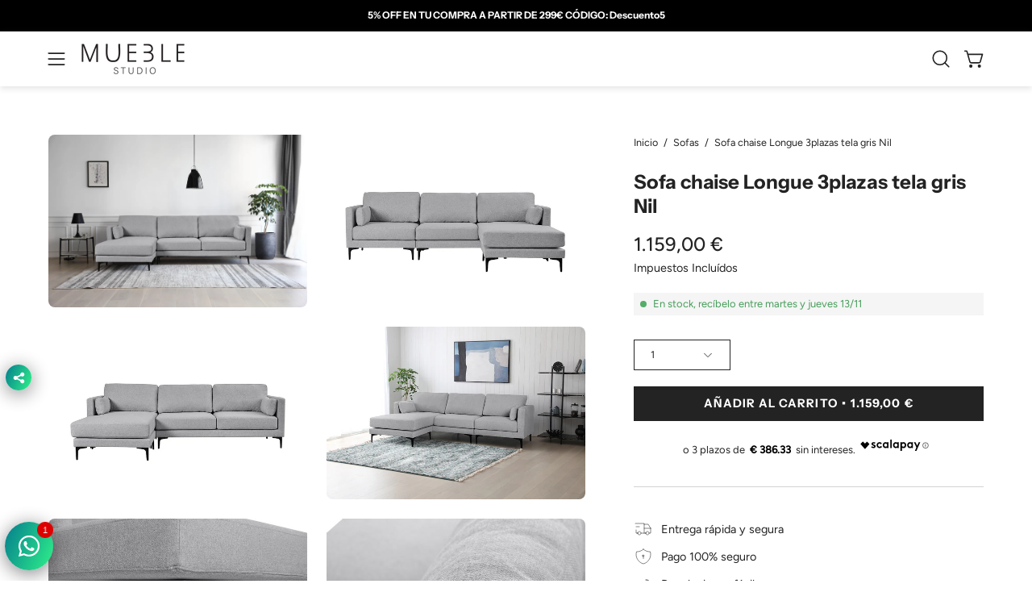

--- FILE ---
content_type: text/html; charset=utf-8
request_url: https://mueblestudio.com/es-de/products/sofa-chaise-longue-tela-gris-nil
body_size: 53335
content:
<!doctype html>
<html class="no-js no-touch page-loading" lang="es">
<head>
  
          <meta name="google-site-verification" content="K0pmlxFoVtOmlcJmgkYj6SZaM1VNkjikCdgMvo0rM7U" />
 
        <meta name="google-site-verification" content="CNjFTyThfvuak9cs2PYQYnU4MNc0dbONICwfiiIo51Y" />
  
  
  <meta charset="utf-8">
<meta http-equiv="X-UA-Compatible" content="IE=edge">
<meta name="viewport" content="width=device-width, height=device-height, initial-scale=1.0, minimum-scale=1.0">
<link rel="canonical" href="https://mueblestudio.com/es-de/products/sofa-chaise-longue-tela-gris-nil"><link rel="preconnect" href="https://fonts.shopifycdn.com" crossorigin><link rel="preload" as="font" href="//mueblestudio.com/cdn/fonts/figtree/figtree_n4.3c0838aba1701047e60be6a99a1b0a40ce9b8419.woff2" type="font/woff2" crossorigin><link rel="preload" as="font" href="//mueblestudio.com/cdn/fonts/instrument_sans/instrumentsans_n7.e4ad9032e203f9a0977786c356573ced65a7419a.woff2" type="font/woff2" crossorigin><link rel="preload" as="image" href="//mueblestudio.com/cdn/shop/t/28/assets/loading.svg?v=91665432863842511931744819960"><style data-shopify>
    :root {
      --overlay-bg: #f4f3f1;
      --overlay-bg-svg: #000;
    }
  
  .no-js.page-loading .loading-overlay,
  html:not(.page-loading) .loading-overlay { opacity: 0; visibility: hidden; pointer-events: none; animation: fadeOut 1s ease; transition: visibility 0s linear 1s; }

  .loading-overlay { position: fixed; top: 0; left: 0; z-index: 99999; width: 100vw; height: 100vh; display: flex; align-items: center; justify-content: center; background: var(--overlay-bg, var(--COLOR-BLACK-WHITE)); }</style><link rel="preload" as="image" href="//mueblestudio.com/cdn/shop/files/Mueble_logo-png_d15e4ec0-e9c4-49a4-8304-9ba7ce293b35_150x34.png?v=1743642746" data-preload="150x34"><style data-shopify>.loader__image__holder { position: absolute; top: 0; left: 0; width: 100%; height: 100%; font-size: 0; display: none; align-items: center; justify-content: center; animation: pulse-loading 2s infinite ease-in-out; }
    .loader__image__holder:has(.loader__image--fallback) { animation: none; }
    .loading-image .loader__image__holder { display: flex; }
    .loader__image { max-width: 150px; height: auto; object-fit: contain; }
    .loading-image .loader__image--fallback { width: 150px; height: 150px; max-width: 150px; mask: var(--loading-svg) center center/contain no-repeat; background: var(--overlay-bg-svg, var(--COLOR-WHITE-BLACK)); }</style><script>
    const loadingAppearance = "once";
    const loaded = sessionStorage.getItem('loaded');

    if (loadingAppearance === 'once') {
      if (loaded === null) {
        sessionStorage.setItem('loaded', true);
        document.documentElement.classList.add('loading-image');
      }
    } else {
      document.documentElement.classList.add('loading-image');
    }
  </script><link rel="shortcut icon" href="//mueblestudio.com/cdn/shop/files/Untitled_design_14_32x32.png?v=1676095834" type="image/png">
<title>Sofa chaise Longue 3plazas tela gris Nil
  
  
   &ndash; Mueblestudio</title><meta name="description" content="Una chaise longue es un tipo de sofá alargado que cuenta con un asiento largo para permitir que quien se siente en ella pueda estirarse cómodamente. En este caso, la chaise longue está tapizada en una tela de color gris. El color gris es una opción popular para los muebles debido a su neutralidad y capacidad para combi">

<meta property="og:site_name" content="Mueblestudio">
<meta property="og:url" content="https://mueblestudio.com/es-de/products/sofa-chaise-longue-tela-gris-nil">
<meta property="og:title" content="Sofa chaise Longue 3plazas tela gris Nil">
<meta property="og:type" content="product">
<meta property="og:description" content="Una chaise longue es un tipo de sofá alargado que cuenta con un asiento largo para permitir que quien se siente en ella pueda estirarse cómodamente. En este caso, la chaise longue está tapizada en una tela de color gris. El color gris es una opción popular para los muebles debido a su neutralidad y capacidad para combi"><meta property="og:image" content="http://mueblestudio.com/cdn/shop/products/IMG_049281.jpg?v=1678454067">
  <meta property="og:image:secure_url" content="https://mueblestudio.com/cdn/shop/products/IMG_049281.jpg?v=1678454067">
  <meta property="og:image:width" content="4464">
  <meta property="og:image:height" content="2976"><meta property="og:price:amount" content="1.159,00">
  <meta property="og:price:currency" content="EUR"><meta name="twitter:card" content="summary_large_image">
<meta name="twitter:title" content="Sofa chaise Longue 3plazas tela gris Nil">
<meta name="twitter:description" content="Una chaise longue es un tipo de sofá alargado que cuenta con un asiento largo para permitir que quien se siente en ella pueda estirarse cómodamente. En este caso, la chaise longue está tapizada en una tela de color gris. El color gris es una opción popular para los muebles debido a su neutralidad y capacidad para combi"><style data-shopify>@font-face {
  font-family: "Instrument Sans";
  font-weight: 700;
  font-style: normal;
  font-display: swap;
  src: url("//mueblestudio.com/cdn/fonts/instrument_sans/instrumentsans_n7.e4ad9032e203f9a0977786c356573ced65a7419a.woff2") format("woff2"),
       url("//mueblestudio.com/cdn/fonts/instrument_sans/instrumentsans_n7.b9e40f166fb7639074ba34738101a9d2990bb41a.woff") format("woff");
}

    @font-face {
  font-family: Figtree;
  font-weight: 400;
  font-style: normal;
  font-display: swap;
  src: url("//mueblestudio.com/cdn/fonts/figtree/figtree_n4.3c0838aba1701047e60be6a99a1b0a40ce9b8419.woff2") format("woff2"),
       url("//mueblestudio.com/cdn/fonts/figtree/figtree_n4.c0575d1db21fc3821f17fd6617d3dee552312137.woff") format("woff");
}

    
    @font-face {
  font-family: Pacifico;
  font-weight: 400;
  font-style: normal;
  font-display: swap;
  src: url("//mueblestudio.com/cdn/fonts/pacifico/pacifico_n4.70d15be9aa2255257fe626d87fbc1ed38436b047.woff2") format("woff2"),
       url("//mueblestudio.com/cdn/fonts/pacifico/pacifico_n4.a3007cff6385e4e75c208a720cd121ff3558d293.woff") format("woff");
}


    
      @font-face {
  font-family: "Instrument Sans";
  font-weight: 700;
  font-style: normal;
  font-display: swap;
  src: url("//mueblestudio.com/cdn/fonts/instrument_sans/instrumentsans_n7.e4ad9032e203f9a0977786c356573ced65a7419a.woff2") format("woff2"),
       url("//mueblestudio.com/cdn/fonts/instrument_sans/instrumentsans_n7.b9e40f166fb7639074ba34738101a9d2990bb41a.woff") format("woff");
}

    

    
      @font-face {
  font-family: "Instrument Sans";
  font-weight: 400;
  font-style: normal;
  font-display: swap;
  src: url("//mueblestudio.com/cdn/fonts/instrument_sans/instrumentsans_n4.db86542ae5e1596dbdb28c279ae6c2086c4c5bfa.woff2") format("woff2"),
       url("//mueblestudio.com/cdn/fonts/instrument_sans/instrumentsans_n4.510f1b081e58d08c30978f465518799851ef6d8b.woff") format("woff");
}

    

    

    
      @font-face {
  font-family: Figtree;
  font-weight: 300;
  font-style: normal;
  font-display: swap;
  src: url("//mueblestudio.com/cdn/fonts/figtree/figtree_n3.e4cc0323f8b9feb279bf6ced9d868d88ce80289f.woff2") format("woff2"),
       url("//mueblestudio.com/cdn/fonts/figtree/figtree_n3.db79ac3fb83d054d99bd79fccf8e8782b5cf449e.woff") format("woff");
}

    

    
      @font-face {
  font-family: Figtree;
  font-weight: 500;
  font-style: normal;
  font-display: swap;
  src: url("//mueblestudio.com/cdn/fonts/figtree/figtree_n5.3b6b7df38aa5986536945796e1f947445832047c.woff2") format("woff2"),
       url("//mueblestudio.com/cdn/fonts/figtree/figtree_n5.f26bf6dcae278b0ed902605f6605fa3338e81dab.woff") format("woff");
}

    

    
      @font-face {
  font-family: Figtree;
  font-weight: 400;
  font-style: italic;
  font-display: swap;
  src: url("//mueblestudio.com/cdn/fonts/figtree/figtree_i4.89f7a4275c064845c304a4cf8a4a586060656db2.woff2") format("woff2"),
       url("//mueblestudio.com/cdn/fonts/figtree/figtree_i4.6f955aaaafc55a22ffc1f32ecf3756859a5ad3e2.woff") format("woff");
}

    

    
      @font-face {
  font-family: Figtree;
  font-weight: 700;
  font-style: italic;
  font-display: swap;
  src: url("//mueblestudio.com/cdn/fonts/figtree/figtree_i7.06add7096a6f2ab742e09ec7e498115904eda1fe.woff2") format("woff2"),
       url("//mueblestudio.com/cdn/fonts/figtree/figtree_i7.ee584b5fcaccdbb5518c0228158941f8df81b101.woff") format("woff");
}

    

    
:root {--COLOR-PRIMARY-OPPOSITE: #ffffff;
      --COLOR-PRIMARY-LIGHTEN-DARKEN-ALPHA-20: rgba(61, 61, 61, 0.2);
      --COLOR-PRIMARY-LIGHTEN-DARKEN-ALPHA-30: rgba(61, 61, 61, 0.3);

      --PRIMARY-BUTTONS-COLOR-BG: #232323;
      --PRIMARY-BUTTONS-COLOR-TEXT: #ffffff;
      --PRIMARY-BUTTONS-COLOR-TEXT-ALPHA-10: rgba(255, 255, 255, 0.1);
      --PRIMARY-BUTTONS-COLOR-BORDER: #232323;
      --PRIMARY-BUTTONS-COLOR-HOVER: rgba(255, 255, 255, 0.2);

      --PRIMARY-BUTTONS-COLOR-LIGHTEN-DARKEN: #3d3d3d;

      --PRIMARY-BUTTONS-COLOR-ALPHA-05: rgba(35, 35, 35, 0.05);
      --PRIMARY-BUTTONS-COLOR-ALPHA-10: rgba(35, 35, 35, 0.1);
      --PRIMARY-BUTTONS-COLOR-ALPHA-50: rgba(35, 35, 35, 0.5);--COLOR-SECONDARY-OPPOSITE: #000000;
      --COLOR-SECONDARY-OPPOSITE-ALPHA-20: rgba(0, 0, 0, 0.2);
      --COLOR-SECONDARY-LIGHTEN-DARKEN-ALPHA-20: rgba(230, 230, 230, 0.2);
      --COLOR-SECONDARY-LIGHTEN-DARKEN-ALPHA-30: rgba(230, 230, 230, 0.3);

      --SECONDARY-BUTTONS-COLOR-BG: #ffffff;
      --SECONDARY-BUTTONS-COLOR-TEXT: #000000;
      --SECONDARY-BUTTONS-COLOR-TEXT-ALPHA-10: rgba(0, 0, 0, 0.1);
      --SECONDARY-BUTTONS-COLOR-BORDER: #ffffff;

      --SECONDARY-BUTTONS-COLOR-ALPHA-05: rgba(255, 255, 255, 0.05);
      --SECONDARY-BUTTONS-COLOR-ALPHA-10: rgba(255, 255, 255, 0.1);
      --SECONDARY-BUTTONS-COLOR-ALPHA-50: rgba(255, 255, 255, 0.5);--OUTLINE-BUTTONS-PRIMARY-BG: transparent;
      --OUTLINE-BUTTONS-PRIMARY-TEXT: #232323;
      --OUTLINE-BUTTONS-PRIMARY-TEXT-ALPHA-10: rgba(35, 35, 35, 0.1);
      --OUTLINE-BUTTONS-PRIMARY-BORDER: #232323;
      --OUTLINE-BUTTONS-PRIMARY-BG-HOVER: rgba(61, 61, 61, 0.2);

      --OUTLINE-BUTTONS-SECONDARY-BG: transparent;
      --OUTLINE-BUTTONS-SECONDARY-TEXT: #ffffff;
      --OUTLINE-BUTTONS-SECONDARY-TEXT-ALPHA-10: rgba(255, 255, 255, 0.1);
      --OUTLINE-BUTTONS-SECONDARY-BORDER: #ffffff;
      --OUTLINE-BUTTONS-SECONDARY-BG-HOVER: rgba(230, 230, 230, 0.2);

      --OUTLINE-BUTTONS-WHITE-BG: transparent;
      --OUTLINE-BUTTONS-WHITE-TEXT: #ffffff;
      --OUTLINE-BUTTONS-WHITE-TEXT-ALPHA-10: rgba(255, 255, 255, 0.1);
      --OUTLINE-BUTTONS-WHITE-BORDER: #ffffff;

      --OUTLINE-BUTTONS-BLACK-BG: transparent;
      --OUTLINE-BUTTONS-BLACK-TEXT: #000000;
      --OUTLINE-BUTTONS-BLACK-TEXT-ALPHA-10: rgba(0, 0, 0, 0.1);
      --OUTLINE-BUTTONS-BLACK-BORDER: #000000;--OUTLINE-SOLID-BUTTONS-PRIMARY-BG: #232323;
      --OUTLINE-SOLID-BUTTONS-PRIMARY-TEXT: #ffffff;
      --OUTLINE-SOLID-BUTTONS-PRIMARY-TEXT-ALPHA-10: rgba(255, 255, 255, 0.1);
      --OUTLINE-SOLID-BUTTONS-PRIMARY-BORDER: #ffffff;
      --OUTLINE-SOLID-BUTTONS-PRIMARY-BG-HOVER: rgba(255, 255, 255, 0.2);

      --OUTLINE-SOLID-BUTTONS-SECONDARY-BG: #ffffff;
      --OUTLINE-SOLID-BUTTONS-SECONDARY-TEXT: #000000;
      --OUTLINE-SOLID-BUTTONS-SECONDARY-TEXT-ALPHA-10: rgba(0, 0, 0, 0.1);
      --OUTLINE-SOLID-BUTTONS-SECONDARY-BORDER: #000000;
      --OUTLINE-SOLID-BUTTONS-SECONDARY-BG-HOVER: rgba(0, 0, 0, 0.2);

      --OUTLINE-SOLID-BUTTONS-WHITE-BG: #ffffff;
      --OUTLINE-SOLID-BUTTONS-WHITE-TEXT: #000000;
      --OUTLINE-SOLID-BUTTONS-WHITE-TEXT-ALPHA-10: rgba(0, 0, 0, 0.1);
      --OUTLINE-SOLID-BUTTONS-WHITE-BORDER: #000000;

      --OUTLINE-SOLID-BUTTONS-BLACK-BG: #000000;
      --OUTLINE-SOLID-BUTTONS-BLACK-TEXT: #ffffff;
      --OUTLINE-SOLID-BUTTONS-BLACK-TEXT-ALPHA-10: rgba(255, 255, 255, 0.1);
      --OUTLINE-SOLID-BUTTONS-BLACK-BORDER: #ffffff;--COLOR-HEADING: #232323;
      --COLOR-TEXT: #232323;
      --COLOR-TEXT-DARKEN: #000000;
      --COLOR-TEXT-LIGHTEN: #565656;
      --COLOR-TEXT-ALPHA-5: rgba(35, 35, 35, 0.05);
      --COLOR-TEXT-ALPHA-8: rgba(35, 35, 35, 0.08);
      --COLOR-TEXT-ALPHA-10: rgba(35, 35, 35, 0.1);
      --COLOR-TEXT-ALPHA-15: rgba(35, 35, 35, 0.15);
      --COLOR-TEXT-ALPHA-20: rgba(35, 35, 35, 0.2);
      --COLOR-TEXT-ALPHA-25: rgba(35, 35, 35, 0.25);
      --COLOR-TEXT-ALPHA-50: rgba(35, 35, 35, 0.5);
      --COLOR-TEXT-ALPHA-60: rgba(35, 35, 35, 0.6);
      --COLOR-TEXT-ALPHA-85: rgba(35, 35, 35, 0.85);

      --COLOR-BG: #ffffff;
      --COLOR-BG-ALPHA-25: rgba(255, 255, 255, 0.25);
      --COLOR-BG-ALPHA-35: rgba(255, 255, 255, 0.35);
      --COLOR-BG-ALPHA-60: rgba(255, 255, 255, 0.6);
      --COLOR-BG-ALPHA-65: rgba(255, 255, 255, 0.65);
      --COLOR-BG-ALPHA-85: rgba(255, 255, 255, 0.85);
      --COLOR-BG-DARKEN: #e6e6e6;
      --COLOR-BG-LIGHTEN-DARKEN: #e6e6e6;
      --COLOR-BG-LIGHTEN-DARKEN-SHIMMER-BG: #fafafa;
      --COLOR-BG-LIGHTEN-DARKEN-SHIMMER-EFFECT: #f5f5f5;
      --COLOR-BG-LIGHTEN-DARKEN-SHIMMER-ENHANCEMENT: #000000;
      --COLOR-BG-LIGHTEN-DARKEN-FOREGROUND: #f7f7f7;
      --COLOR-BG-LIGHTEN-DARKEN-HIGHLIGHT: #f4f3f1;
      --COLOR-BG-LIGHTEN-DARKEN-SEARCH-LOADER: #cccccc;
      --COLOR-BG-LIGHTEN-DARKEN-SEARCH-LOADER-LINE: #e6e6e6;
      --COLOR-BG-LIGHTEN-DARKEN-2: #cdcdcd;
      --COLOR-BG-LIGHTEN-DARKEN-3: #c0c0c0;
      --COLOR-BG-LIGHTEN-DARKEN-4: #b3b3b3;
      --COLOR-BG-LIGHTEN-DARKEN-5: #a6a6a6;
      --COLOR-BG-LIGHTEN-DARKEN-6: #9a9a9a;
      --COLOR-BG-LIGHTEN-DARKEN-CONTRAST: #b3b3b3;
      --COLOR-BG-LIGHTEN-DARKEN-CONTRAST-2: #a6a6a6;
      --COLOR-BG-LIGHTEN-DARKEN-CONTRAST-3: #999999;
      --COLOR-BG-LIGHTEN-DARKEN-CONTRAST-4: #8c8c8c;
      --COLOR-BG-LIGHTEN-DARKEN-CONTRAST-5: #808080;
      --COLOR-BG-LIGHTEN-DARKEN-CONTRAST-6: #737373;

      --COLOR-BG-SECONDARY: #f4f3f1;
      --COLOR-BG-SECONDARY-LIGHTEN-DARKEN: #dedbd4;
      --COLOR-BG-SECONDARY-LIGHTEN-DARKEN-CONTRAST: #817865;

      --COLOR-INPUT-BG: #ffffff;

      --COLOR-ACCENT: #f4f3f1;
      --COLOR-ACCENT-TEXT: #000;
      --COLOR-ACCENT-MIX-ALPHA: rgba(122, 122, 121, 0.25);

      --COLOR-BORDER: #d3d3d3;
      --COLOR-BORDER-ALPHA-15: rgba(211, 211, 211, 0.15);
      --COLOR-BORDER-ALPHA-30: rgba(211, 211, 211, 0.3);
      --COLOR-BORDER-ALPHA-50: rgba(211, 211, 211, 0.5);
      --COLOR-BORDER-ALPHA-65: rgba(211, 211, 211, 0.65);
      --COLOR-BORDER-LIGHTEN-DARKEN: #868686;
      --COLOR-BORDER-HAIRLINE: #f7f7f7;

      --COLOR-SALE-BG: #d02e2e;
      --COLOR-SALE-TEXT: #ffffff;
      --COLOR-CUSTOM-BG: #ffffff;
      --COLOR-CUSTOM-TEXT: #000000;
      --COLOR-SOLD-BG: #0b0b0b;
      --COLOR-SOLD-TEXT: #d3d3d3;
      --COLOR-SAVING-BG: #d02e2e;
      --COLOR-SAVING-TEXT: #ffffff;

      --COLOR-WHITE-BLACK: #fff;
      --COLOR-BLACK-WHITE: #000;
      --COLOR-BLACK-WHITE-ALPHA-25: rgba(0, 0, 0, 0.25);
      --COLOR-BLACK-WHITE-ALPHA-34: rgba(0, 0, 0, 0.34);
      --COLOR-BG-OVERLAY: rgba(255, 255, 255, 0.5);--COLOR-DISABLED-GREY: rgba(35, 35, 35, 0.05);
      --COLOR-DISABLED-GREY-DARKEN: rgba(35, 35, 35, 0.45);
      --COLOR-ERROR: #D02E2E;
      --COLOR-ERROR-BG: #f3cbcb;
      --COLOR-SUCCESS: #56AD6A;
      --COLOR-SUCCESS-BG: #ECFEF0;
      --COLOR-WARN: #ECBD5E;
      --COLOR-TRANSPARENT: rgba(255, 255, 255, 0);

      --COLOR-WHITE: #ffffff;
      --COLOR-WHITE-DARKEN: #f2f2f2;
      --COLOR-WHITE-ALPHA-10: rgba(255, 255, 255, 0.1);
      --COLOR-WHITE-ALPHA-20: rgba(255, 255, 255, 0.2);
      --COLOR-WHITE-ALPHA-25: rgba(255, 255, 255, 0.25);
      --COLOR-WHITE-ALPHA-50: rgba(255, 255, 255, 0.5);
      --COLOR-WHITE-ALPHA-60: rgba(255, 255, 255, 0.6);
      --COLOR-BLACK: #000000;
      --COLOR-BLACK-LIGHTEN: #1a1a1a;
      --COLOR-BLACK-ALPHA-05: rgba(0, 0, 0, 0.05);
      --COLOR-BLACK-ALPHA-10: rgba(0, 0, 0, 0.1);
      --COLOR-BLACK-ALPHA-20: rgba(0, 0, 0, 0.2);
      --COLOR-BLACK-ALPHA-25: rgba(0, 0, 0, 0.25);
      --COLOR-BLACK-ALPHA-50: rgba(0, 0, 0, 0.5);
      --COLOR-BLACK-ALPHA-60: rgba(0, 0, 0, 0.6);--FONT-STACK-BODY: Figtree, sans-serif;
      --FONT-STYLE-BODY: normal;
      --FONT-STYLE-BODY-ITALIC: italic;
      --FONT-ADJUST-BODY: 0.9;

      --FONT-WEIGHT-BODY: 400;
      --FONT-WEIGHT-BODY-LIGHT: 300;
      --FONT-WEIGHT-BODY-MEDIUM: 700;
      --FONT-WEIGHT-BODY-BOLD: 500;

      --FONT-STACK-HEADING: "Instrument Sans", sans-serif;
      --FONT-STYLE-HEADING: normal;
      --FONT-STYLE-HEADING-ITALIC: italic;
      --FONT-ADJUST-HEADING: 0.6;

      --FONT-WEIGHT-HEADING: 700;
      --FONT-WEIGHT-HEADING-LIGHT: 400;
      --FONT-WEIGHT-HEADING-MEDIUM: 500;
      --FONT-WEIGHT-HEADING-BOLD: 700;

      --FONT-STACK-NAV: Figtree, sans-serif;
      --FONT-STYLE-NAV: normal;
      --FONT-STYLE-NAV-ITALIC: italic;
      --FONT-ADJUST-NAV: 0.9;
      --FONT-ADJUST-NAV-TOP-LEVEL: 0.8;

      --FONT-WEIGHT-NAV: 400;
      --FONT-WEIGHT-NAV-LIGHT: 300;
      --FONT-WEIGHT-NAV-MEDIUM: 700;
      --FONT-WEIGHT-NAV-BOLD: 500;

      --FONT-ADJUST-PRODUCT-GRID: 1.0;
      --FONT-ADJUST-PRODUCT-GRID-HEADING: 0.9;

      --FONT-ADJUST-BADGES: 1.0;

      --FONT-STACK-BUTTON: "Instrument Sans", sans-serif;
      --FONT-STYLE-BUTTON: normal;
      --FONT-STYLE-BUTTON-ITALIC: italic;
      --FONT-ADJUST-SMALL-BUTTON: 0.9;
      --FONT-ADJUST-MEDIUM-BUTTON: 0.9;
      --FONT-ADJUST-LARGE-BUTTON: 0.9;

      --FONT-WEIGHT-BUTTON: 700;
      --FONT-WEIGHT-BUTTON-MEDIUM: 500;
      --FONT-WEIGHT-BUTTON-BOLD: 700;

      --FONT-STACK-SUBHEADING: "SF Mono", Menlo, Consolas, Monaco, Liberation Mono, Lucida Console, monospace, Apple Color Emoji, Segoe UI Emoji, Segoe UI Symbol;
      --FONT-STYLE-SUBHEADING: normal;
      --FONT-ADJUST-SUBHEADING: 0.95;

      --FONT-WEIGHT-SUBHEADING: 400;
      --FONT-WEIGHT-SUBHEADING-BOLD: 600;

      --FONT-STACK-LABEL: Figtree, sans-serif;
      --FONT-STYLE-LABEL: normal;
      --FONT-ADJUST-LABEL: 0.65;

      --FONT-STACK-HIGHLIGHT: Pacifico, cursive;
      --FONT-STYLE-HIGHLIGHT: normal;
      --FONT-WEIGHT-HIGHLIGHT: 400;

      --FONT-WEIGHT-LABEL: 500;

      --LETTER-SPACING-NAV: 0.05em;
      --LETTER-SPACING-HEADING: 0.0em;
      --LETTER-SPACING-SUBHEADING: 0.1em;
      --LETTER-SPACING-BUTTON: 0.075em;
      --LETTER-SPACING-LABEL: 0.05em;

      --BUTTON-TEXT-CAPS: uppercase;
      --HEADING-TEXT-CAPS: none;
      --SUBHEADING-TEXT-CAPS: uppercase;
      --LABEL-TEXT-CAPS: uppercase;--FONT-SIZE-INPUT: 1rem;--RADIUS: 0px;
      --RADIUS-SMALL: 0px;
      --RADIUS-TINY: 0px;
      --RADIUS-CHECKBOX: 0px;
      --RADIUS-TEXTAREA: 0px;--RADIUS-BADGE: 0px;--PRODUCT-MEDIA-PADDING-TOP: 100%;--BORDER-WIDTH: 1px;--STROKE-WIDTH: 12px;--SITE-WIDTH: 1440px;
      --SITE-WIDTH-NARROW: 840px;

      
      --SMALL-BUTTON-WIDTH: 50px;
      --MEDIUM-BUTTON-WIDTH: 150px;
      --LARGE-BUTTON-WIDTH: 200px;
      --SMALL-BUTTON-HEIGHT: 20px;
      --MEDIUM-BUTTON-HEIGHT: 20px;
      --LARGE-BUTTON-HEIGHT: 20px;--COLOR-UPSELLS-BG: #f4f3f1;
      --COLOR-UPSELLS-TEXT: #0B0B0B;
      --COLOR-UPSELLS-TEXT-LIGHTEN: #3e3e3e;
      --COLOR-UPSELLS-DISABLED-GREY-DARKEN: rgba(11, 11, 11, 0.45);
      --UPSELLS-HEIGHT: 100px;
      --UPSELLS-IMAGE-WIDTH: 30%;--ICON-ARROW-RIGHT: url( "//mueblestudio.com/cdn/shop/t/28/assets/icon-chevron-right.svg?v=115618353204357621731744819960" );--loading-svg: url( "//mueblestudio.com/cdn/shop/t/28/assets/loading.svg?v=91665432863842511931744819960" );
      --icon-check: url( "//mueblestudio.com/cdn/shop/t/28/assets/icon-check.svg?v=175316081881880408121744819960" );
      --icon-check-swatch: url( "//mueblestudio.com/cdn/shop/t/28/assets/icon-check-swatch.svg?v=131897745589030387781744819960" );
      --icon-zoom-in: url( "//mueblestudio.com/cdn/shop/t/28/assets/icon-zoom-in.svg?v=157433013461716915331744819960" );
      --icon-zoom-out: url( "//mueblestudio.com/cdn/shop/t/28/assets/icon-zoom-out.svg?v=164909107869959372931744819960" );--collection-sticky-bar-height: 0px;
      --collection-image-padding-top: 60%;

      --drawer-width: 400px;
      --drawer-transition: transform 0.4s cubic-bezier(0.46, 0.01, 0.32, 1);--gutter: 60px;
      --gutter-mobile: 20px;
      --grid-gutter: 20px;
      --grid-gutter-mobile: 35px;--inner: 20px;
      --inner-tablet: 18px;
      --inner-mobile: 16px;--grid: repeat(4, minmax(0, 1fr));
      --grid-tablet: repeat(3, minmax(0, 1fr));
      --grid-mobile: repeat(2, minmax(0, 1fr));
      --megamenu-grid: repeat(4, minmax(0, 1fr));
      --grid-row: 1 / span 4;--scrollbar-width: 0px;--overlay: #000;
      --overlay-opacity: 1;--swatch-width: 38px;
      --swatch-height: 26px;
      --swatch-size: 32px;
      --swatch-size-mobile: 30px;

      
      --move-offset: 20px;

      
      --autoplay-speed: 2200ms;
    }

    
</style><link href="//mueblestudio.com/cdn/shop/t/28/assets/theme.css?v=145285776103747332041746538843" rel="stylesheet" type="text/css" media="all" /><script
  type="text/javascript"
>
    if (window.MSInputMethodContext && document.documentMode) {
      var scripts = document.getElementsByTagName('script')[0];
      var polyfill = document.createElement("script");
      polyfill.defer = true;
      polyfill.src = "//mueblestudio.com/cdn/shop/t/28/assets/ie11.js?v=164037955086922138091744819960";

      scripts.parentNode.insertBefore(polyfill, scripts);

      document.documentElement.classList.add('ie11');
    } else {
      document.documentElement.className = document.documentElement.className.replace('no-js', 'js');
    }

    let root = '/es-de';
    if (root[root.length - 1] !== '/') {
      root = `${root}/`;
    }

    window.theme = {
      routes: {
        root: root,
        cart_url: "\/es-de\/cart",
        cart_add_url: "\/es-de\/cart\/add",
        cart_change_url: "\/es-de\/cart\/change",
        shop_url: "https:\/\/mueblestudio.com",
        searchUrl: '/es-de/search',
        predictiveSearchUrl: '/es-de/search/suggest',
        product_recommendations_url: "\/es-de\/recommendations\/products"
      },
      assets: {
        photoswipe: '//mueblestudio.com/cdn/shop/t/28/assets/photoswipe.js?v=162613001030112971491744819960',
        smoothscroll: '//mueblestudio.com/cdn/shop/t/28/assets/smoothscroll.js?v=37906625415260927261744819960',
        no_image: "//mueblestudio.com/cdn/shop/files/Mueble_logo-png_d15e4ec0-e9c4-49a4-8304-9ba7ce293b35_1024x.png?v=1743642746",
        swatches: '//mueblestudio.com/cdn/shop/t/28/assets/swatches.json?v=134147778602050078801746554369',
        base: "//mueblestudio.com/cdn/shop/t/28/assets/"
      },
      strings: {
        add_to_cart: "Añadir al carrito",
        cart_acceptance_error: "Debes aceptar nuestros términos y condiciones.",
        cart_empty: "Tu carrito está vacío.",
        cart_price: "Precio",
        cart_quantity: "Cantidad",
        cart_items_one: "{{ count }} producto",
        cart_items_many: "{{ count }} productos",
        cart_title: "Carrito",
        cart_total: "Total",
        continue_shopping: "Seguir comprando",
        free: "Gratis",
        limit_error: "Lo siento, parece que no tenemos suficiente de este producto.",
        preorder: "Hacer un pedidor",
        remove: "Eliminar",
        sale_badge_text: "OFERTA",
        saving_badge: "-{{ discount }}",
        saving_up_to_badge: "-{{ discount }}",
        sold_out: "Agotado",
        subscription: "Suscripción",
        unavailable: "Indisponible",
        unit_price_label: "Precio por unidad",
        unit_price_separator: "por",
        zero_qty_error: "La cantidad debe ser mayor que 0.",
        delete_confirm: "¿Está seguro\/a de que deseas eliminar esta dirección?",
        newsletter_product_availability: "Avísame cuando esté disponible"
      },
      icons: {
        close: '<svg aria-hidden="true" focusable="false" role="presentation" class="icon icon-close" viewBox="0 0 192 192"><path d="M150 42 42 150M150 150 42 42" stroke="currentColor" stroke-linecap="round" stroke-linejoin="round"/></svg>'
      },
      settings: {
        animationsEnabled: true,
        cartType: "drawer",
        enableAcceptTerms: false,
        enableInfinityScroll: true,
        enablePaymentButton: false,
        gridImageSize: "contain",
        gridImageAspectRatio: 1,
        mobileMenuBehaviour: "link",
        productGridHover: "image",
        savingBadgeType: "percentage",
        showSaleBadge: true,
        showSoldBadge: true,
        showSavingBadge: true,
        quickBuy: "quick_buy",
        suggestArticles: false,
        suggestCollections: true,
        suggestProducts: true,
        suggestPages: false,
        suggestionsResultsLimit: 5,
        currency_code_enable: false,
        hideInventoryCount: true,
        colorSwatchesType: "theme",
        atcButtonShowPrice: true,
        buynowButtonColor: "btn--white",
        buynowButtonStyle: "btn--solid-border",
        buynowButtonSize: "btn--medium",
        mobileMenuType: "new",
      },
      sizes: {
        mobile: 480,
        small: 768,
        large: 1024,
        widescreen: 1440
      },
      moneyFormat: "{{amount_with_comma_separator}} €",
      moneyWithCurrencyFormat: "{{amount_with_comma_separator}} € EUR",
      subtotal: 0,
      current_iso_code: "EUR",
      info: {
        name: 'Palo Alto'
      },
      version: '6.2.0'
    };
    window.PaloAlto = window.PaloAlto || {};
    window.slate = window.slate || {};
    window.isHeaderTransparent = false;
    window.stickyHeaderHeight = 60;
    window.lastWindowWidth = window.innerWidth || document.documentElement.clientWidth;
</script><script src="//mueblestudio.com/cdn/shop/t/28/assets/vendor.js?v=164905933048751944601744819960" defer="defer"></script>
<script src="//mueblestudio.com/cdn/shop/t/28/assets/theme.js?v=34326308044882033111744819960" defer="defer"></script><!-- Google Tag Manager -->
        <script>(function(w,d,s,l,i){w[l]=w[l]||[];w[l].push({'gtm.start':new Date().getTime(),event:'gtm.js'});var f=d.getElementsByTagName(s)[0],j=d.createElement(s),dl=l!='dataLayer'?'&l='+l:'';j.async=true;j.src='https://www.googletagmanager.com/gtm.js?id='+i+dl;f.parentNode.insertBefore(j,f);})(window,document,'script','dataLayer','GTM-KV8WQXC');</script>
        <!-- End Google Tag Manager -->

       <!-- Added by AVADA Cookies Bar -->
       <script>
   window.AVADA_COOKIES_BAR = window.AVADA_COOKIES_BAR || {};
   window.AVADA_COOKIES_BAR.shopId = 'LTcgVINc7JxPvNujSEaH';
   window.AVADA_COOKIES_BAR.status = false;
   AVADA_COOKIES_BAR ={"agreeBtnBorder":"#2C332F","specificRegions":{"pipeda":false,"appi":false,"lgpd":false,"gdpr":false,"ccpa":false},"denyTextColor":"#2C332F","desktopPosition":"bottom","privacyLinkColor":"#2C332F","agreeBtnBgColor":"#1AAC7A","customPrivacyLink":"","bgColor":"#FFFFFF","messageColor":"#2C332F","iconType":"default_icon","desktopFloatCardPosition":"bottom_left","denyButtonText":"Decline","theme":"basic","shopId":"LTcgVINc7JxPvNujSEaH","showIcon":true,"textAvada":"rgba(29, 29, 29, 0.8)","urlIcon":"","customCss":"","displayAfter":"5","mobilePositions":"bottom","message":"This website uses cookies to make sure you get the best experience with us.","textColor":"#1D1D1D","optionPolicyLink":"select","agreeButtonText":"Got it!","displayType":"full_bar","themeName":"Basic","showPrivacyPolicy":true,"agreeBtnTextColor":"#FFFFFF","iconColor":"#2C332F","showOnCountry":"all","privacyLink":"/policies/privacy-policy","textFont":"Noto+Sans","advancedSetting":false,"privacyLinkText":"Learn more","removeBranding":true,"id":"fNgrJwpckIMQGKaxtHs2"}
 </script>
       <!-- /Added by AVADA Cookies Bar -->
  
  
<script>window.performance && window.performance.mark && window.performance.mark('shopify.content_for_header.start');</script><meta id="shopify-digital-wallet" name="shopify-digital-wallet" content="/69587468601/digital_wallets/dialog">
<meta name="shopify-checkout-api-token" content="193f36b373b395b81245965c5976ddbf">
<link rel="alternate" hreflang="x-default" href="https://mueblestudio.com/products/sofa-chaise-longue-tela-gris-nil">
<link rel="alternate" hreflang="es-DE" href="https://mueblestudio.com/es-de/products/sofa-chaise-longue-tela-gris-nil">
<link rel="alternate" hreflang="de-DE" href="https://mueblestudio.com/de-de/products/sofa-chaise-longue-tela-gris-nil">
<link rel="alternate" hreflang="es-PT" href="https://mueblestudio.com/es-pt/products/sofa-chaise-longue-tela-gris-nil">
<link rel="alternate" hreflang="pt-PT" href="https://mueblestudio.com/pt-pt/products/sofa-chaise-longue-tela-gris-nil">
<link rel="alternate" hreflang="es-BE" href="https://mueblestudio.com/es-be/products/sofa-chaise-longue-tela-gris-nil">
<link rel="alternate" hreflang="nl-BE" href="https://mueblestudio.com/nl-be/products/sofa-chaise-longue-tela-gris-nil">
<link rel="alternate" hreflang="de-BE" href="https://mueblestudio.com/de-be/products/sofa-chaise-longue-tela-gris-nil">
<link rel="alternate" hreflang="fr-FR" href="https://mueblestudio.com/fr-fr/products/sofa-chaise-longue-tela-gris-nil">
<link rel="alternate" hreflang="es-IT" href="https://mueblestudio.com/es-it/products/sofa-chaise-longue-tela-gris-nil">
<link rel="alternate" hreflang="it-IT" href="https://mueblestudio.com/it-it/products/sofa-chaise-longue-tela-gris-nil">
<link rel="alternate" hreflang="es-NL" href="https://mueblestudio.com/es-nl/products/sofa-chaise-longue-tela-gris-nil">
<link rel="alternate" hreflang="nl-NL" href="https://mueblestudio.com/nl-nl/products/sofa-chaise-longue-tela-gris-nil">
<link rel="alternate" type="application/json+oembed" href="https://mueblestudio.com/es-de/products/sofa-chaise-longue-tela-gris-nil.oembed">
<script async="async" src="/checkouts/internal/preloads.js?locale=es-DE"></script>
<link rel="preconnect" href="https://shop.app" crossorigin="anonymous">
<script async="async" src="https://shop.app/checkouts/internal/preloads.js?locale=es-DE&shop_id=69587468601" crossorigin="anonymous"></script>
<script id="apple-pay-shop-capabilities" type="application/json">{"shopId":69587468601,"countryCode":"ES","currencyCode":"EUR","merchantCapabilities":["supports3DS"],"merchantId":"gid:\/\/shopify\/Shop\/69587468601","merchantName":"Mueblestudio","requiredBillingContactFields":["postalAddress","email","phone"],"requiredShippingContactFields":["postalAddress","email","phone"],"shippingType":"shipping","supportedNetworks":["visa","maestro","masterCard","amex"],"total":{"type":"pending","label":"Mueblestudio","amount":"1.00"},"shopifyPaymentsEnabled":true,"supportsSubscriptions":true}</script>
<script id="shopify-features" type="application/json">{"accessToken":"193f36b373b395b81245965c5976ddbf","betas":["rich-media-storefront-analytics"],"domain":"mueblestudio.com","predictiveSearch":true,"shopId":69587468601,"locale":"es"}</script>
<script>var Shopify = Shopify || {};
Shopify.shop = "mueblestudios.myshopify.com";
Shopify.locale = "es";
Shopify.currency = {"active":"EUR","rate":"1.0"};
Shopify.country = "DE";
Shopify.theme = {"name":"JD1Works - 1.2","id":180893286739,"schema_name":"Palo Alto","schema_version":"6.2.0","theme_store_id":777,"role":"main"};
Shopify.theme.handle = "null";
Shopify.theme.style = {"id":null,"handle":null};
Shopify.cdnHost = "mueblestudio.com/cdn";
Shopify.routes = Shopify.routes || {};
Shopify.routes.root = "/es-de/";</script>
<script type="module">!function(o){(o.Shopify=o.Shopify||{}).modules=!0}(window);</script>
<script>!function(o){function n(){var o=[];function n(){o.push(Array.prototype.slice.apply(arguments))}return n.q=o,n}var t=o.Shopify=o.Shopify||{};t.loadFeatures=n(),t.autoloadFeatures=n()}(window);</script>
<script>
  window.ShopifyPay = window.ShopifyPay || {};
  window.ShopifyPay.apiHost = "shop.app\/pay";
  window.ShopifyPay.redirectState = null;
</script>
<script id="shop-js-analytics" type="application/json">{"pageType":"product"}</script>
<script defer="defer" async type="module" src="//mueblestudio.com/cdn/shopifycloud/shop-js/modules/v2/client.init-shop-cart-sync_VZ5V36SI.es.esm.js"></script>
<script defer="defer" async type="module" src="//mueblestudio.com/cdn/shopifycloud/shop-js/modules/v2/chunk.common_B-reFIwy.esm.js"></script>
<script type="module">
  await import("//mueblestudio.com/cdn/shopifycloud/shop-js/modules/v2/client.init-shop-cart-sync_VZ5V36SI.es.esm.js");
await import("//mueblestudio.com/cdn/shopifycloud/shop-js/modules/v2/chunk.common_B-reFIwy.esm.js");

  window.Shopify.SignInWithShop?.initShopCartSync?.({"fedCMEnabled":true,"windoidEnabled":true});

</script>
<script>
  window.Shopify = window.Shopify || {};
  if (!window.Shopify.featureAssets) window.Shopify.featureAssets = {};
  window.Shopify.featureAssets['shop-js'] = {"shop-cart-sync":["modules/v2/client.shop-cart-sync_jKHjd5At.es.esm.js","modules/v2/chunk.common_B-reFIwy.esm.js"],"init-fed-cm":["modules/v2/client.init-fed-cm_C_ma5M1g.es.esm.js","modules/v2/chunk.common_B-reFIwy.esm.js"],"shop-button":["modules/v2/client.shop-button_DMOeSxNg.es.esm.js","modules/v2/chunk.common_B-reFIwy.esm.js"],"shop-toast-manager":["modules/v2/client.shop-toast-manager_BIKehbvH.es.esm.js","modules/v2/chunk.common_B-reFIwy.esm.js"],"init-windoid":["modules/v2/client.init-windoid_Cy7p9Lz3.es.esm.js","modules/v2/chunk.common_B-reFIwy.esm.js"],"init-shop-email-lookup-coordinator":["modules/v2/client.init-shop-email-lookup-coordinator_YHhaYfYx.es.esm.js","modules/v2/chunk.common_B-reFIwy.esm.js"],"shop-cash-offers":["modules/v2/client.shop-cash-offers_DhpeobCQ.es.esm.js","modules/v2/chunk.common_B-reFIwy.esm.js","modules/v2/chunk.modal_DoEeZMWj.esm.js"],"avatar":["modules/v2/client.avatar_BTnouDA3.es.esm.js"],"init-shop-cart-sync":["modules/v2/client.init-shop-cart-sync_VZ5V36SI.es.esm.js","modules/v2/chunk.common_B-reFIwy.esm.js"],"init-customer-accounts-sign-up":["modules/v2/client.init-customer-accounts-sign-up_DdTQUBDO.es.esm.js","modules/v2/client.shop-login-button_CV68ercZ.es.esm.js","modules/v2/chunk.common_B-reFIwy.esm.js","modules/v2/chunk.modal_DoEeZMWj.esm.js"],"pay-button":["modules/v2/client.pay-button_DiyE6yuT.es.esm.js","modules/v2/chunk.common_B-reFIwy.esm.js"],"init-shop-for-new-customer-accounts":["modules/v2/client.init-shop-for-new-customer-accounts_BcwxXKi_.es.esm.js","modules/v2/client.shop-login-button_CV68ercZ.es.esm.js","modules/v2/chunk.common_B-reFIwy.esm.js","modules/v2/chunk.modal_DoEeZMWj.esm.js"],"init-customer-accounts":["modules/v2/client.init-customer-accounts_DJv4NpKG.es.esm.js","modules/v2/client.shop-login-button_CV68ercZ.es.esm.js","modules/v2/chunk.common_B-reFIwy.esm.js","modules/v2/chunk.modal_DoEeZMWj.esm.js"],"shop-login-button":["modules/v2/client.shop-login-button_CV68ercZ.es.esm.js","modules/v2/chunk.common_B-reFIwy.esm.js","modules/v2/chunk.modal_DoEeZMWj.esm.js"],"shop-follow-button":["modules/v2/client.shop-follow-button_DYlsKa1t.es.esm.js","modules/v2/chunk.common_B-reFIwy.esm.js","modules/v2/chunk.modal_DoEeZMWj.esm.js"],"lead-capture":["modules/v2/client.lead-capture_B6Q07gaT.es.esm.js","modules/v2/chunk.common_B-reFIwy.esm.js","modules/v2/chunk.modal_DoEeZMWj.esm.js"],"checkout-modal":["modules/v2/client.checkout-modal_CNBJGFsN.es.esm.js","modules/v2/chunk.common_B-reFIwy.esm.js","modules/v2/chunk.modal_DoEeZMWj.esm.js"],"shop-login":["modules/v2/client.shop-login_vA5YNNek.es.esm.js","modules/v2/chunk.common_B-reFIwy.esm.js","modules/v2/chunk.modal_DoEeZMWj.esm.js"],"payment-terms":["modules/v2/client.payment-terms_CuNqtPIo.es.esm.js","modules/v2/chunk.common_B-reFIwy.esm.js","modules/v2/chunk.modal_DoEeZMWj.esm.js"]};
</script>
<script id="__st">var __st={"a":69587468601,"offset":3600,"reqid":"438b545d-ddd5-468e-9a05-952c55eda5e3-1762510956","pageurl":"mueblestudio.com\/es-de\/products\/sofa-chaise-longue-tela-gris-nil","u":"48dac3ef4d75","p":"product","rtyp":"product","rid":8340686537043};</script>
<script>window.ShopifyPaypalV4VisibilityTracking = true;</script>
<script id="captcha-bootstrap">!function(){'use strict';const t='contact',e='account',n='new_comment',o=[[t,t],['blogs',n],['comments',n],[t,'customer']],c=[[e,'customer_login'],[e,'guest_login'],[e,'recover_customer_password'],[e,'create_customer']],r=t=>t.map((([t,e])=>`form[action*='/${t}']:not([data-nocaptcha='true']) input[name='form_type'][value='${e}']`)).join(','),a=t=>()=>t?[...document.querySelectorAll(t)].map((t=>t.form)):[];function s(){const t=[...o],e=r(t);return a(e)}const i='password',u='form_key',d=['recaptcha-v3-token','g-recaptcha-response','h-captcha-response',i],f=()=>{try{return window.sessionStorage}catch{return}},m='__shopify_v',_=t=>t.elements[u];function p(t,e,n=!1){try{const o=window.sessionStorage,c=JSON.parse(o.getItem(e)),{data:r}=function(t){const{data:e,action:n}=t;return t[m]||n?{data:e,action:n}:{data:t,action:n}}(c);for(const[e,n]of Object.entries(r))t.elements[e]&&(t.elements[e].value=n);n&&o.removeItem(e)}catch(o){console.error('form repopulation failed',{error:o})}}const l='form_type',E='cptcha';function T(t){t.dataset[E]=!0}const w=window,h=w.document,L='Shopify',v='ce_forms',y='captcha';let A=!1;((t,e)=>{const n=(g='f06e6c50-85a8-45c8-87d0-21a2b65856fe',I='https://cdn.shopify.com/shopifycloud/storefront-forms-hcaptcha/ce_storefront_forms_captcha_hcaptcha.v1.5.2.iife.js',D={infoText:'Protegido por hCaptcha',privacyText:'Privacidad',termsText:'Términos'},(t,e,n)=>{const o=w[L][v],c=o.bindForm;if(c)return c(t,g,e,D).then(n);var r;o.q.push([[t,g,e,D],n]),r=I,A||(h.body.append(Object.assign(h.createElement('script'),{id:'captcha-provider',async:!0,src:r})),A=!0)});var g,I,D;w[L]=w[L]||{},w[L][v]=w[L][v]||{},w[L][v].q=[],w[L][y]=w[L][y]||{},w[L][y].protect=function(t,e){n(t,void 0,e),T(t)},Object.freeze(w[L][y]),function(t,e,n,w,h,L){const[v,y,A,g]=function(t,e,n){const i=e?o:[],u=t?c:[],d=[...i,...u],f=r(d),m=r(i),_=r(d.filter((([t,e])=>n.includes(e))));return[a(f),a(m),a(_),s()]}(w,h,L),I=t=>{const e=t.target;return e instanceof HTMLFormElement?e:e&&e.form},D=t=>v().includes(t);t.addEventListener('submit',(t=>{const e=I(t);if(!e)return;const n=D(e)&&!e.dataset.hcaptchaBound&&!e.dataset.recaptchaBound,o=_(e),c=g().includes(e)&&(!o||!o.value);(n||c)&&t.preventDefault(),c&&!n&&(function(t){try{if(!f())return;!function(t){const e=f();if(!e)return;const n=_(t);if(!n)return;const o=n.value;o&&e.removeItem(o)}(t);const e=Array.from(Array(32),(()=>Math.random().toString(36)[2])).join('');!function(t,e){_(t)||t.append(Object.assign(document.createElement('input'),{type:'hidden',name:u})),t.elements[u].value=e}(t,e),function(t,e){const n=f();if(!n)return;const o=[...t.querySelectorAll(`input[type='${i}']`)].map((({name:t})=>t)),c=[...d,...o],r={};for(const[a,s]of new FormData(t).entries())c.includes(a)||(r[a]=s);n.setItem(e,JSON.stringify({[m]:1,action:t.action,data:r}))}(t,e)}catch(e){console.error('failed to persist form',e)}}(e),e.submit())}));const S=(t,e)=>{t&&!t.dataset[E]&&(n(t,e.some((e=>e===t))),T(t))};for(const o of['focusin','change'])t.addEventListener(o,(t=>{const e=I(t);D(e)&&S(e,y())}));const B=e.get('form_key'),M=e.get(l),P=B&&M;t.addEventListener('DOMContentLoaded',(()=>{const t=y();if(P)for(const e of t)e.elements[l].value===M&&p(e,B);[...new Set([...A(),...v().filter((t=>'true'===t.dataset.shopifyCaptcha))])].forEach((e=>S(e,t)))}))}(h,new URLSearchParams(w.location.search),n,t,e,['guest_login'])})(!0,!0)}();</script>
<script integrity="sha256-52AcMU7V7pcBOXWImdc/TAGTFKeNjmkeM1Pvks/DTgc=" data-source-attribution="shopify.loadfeatures" defer="defer" src="//mueblestudio.com/cdn/shopifycloud/storefront/assets/storefront/load_feature-81c60534.js" crossorigin="anonymous"></script>
<script crossorigin="anonymous" defer="defer" src="//mueblestudio.com/cdn/shopifycloud/storefront/assets/shopify_pay/storefront-65b4c6d7.js?v=20250812"></script>
<script data-source-attribution="shopify.dynamic_checkout.dynamic.init">var Shopify=Shopify||{};Shopify.PaymentButton=Shopify.PaymentButton||{isStorefrontPortableWallets:!0,init:function(){window.Shopify.PaymentButton.init=function(){};var t=document.createElement("script");t.src="https://mueblestudio.com/cdn/shopifycloud/portable-wallets/latest/portable-wallets.es.js",t.type="module",document.head.appendChild(t)}};
</script>
<script data-source-attribution="shopify.dynamic_checkout.buyer_consent">
  function portableWalletsHideBuyerConsent(e){var t=document.getElementById("shopify-buyer-consent"),n=document.getElementById("shopify-subscription-policy-button");t&&n&&(t.classList.add("hidden"),t.setAttribute("aria-hidden","true"),n.removeEventListener("click",e))}function portableWalletsShowBuyerConsent(e){var t=document.getElementById("shopify-buyer-consent"),n=document.getElementById("shopify-subscription-policy-button");t&&n&&(t.classList.remove("hidden"),t.removeAttribute("aria-hidden"),n.addEventListener("click",e))}window.Shopify?.PaymentButton&&(window.Shopify.PaymentButton.hideBuyerConsent=portableWalletsHideBuyerConsent,window.Shopify.PaymentButton.showBuyerConsent=portableWalletsShowBuyerConsent);
</script>
<script data-source-attribution="shopify.dynamic_checkout.cart.bootstrap">document.addEventListener("DOMContentLoaded",(function(){function t(){return document.querySelector("shopify-accelerated-checkout-cart, shopify-accelerated-checkout")}if(t())Shopify.PaymentButton.init();else{new MutationObserver((function(e,n){t()&&(Shopify.PaymentButton.init(),n.disconnect())})).observe(document.body,{childList:!0,subtree:!0})}}));
</script>
<link id="shopify-accelerated-checkout-styles" rel="stylesheet" media="screen" href="https://mueblestudio.com/cdn/shopifycloud/portable-wallets/latest/accelerated-checkout-backwards-compat.css" crossorigin="anonymous">
<style id="shopify-accelerated-checkout-cart">
        #shopify-buyer-consent {
  margin-top: 1em;
  display: inline-block;
  width: 100%;
}

#shopify-buyer-consent.hidden {
  display: none;
}

#shopify-subscription-policy-button {
  background: none;
  border: none;
  padding: 0;
  text-decoration: underline;
  font-size: inherit;
  cursor: pointer;
}

#shopify-subscription-policy-button::before {
  box-shadow: none;
}

      </style>

<script>window.performance && window.performance.mark && window.performance.mark('shopify.content_for_header.end');</script>

<!-- Start cookieyes banner --> <script id="cookieyes" type="text/javascript" src="https://cdn-cookieyes.com/common/shopify.js"></script> 
  <script id="cookieyes" type="text/javascript" src="https://cdn-cookieyes.com/client_data/39cfc1e13ebaa791076abcb7/script.js"></script>
  <!-- End cookieyes banner -->

  
<!-- BEGIN app block: shopify://apps/scalapay-on-site-messaging/blocks/widget-embed-block/3be66716-9837-4466-bbb5-839858e44339 -->
<style></style>
<script>

    document.addEventListener('DOMContentLoaded', function () {


        // enable scalapay service
        window.scalapayConfig = window.scalapayConfig || [];

        let isCountryEnabled = function (country, countries) {

            if (!country) return true;

            return countries.split(',').map(x => x.trim().toUpperCase()).filter(Boolean).includes(`${country}`.toUpperCase());
        }

        let createWidgets = function (config, widgets, extraProps) {

            for (const widget of widgets.split('\n').map(x => x.trim()).filter(Boolean)) {
                const parts = widget.split("|").map(x => x.trim());

                if (parts.length < 3) {
                    console.warn(`Scalapay - Invalid widget configuration: ${widget}`);
                    continue;
                }

                config["type"] = parts[0];
                config["amount-selectors"] = JSON.stringify(parts.slice(2));
                config["dark-mode"] = extraProps[`${config["type"]}-dark-mode`] ?? 'never';
                config["alignment"] = extraProps[`${config["type"]}-alignment`] ?? 'left';

                window.scalapayConfig.push([parts[1], JSON.parse(JSON.stringify(config))]);
            }
        }

        const country = document.cookie
            .split("; ")
            .find((row) => row.startsWith("localization="))
            ?.split("=")[1]; // ?? widget_locale

        if (!isCountryEnabled(country, "AT,BE,FI,FR,DE,IT,NL,PT,ES,YT,RE,GF,GP,MQ")) {
            console.info(`Scalapay widget is not enabled in ${country} country.`)
        } else {
            createWidgets(
                {
                    "style": 'all: initial; display: block;',
                    "min-amount": '5',
                    "max-amount": '1500',
                    "locale": "es",
                    "currency-position": 'after',
                    "currency-display": 'symbol',
                    "merchant-token": '',
                    "amount-separator": '',
                    "hide-installments": 'false',
                    "hide-learn-more": 'false',
                },
                "",
                {
                  "product-dark-mode": 'never',
                  "cart-dark-mode": 'never',
                  "product-alignment": 'left',
                  "cart-alignment": 'left',
                }
            )
        }


    });


</script>




<!-- END app block --><!-- BEGIN app block: shopify://apps/rt-social-chat-live-chat/blocks/app-embed/9baee9b7-6929-47af-9935-05bcdc376396 --><script>
  window.roarJs = window.roarJs || {};
  roarJs.WhatsAppConfig = {
    metafields: {
      shop: "mueblestudios.myshopify.com",
      settings: {"enabled":"1","block_order":["1492096252560"],"blocks":{"1492096252560":{"disabled":"0","type":"whatsapp","number":"+34611635958","whatsapp_web":"0","name":"Veronika","label":"Support","avatar":"0","avatar_url":"https:\/\/www.gravatar.com\/avatar","online":"1","timezone":"America\/New_York","sunday":{"enabled":"1","range":"480,1050"},"monday":{"enabled":"1","range":"480,1050"},"tuesday":{"enabled":"1","range":"480,1050"},"wednesday":{"enabled":"1","range":"480,1050"},"thursday":{"enabled":"1","range":"480,1050"},"friday":{"enabled":"1","range":"480,1050"},"saturday":{"enabled":"1","range":"480,1050"},"offline":"I will be back soon","chat":{"enabled":"1","greeting":"¡Hola! Soy Veronika, del equipo de asistencia."},"message":"","page_url":"0"}},"param":{"newtab":"1","offline_disabled":"0","offline_message":"1","greeting":{"enabled":"0","message":"Hi there! How can we help you? Tap here to start chat with us.","delay":"5"},"pending":{"enabled":"1","number":"1","color":"#ffffff","background":"#dd0000"},"position":{"value":"left","bottom":"13","left":"6","right":"20"},"cta_type":"hover"},"mobile":{"enabled":"1","position":{"value":"right","bottom":"83","left":"20","right":"5"}},"style":{"gradient":"preset","pattern":"0","custom":{"color":"#ffffff","background":"#2db67c"},"icon":"10","rounded":"1"},"share":{"block_order":["facebook","twitter","whatsapp"],"blocks":{"facebook":{"type":"facebook","label":"Share on Facebook"},"twitter":{"type":"twitter","label":"Share on Twitter"},"whatsapp":{"type":"whatsapp","label":"Share on Whatsapp"}},"param":{"enabled":"1","position":"left"},"mobile":{"enabled":"1","position":"right"},"style":{"color":"#000000","background":"#ffffff"},"texts":{"button":"","message":"Mira esto, ¡es genial!"}},"charge":false,"onetime":false,"track_url":"https:\/\/haloroar.com\/app\/whatsapp\/tracking","texts":{"title":"Hola 👋","description":"Bienvenido a Vintahome Chatear y compartir. Pregúntanos cualquier cosa 🎉","note":"Normalmente respondemos en unos minutos","button":"Chatea con nosotros","placeholder":"Send a message…","emoji_search":"Search emoji…","emoji_frequently":"Frequently used","emoji_people":"People","emoji_nature":"Nature","emoji_objects":"Objects","emoji_places":"Places","emoji_symbols":"Symbols","emoji_not_found":"No emoji could be found"},"only1":"true"},
      moneyFormat: "{{amount_with_comma_separator}} €"
    }
  }
</script>

<script src="https://cdn.shopify.com/extensions/019a1460-f72e-7cbc-becc-90116917fae9/rt-whats-app-chat-live-chat-2/assets/whatsapp.js" defer></script>


<!-- END app block --><script src="https://cdn.shopify.com/extensions/86c0df0a-bd1d-4406-855a-75a34c16b913/scalapay-on-site-messaging-36/assets/scalapay.js" type="text/javascript" defer="defer"></script>
<link href="https://cdn.shopify.com/extensions/019a1460-f72e-7cbc-becc-90116917fae9/rt-whats-app-chat-live-chat-2/assets/whatsapp.css" rel="stylesheet" type="text/css" media="all">
<link href="https://monorail-edge.shopifysvc.com" rel="dns-prefetch">
<script>(function(){if ("sendBeacon" in navigator && "performance" in window) {try {var session_token_from_headers = performance.getEntriesByType('navigation')[0].serverTiming.find(x => x.name == '_s').description;} catch {var session_token_from_headers = undefined;}var session_cookie_matches = document.cookie.match(/_shopify_s=([^;]*)/);var session_token_from_cookie = session_cookie_matches && session_cookie_matches.length === 2 ? session_cookie_matches[1] : "";var session_token = session_token_from_headers || session_token_from_cookie || "";function handle_abandonment_event(e) {var entries = performance.getEntries().filter(function(entry) {return /monorail-edge.shopifysvc.com/.test(entry.name);});if (!window.abandonment_tracked && entries.length === 0) {window.abandonment_tracked = true;var currentMs = Date.now();var navigation_start = performance.timing.navigationStart;var payload = {shop_id: 69587468601,url: window.location.href,navigation_start,duration: currentMs - navigation_start,session_token,page_type: "product"};window.navigator.sendBeacon("https://monorail-edge.shopifysvc.com/v1/produce", JSON.stringify({schema_id: "online_store_buyer_site_abandonment/1.1",payload: payload,metadata: {event_created_at_ms: currentMs,event_sent_at_ms: currentMs}}));}}window.addEventListener('pagehide', handle_abandonment_event);}}());</script>
<script id="web-pixels-manager-setup">(function e(e,d,r,n,o){if(void 0===o&&(o={}),!Boolean(null===(a=null===(i=window.Shopify)||void 0===i?void 0:i.analytics)||void 0===a?void 0:a.replayQueue)){var i,a;window.Shopify=window.Shopify||{};var t=window.Shopify;t.analytics=t.analytics||{};var s=t.analytics;s.replayQueue=[],s.publish=function(e,d,r){return s.replayQueue.push([e,d,r]),!0};try{self.performance.mark("wpm:start")}catch(e){}var l=function(){var e={modern:/Edge?\/(1{2}[4-9]|1[2-9]\d|[2-9]\d{2}|\d{4,})\.\d+(\.\d+|)|Firefox\/(1{2}[4-9]|1[2-9]\d|[2-9]\d{2}|\d{4,})\.\d+(\.\d+|)|Chrom(ium|e)\/(9{2}|\d{3,})\.\d+(\.\d+|)|(Maci|X1{2}).+ Version\/(15\.\d+|(1[6-9]|[2-9]\d|\d{3,})\.\d+)([,.]\d+|)( \(\w+\)|)( Mobile\/\w+|) Safari\/|Chrome.+OPR\/(9{2}|\d{3,})\.\d+\.\d+|(CPU[ +]OS|iPhone[ +]OS|CPU[ +]iPhone|CPU IPhone OS|CPU iPad OS)[ +]+(15[._]\d+|(1[6-9]|[2-9]\d|\d{3,})[._]\d+)([._]\d+|)|Android:?[ /-](13[3-9]|1[4-9]\d|[2-9]\d{2}|\d{4,})(\.\d+|)(\.\d+|)|Android.+Firefox\/(13[5-9]|1[4-9]\d|[2-9]\d{2}|\d{4,})\.\d+(\.\d+|)|Android.+Chrom(ium|e)\/(13[3-9]|1[4-9]\d|[2-9]\d{2}|\d{4,})\.\d+(\.\d+|)|SamsungBrowser\/([2-9]\d|\d{3,})\.\d+/,legacy:/Edge?\/(1[6-9]|[2-9]\d|\d{3,})\.\d+(\.\d+|)|Firefox\/(5[4-9]|[6-9]\d|\d{3,})\.\d+(\.\d+|)|Chrom(ium|e)\/(5[1-9]|[6-9]\d|\d{3,})\.\d+(\.\d+|)([\d.]+$|.*Safari\/(?![\d.]+ Edge\/[\d.]+$))|(Maci|X1{2}).+ Version\/(10\.\d+|(1[1-9]|[2-9]\d|\d{3,})\.\d+)([,.]\d+|)( \(\w+\)|)( Mobile\/\w+|) Safari\/|Chrome.+OPR\/(3[89]|[4-9]\d|\d{3,})\.\d+\.\d+|(CPU[ +]OS|iPhone[ +]OS|CPU[ +]iPhone|CPU IPhone OS|CPU iPad OS)[ +]+(10[._]\d+|(1[1-9]|[2-9]\d|\d{3,})[._]\d+)([._]\d+|)|Android:?[ /-](13[3-9]|1[4-9]\d|[2-9]\d{2}|\d{4,})(\.\d+|)(\.\d+|)|Mobile Safari.+OPR\/([89]\d|\d{3,})\.\d+\.\d+|Android.+Firefox\/(13[5-9]|1[4-9]\d|[2-9]\d{2}|\d{4,})\.\d+(\.\d+|)|Android.+Chrom(ium|e)\/(13[3-9]|1[4-9]\d|[2-9]\d{2}|\d{4,})\.\d+(\.\d+|)|Android.+(UC? ?Browser|UCWEB|U3)[ /]?(15\.([5-9]|\d{2,})|(1[6-9]|[2-9]\d|\d{3,})\.\d+)\.\d+|SamsungBrowser\/(5\.\d+|([6-9]|\d{2,})\.\d+)|Android.+MQ{2}Browser\/(14(\.(9|\d{2,})|)|(1[5-9]|[2-9]\d|\d{3,})(\.\d+|))(\.\d+|)|K[Aa][Ii]OS\/(3\.\d+|([4-9]|\d{2,})\.\d+)(\.\d+|)/},d=e.modern,r=e.legacy,n=navigator.userAgent;return n.match(d)?"modern":n.match(r)?"legacy":"unknown"}(),u="modern"===l?"modern":"legacy",c=(null!=n?n:{modern:"",legacy:""})[u],f=function(e){return[e.baseUrl,"/wpm","/b",e.hashVersion,"modern"===e.buildTarget?"m":"l",".js"].join("")}({baseUrl:d,hashVersion:r,buildTarget:u}),m=function(e){var d=e.version,r=e.bundleTarget,n=e.surface,o=e.pageUrl,i=e.monorailEndpoint;return{emit:function(e){var a=e.status,t=e.errorMsg,s=(new Date).getTime(),l=JSON.stringify({metadata:{event_sent_at_ms:s},events:[{schema_id:"web_pixels_manager_load/3.1",payload:{version:d,bundle_target:r,page_url:o,status:a,surface:n,error_msg:t},metadata:{event_created_at_ms:s}}]});if(!i)return console&&console.warn&&console.warn("[Web Pixels Manager] No Monorail endpoint provided, skipping logging."),!1;try{return self.navigator.sendBeacon.bind(self.navigator)(i,l)}catch(e){}var u=new XMLHttpRequest;try{return u.open("POST",i,!0),u.setRequestHeader("Content-Type","text/plain"),u.send(l),!0}catch(e){return console&&console.warn&&console.warn("[Web Pixels Manager] Got an unhandled error while logging to Monorail."),!1}}}}({version:r,bundleTarget:l,surface:e.surface,pageUrl:self.location.href,monorailEndpoint:e.monorailEndpoint});try{o.browserTarget=l,function(e){var d=e.src,r=e.async,n=void 0===r||r,o=e.onload,i=e.onerror,a=e.sri,t=e.scriptDataAttributes,s=void 0===t?{}:t,l=document.createElement("script"),u=document.querySelector("head"),c=document.querySelector("body");if(l.async=n,l.src=d,a&&(l.integrity=a,l.crossOrigin="anonymous"),s)for(var f in s)if(Object.prototype.hasOwnProperty.call(s,f))try{l.dataset[f]=s[f]}catch(e){}if(o&&l.addEventListener("load",o),i&&l.addEventListener("error",i),u)u.appendChild(l);else{if(!c)throw new Error("Did not find a head or body element to append the script");c.appendChild(l)}}({src:f,async:!0,onload:function(){if(!function(){var e,d;return Boolean(null===(d=null===(e=window.Shopify)||void 0===e?void 0:e.analytics)||void 0===d?void 0:d.initialized)}()){var d=window.webPixelsManager.init(e)||void 0;if(d){var r=window.Shopify.analytics;r.replayQueue.forEach((function(e){var r=e[0],n=e[1],o=e[2];d.publishCustomEvent(r,n,o)})),r.replayQueue=[],r.publish=d.publishCustomEvent,r.visitor=d.visitor,r.initialized=!0}}},onerror:function(){return m.emit({status:"failed",errorMsg:"".concat(f," has failed to load")})},sri:function(e){var d=/^sha384-[A-Za-z0-9+/=]+$/;return"string"==typeof e&&d.test(e)}(c)?c:"",scriptDataAttributes:o}),m.emit({status:"loading"})}catch(e){m.emit({status:"failed",errorMsg:(null==e?void 0:e.message)||"Unknown error"})}}})({shopId: 69587468601,storefrontBaseUrl: "https://mueblestudio.com",extensionsBaseUrl: "https://extensions.shopifycdn.com/cdn/shopifycloud/web-pixels-manager",monorailEndpoint: "https://monorail-edge.shopifysvc.com/unstable/produce_batch",surface: "storefront-renderer",enabledBetaFlags: ["2dca8a86"],webPixelsConfigList: [{"id":"1091141971","configuration":"{\"config\":\"{\\\"google_tag_ids\\\":[\\\"AW-800087641\\\"],\\\"target_country\\\":\\\"ZZ\\\",\\\"gtag_events\\\":[{\\\"type\\\":\\\"begin_checkout\\\",\\\"action_label\\\":\\\"G-LCBJEDJQB9\\\"},{\\\"type\\\":\\\"search\\\",\\\"action_label\\\":\\\"G-LCBJEDJQB9\\\"},{\\\"type\\\":\\\"view_item\\\",\\\"action_label\\\":\\\"G-LCBJEDJQB9\\\"},{\\\"type\\\":\\\"purchase\\\",\\\"action_label\\\":[\\\"G-LCBJEDJQB9\\\",\\\"AW-800087641\\\/lN4UCITn3ZYBENm8wf0C\\\",\\\"AW-800087641\\\/rzuhCK6z5YQZENm8wf0C\\\"]},{\\\"type\\\":\\\"page_view\\\",\\\"action_label\\\":\\\"G-LCBJEDJQB9\\\"},{\\\"type\\\":\\\"add_payment_info\\\",\\\"action_label\\\":[\\\"G-LCBJEDJQB9\\\",\\\"AW-800087641\\\/RNIQCNrxrNEZENm8wf0C\\\",\\\"AW-800087641\\\/oqLwCLez5YQZENm8wf0C\\\",\\\"AW-800087641\\\/ZWsTCLSz5YQZENm8wf0C\\\"]},{\\\"type\\\":\\\"add_to_cart\\\",\\\"action_label\\\":[\\\"G-LCBJEDJQB9\\\",\\\"AW-800087641\\\/q__YCLGz5YQZENm8wf0C\\\"]}],\\\"enable_monitoring_mode\\\":false}\"}","eventPayloadVersion":"v1","runtimeContext":"OPEN","scriptVersion":"b2a88bafab3e21179ed38636efcd8a93","type":"APP","apiClientId":1780363,"privacyPurposes":[],"dataSharingAdjustments":{"protectedCustomerApprovalScopes":["read_customer_address","read_customer_email","read_customer_name","read_customer_personal_data","read_customer_phone"]}},{"id":"181272915","configuration":"{\"tagID\":\"2612743437047\"}","eventPayloadVersion":"v1","runtimeContext":"STRICT","scriptVersion":"18031546ee651571ed29edbe71a3550b","type":"APP","apiClientId":3009811,"privacyPurposes":["ANALYTICS","MARKETING","SALE_OF_DATA"],"dataSharingAdjustments":{"protectedCustomerApprovalScopes":["read_customer_address","read_customer_email","read_customer_name","read_customer_personal_data","read_customer_phone"]}},{"id":"shopify-app-pixel","configuration":"{}","eventPayloadVersion":"v1","runtimeContext":"STRICT","scriptVersion":"0450","apiClientId":"shopify-pixel","type":"APP","privacyPurposes":["ANALYTICS","MARKETING"]},{"id":"shopify-custom-pixel","eventPayloadVersion":"v1","runtimeContext":"LAX","scriptVersion":"0450","apiClientId":"shopify-pixel","type":"CUSTOM","privacyPurposes":["ANALYTICS","MARKETING"]}],isMerchantRequest: false,initData: {"shop":{"name":"Mueblestudio","paymentSettings":{"currencyCode":"EUR"},"myshopifyDomain":"mueblestudios.myshopify.com","countryCode":"ES","storefrontUrl":"https:\/\/mueblestudio.com\/es-de"},"customer":null,"cart":null,"checkout":null,"productVariants":[{"price":{"amount":1159.0,"currencyCode":"EUR"},"product":{"title":"Sofa chaise Longue 3plazas tela gris Nil","vendor":"Mueblestudio","id":"8340686537043","untranslatedTitle":"Sofa chaise Longue 3plazas tela gris Nil","url":"\/es-de\/products\/sofa-chaise-longue-tela-gris-nil","type":""},"id":"46375877083475","image":{"src":"\/\/mueblestudio.com\/cdn\/shop\/products\/IMG_049281.jpg?v=1678454067"},"sku":"5187841454654","title":"Default Title","untranslatedTitle":"Default Title"}],"purchasingCompany":null},},"https://mueblestudio.com/cdn","ae1676cfwd2530674p4253c800m34e853cb",{"modern":"","legacy":""},{"shopId":"69587468601","storefrontBaseUrl":"https:\/\/mueblestudio.com","extensionBaseUrl":"https:\/\/extensions.shopifycdn.com\/cdn\/shopifycloud\/web-pixels-manager","surface":"storefront-renderer","enabledBetaFlags":"[\"2dca8a86\"]","isMerchantRequest":"false","hashVersion":"ae1676cfwd2530674p4253c800m34e853cb","publish":"custom","events":"[[\"page_viewed\",{}],[\"product_viewed\",{\"productVariant\":{\"price\":{\"amount\":1159.0,\"currencyCode\":\"EUR\"},\"product\":{\"title\":\"Sofa chaise Longue 3plazas tela gris Nil\",\"vendor\":\"Mueblestudio\",\"id\":\"8340686537043\",\"untranslatedTitle\":\"Sofa chaise Longue 3plazas tela gris Nil\",\"url\":\"\/es-de\/products\/sofa-chaise-longue-tela-gris-nil\",\"type\":\"\"},\"id\":\"46375877083475\",\"image\":{\"src\":\"\/\/mueblestudio.com\/cdn\/shop\/products\/IMG_049281.jpg?v=1678454067\"},\"sku\":\"5187841454654\",\"title\":\"Default Title\",\"untranslatedTitle\":\"Default Title\"}}]]"});</script><script>
  window.ShopifyAnalytics = window.ShopifyAnalytics || {};
  window.ShopifyAnalytics.meta = window.ShopifyAnalytics.meta || {};
  window.ShopifyAnalytics.meta.currency = 'EUR';
  var meta = {"product":{"id":8340686537043,"gid":"gid:\/\/shopify\/Product\/8340686537043","vendor":"Mueblestudio","type":"","variants":[{"id":46375877083475,"price":115900,"name":"Sofa chaise Longue 3plazas tela gris Nil","public_title":null,"sku":"5187841454654"}],"remote":false},"page":{"pageType":"product","resourceType":"product","resourceId":8340686537043}};
  for (var attr in meta) {
    window.ShopifyAnalytics.meta[attr] = meta[attr];
  }
</script>
<script class="analytics">
  (function () {
    var customDocumentWrite = function(content) {
      var jquery = null;

      if (window.jQuery) {
        jquery = window.jQuery;
      } else if (window.Checkout && window.Checkout.$) {
        jquery = window.Checkout.$;
      }

      if (jquery) {
        jquery('body').append(content);
      }
    };

    var hasLoggedConversion = function(token) {
      if (token) {
        return document.cookie.indexOf('loggedConversion=' + token) !== -1;
      }
      return false;
    }

    var setCookieIfConversion = function(token) {
      if (token) {
        var twoMonthsFromNow = new Date(Date.now());
        twoMonthsFromNow.setMonth(twoMonthsFromNow.getMonth() + 2);

        document.cookie = 'loggedConversion=' + token + '; expires=' + twoMonthsFromNow;
      }
    }

    var trekkie = window.ShopifyAnalytics.lib = window.trekkie = window.trekkie || [];
    if (trekkie.integrations) {
      return;
    }
    trekkie.methods = [
      'identify',
      'page',
      'ready',
      'track',
      'trackForm',
      'trackLink'
    ];
    trekkie.factory = function(method) {
      return function() {
        var args = Array.prototype.slice.call(arguments);
        args.unshift(method);
        trekkie.push(args);
        return trekkie;
      };
    };
    for (var i = 0; i < trekkie.methods.length; i++) {
      var key = trekkie.methods[i];
      trekkie[key] = trekkie.factory(key);
    }
    trekkie.load = function(config) {
      trekkie.config = config || {};
      trekkie.config.initialDocumentCookie = document.cookie;
      var first = document.getElementsByTagName('script')[0];
      var script = document.createElement('script');
      script.type = 'text/javascript';
      script.onerror = function(e) {
        var scriptFallback = document.createElement('script');
        scriptFallback.type = 'text/javascript';
        scriptFallback.onerror = function(error) {
                var Monorail = {
      produce: function produce(monorailDomain, schemaId, payload) {
        var currentMs = new Date().getTime();
        var event = {
          schema_id: schemaId,
          payload: payload,
          metadata: {
            event_created_at_ms: currentMs,
            event_sent_at_ms: currentMs
          }
        };
        return Monorail.sendRequest("https://" + monorailDomain + "/v1/produce", JSON.stringify(event));
      },
      sendRequest: function sendRequest(endpointUrl, payload) {
        // Try the sendBeacon API
        if (window && window.navigator && typeof window.navigator.sendBeacon === 'function' && typeof window.Blob === 'function' && !Monorail.isIos12()) {
          var blobData = new window.Blob([payload], {
            type: 'text/plain'
          });

          if (window.navigator.sendBeacon(endpointUrl, blobData)) {
            return true;
          } // sendBeacon was not successful

        } // XHR beacon

        var xhr = new XMLHttpRequest();

        try {
          xhr.open('POST', endpointUrl);
          xhr.setRequestHeader('Content-Type', 'text/plain');
          xhr.send(payload);
        } catch (e) {
          console.log(e);
        }

        return false;
      },
      isIos12: function isIos12() {
        return window.navigator.userAgent.lastIndexOf('iPhone; CPU iPhone OS 12_') !== -1 || window.navigator.userAgent.lastIndexOf('iPad; CPU OS 12_') !== -1;
      }
    };
    Monorail.produce('monorail-edge.shopifysvc.com',
      'trekkie_storefront_load_errors/1.1',
      {shop_id: 69587468601,
      theme_id: 180893286739,
      app_name: "storefront",
      context_url: window.location.href,
      source_url: "//mueblestudio.com/cdn/s/trekkie.storefront.5ad93876886aa0a32f5bade9f25632a26c6f183a.min.js"});

        };
        scriptFallback.async = true;
        scriptFallback.src = '//mueblestudio.com/cdn/s/trekkie.storefront.5ad93876886aa0a32f5bade9f25632a26c6f183a.min.js';
        first.parentNode.insertBefore(scriptFallback, first);
      };
      script.async = true;
      script.src = '//mueblestudio.com/cdn/s/trekkie.storefront.5ad93876886aa0a32f5bade9f25632a26c6f183a.min.js';
      first.parentNode.insertBefore(script, first);
    };
    trekkie.load(
      {"Trekkie":{"appName":"storefront","development":false,"defaultAttributes":{"shopId":69587468601,"isMerchantRequest":null,"themeId":180893286739,"themeCityHash":"17304989168594673860","contentLanguage":"es","currency":"EUR","eventMetadataId":"85431456-1c6d-46e9-bdb9-217f0683e38b"},"isServerSideCookieWritingEnabled":true,"monorailRegion":"shop_domain","enabledBetaFlags":["f0df213a"]},"Session Attribution":{},"S2S":{"facebookCapiEnabled":false,"source":"trekkie-storefront-renderer","apiClientId":580111}}
    );

    var loaded = false;
    trekkie.ready(function() {
      if (loaded) return;
      loaded = true;

      window.ShopifyAnalytics.lib = window.trekkie;

      var originalDocumentWrite = document.write;
      document.write = customDocumentWrite;
      try { window.ShopifyAnalytics.merchantGoogleAnalytics.call(this); } catch(error) {};
      document.write = originalDocumentWrite;

      window.ShopifyAnalytics.lib.page(null,{"pageType":"product","resourceType":"product","resourceId":8340686537043,"shopifyEmitted":true});

      var match = window.location.pathname.match(/checkouts\/(.+)\/(thank_you|post_purchase)/)
      var token = match? match[1]: undefined;
      if (!hasLoggedConversion(token)) {
        setCookieIfConversion(token);
        window.ShopifyAnalytics.lib.track("Viewed Product",{"currency":"EUR","variantId":46375877083475,"productId":8340686537043,"productGid":"gid:\/\/shopify\/Product\/8340686537043","name":"Sofa chaise Longue 3plazas tela gris Nil","price":"1159.00","sku":"5187841454654","brand":"Mueblestudio","variant":null,"category":"","nonInteraction":true,"remote":false},undefined,undefined,{"shopifyEmitted":true});
      window.ShopifyAnalytics.lib.track("monorail:\/\/trekkie_storefront_viewed_product\/1.1",{"currency":"EUR","variantId":46375877083475,"productId":8340686537043,"productGid":"gid:\/\/shopify\/Product\/8340686537043","name":"Sofa chaise Longue 3plazas tela gris Nil","price":"1159.00","sku":"5187841454654","brand":"Mueblestudio","variant":null,"category":"","nonInteraction":true,"remote":false,"referer":"https:\/\/mueblestudio.com\/es-de\/products\/sofa-chaise-longue-tela-gris-nil"});
      }
    });


        var eventsListenerScript = document.createElement('script');
        eventsListenerScript.async = true;
        eventsListenerScript.src = "//mueblestudio.com/cdn/shopifycloud/storefront/assets/shop_events_listener-3da45d37.js";
        document.getElementsByTagName('head')[0].appendChild(eventsListenerScript);

})();</script>
  <script>
  if (!window.ga || (window.ga && typeof window.ga !== 'function')) {
    window.ga = function ga() {
      (window.ga.q = window.ga.q || []).push(arguments);
      if (window.Shopify && window.Shopify.analytics && typeof window.Shopify.analytics.publish === 'function') {
        window.Shopify.analytics.publish("ga_stub_called", {}, {sendTo: "google_osp_migration"});
      }
      console.error("Shopify's Google Analytics stub called with:", Array.from(arguments), "\nSee https://help.shopify.com/manual/promoting-marketing/pixels/pixel-migration#google for more information.");
    };
    if (window.Shopify && window.Shopify.analytics && typeof window.Shopify.analytics.publish === 'function') {
      window.Shopify.analytics.publish("ga_stub_initialized", {}, {sendTo: "google_osp_migration"});
    }
  }
</script>
<script
  defer
  src="https://mueblestudio.com/cdn/shopifycloud/perf-kit/shopify-perf-kit-2.1.2.min.js"
  data-application="storefront-renderer"
  data-shop-id="69587468601"
  data-render-region="gcp-us-east1"
  data-page-type="product"
  data-theme-instance-id="180893286739"
  data-theme-name="Palo Alto"
  data-theme-version="6.2.0"
  data-monorail-region="shop_domain"
  data-resource-timing-sampling-rate="10"
  data-shs="true"
  data-shs-beacon="true"
  data-shs-export-with-fetch="true"
  data-shs-logs-sample-rate="1"
></script>
</head><body id="sofa-chaise-longue-3plazas-tela-gris-nil" class="template-product body--rounded-corners aos-initialized palette--light  no-outline"><loading-overlay class="loading-overlay"><div class="loader loader--image">
      <div class="loader__image__holder"><img src="//mueblestudio.com/cdn/shop/files/Mueble_logo-png_d15e4ec0-e9c4-49a4-8304-9ba7ce293b35.png?v=1743642746&amp;width=300" alt="" srcset="//mueblestudio.com/cdn/shop/files/Mueble_logo-png_d15e4ec0-e9c4-49a4-8304-9ba7ce293b35.png?v=1743642746&amp;width=150 150w, //mueblestudio.com/cdn/shop/files/Mueble_logo-png_d15e4ec0-e9c4-49a4-8304-9ba7ce293b35.png?v=1743642746&amp;width=300 300w" width="300" height="68" loading="eager" sizes="150px" fetchpriority="high" class="loader__image">
</div>
    </div></loading-overlay>
<a class="in-page-link skip-link" data-skip-content href="#MainContent">Saltar al contenido</a>

  <!-- BEGIN sections: group-header -->
<div id="shopify-section-sections--25092724621651__announcement-bar" class="shopify-section shopify-section-group-group-header announcement-bar-static"><!-- /snippets/announcement.liquid --><link href="//mueblestudio.com/cdn/shop/t/28/assets/section-announcement.css?v=20995991697193811561744819960" rel="stylesheet" type="text/css" media="all" />

  <div class="wrapper--full" data-announcement-bar>

<div
  id="announcement-bar--sections--25092724621651__announcement-bar"
  class="section-padding section-marquee"
  data-section-type="announcement-bar"
  data-section-id="sections--25092724621651__announcement-bar"
  
    data-announcement-wrapper
    
      data-aos-intersection="0"
    
  
  
    data-aos="fade"
    data-aos-anchor="#announcement-bar--sections--25092724621651__announcement-bar"
    data-aos-delay="0"
    data-aos-duration="500"
  
>
  
    <div class="ie11-error-message">
      <p>Este sitio web tiene ciertas restriucciones de navegación. Le recomendamos utilizar buscadores como: Edge, Chrome, Safari o Firefox.</p>
    </div>
  
<style data-shopify>/* Prevent CLS on page load */
        :root {
          --announcement-height: calc(0.75rem * 1.0 * 1.5 + 10px * 2 + var(--BORDER-WIDTH));
        }
        @media screen and (max-width: 767px) {
          :root {
            --announcement-height: calc(0.75rem * 1.0 * 1.5 + 10px * 2 + var(--BORDER-WIDTH));
          }
        }

      #announcement-bar--sections--25092724621651__announcement-bar {
        --bg: #000000;
      }

      @font-face {
  font-family: "Instrument Sans";
  font-weight: 700;
  font-style: normal;
  font-display: swap;
  src: url("//mueblestudio.com/cdn/fonts/instrument_sans/instrumentsans_n7.e4ad9032e203f9a0977786c356573ced65a7419a.woff2") format("woff2"),
       url("//mueblestudio.com/cdn/fonts/instrument_sans/instrumentsans_n7.b9e40f166fb7639074ba34738101a9d2990bb41a.woff") format("woff");
}


      #announcement-bar--sections--25092724621651__announcement-bar .announcement {
        --font-family: "Instrument Sans", sans-serif;
        --font-style: normal;
        --font-weight: 700;
        --adjust-text-size: 1.0;
        --padding: 10px;
        --letter-spacing: 0.0em;
        --line-height: 1.5;

        --text: #ffffff;

        --border: #000000;
      }

      #announcement-bar--sections--25092724621651__announcement-bar .flickity-enabled .ticker--animated,
      #announcement-bar--sections--25092724621651__announcement-bar .announcement__ticker { padding: 0 25px; }

      @media screen and (max-width: 767px) {
        #announcement-bar--sections--25092724621651__announcement-bar .announcement { --adjust-text-size: 1.0; }
      }</style><div
      class="announcement announcement--bottom-border"
      data-announcement
    ><div
          class="announcement__slider"
          data-slider
          
          role="group"
          data-slider-speed="10000"
        >
          


                <div class="announcement__block announcement__block--text announcement__slide"
      data-slide="announcement-0"
      data-slide-index="0"
      data-block-id="announcement-0"
      


                    style="--highlight-color: var(--text);--highlight-color: #d43747;--highlight-text-color: #000000;">
                  <div data-ticker-frame class="announcement__message">
                    <div data-ticker-scale class="announcement__scale">
                      <div data-ticker-text class="announcement__text">
                        
                        

<span class="text-highlight__break">5% OFF EN TU COMPRA A PARTIR DE 299€  CÓDIGO: Descuento5</span>
                      </div>
                    </div>
                  </div>
                </div>


                <div class="announcement__block announcement__block--text announcement__slide"
      data-slide="text_RMtn4h"
      data-slide-index="1"
      data-block-id="text_RMtn4h"
      


                    style="--highlight-color: var(--text);--highlight-color: #d43747;--highlight-text-color: #000000;">
                  <div data-ticker-frame class="announcement__message">
                    <div data-ticker-scale class="announcement__scale">
                      <div data-ticker-text class="announcement__text">
                        
                        

<span class="text-highlight__break">Horario: lunes a Jueves 🕐 : 8:30-14:00 -15:00-17:00 y Viernes 8:30-15:00 hrs.</span>
                      </div>
                    </div>
                  </div>
                </div>
        </div></div></div>

  </div>


</div><div id="shopify-section-sections--25092724621651__header" class="shopify-section shopify-section-group-group-header shopify-section-header"><mobile-menu class="drawer drawer--left drawer--nav cv-h" id="nav-drawer-header" role="navigation" data-drawer data-drawer-header style="">
  <div class="drawer__header"><div class="drawer__title"><a href="/es-de" class="drawer__logo" style="--logo-width: 170px">
      <img src="//mueblestudio.com/cdn/shop/files/Mueble_logo-png_d15e4ec0-e9c4-49a4-8304-9ba7ce293b35.png?v=1743642746&amp;width=500" srcset="//mueblestudio.com/cdn/shop/files/Mueble_logo-png_d15e4ec0-e9c4-49a4-8304-9ba7ce293b35.png?v=1743642746&amp;width=170 170w, //mueblestudio.com/cdn/shop/files/Mueble_logo-png_d15e4ec0-e9c4-49a4-8304-9ba7ce293b35.png?v=1743642746&amp;width=255 255w, //mueblestudio.com/cdn/shop/files/Mueble_logo-png_d15e4ec0-e9c4-49a4-8304-9ba7ce293b35.png?v=1743642746&amp;width=340 340w" width="170" height="38.50287907869481" sizes="(max-width: 340px) 50vw, 170px" class="drawer__logo-image">
    </a></div><button type="button" class="drawer__close-button" aria-controls="nav-drawer-header" data-drawer-toggle>
      <span class="visually-hidden">Cerrar menú</span><svg aria-hidden="true" focusable="false" role="presentation" class="icon icon-close" viewBox="0 0 192 192"><path d="M150 42 42 150M150 150 42 42" stroke="currentColor" stroke-linecap="round" stroke-linejoin="round"/></svg></button>
  </div><ul class="mobile-nav mobile-nav--weight-bold"><li class="mobile-menu__item mobile-menu__item--level-1"
    
      style="--highlight: #d02e2e;"
    
  >
    <a href="/es-de/collections/new-in" class="mobile-navlink mobile-navlink--level-1">New in</a>
  </li><li class="mobile-menu__item mobile-menu__item--level-1 mobile-menu__item--has-items"
    aria-haspopup="true"
    
      style="--highlight: #d02e2e;"
    
  >
    <a href="/es-de/collections/sillas" class="mobile-navlink mobile-navlink--level-1" data-nav-link-mobile>Sillas</a>
    <button type="button" class="mobile-nav__trigger mobile-nav__trigger--level-1" aria-controls="MobileNav--sillas-0-sections--25092724621651__header" data-collapsible-trigger><svg aria-hidden="true" focusable="false" role="presentation" class="icon icon-toggle-plus" viewBox="0 0 192 192"><path d="M30 96h132M96 30v132" stroke="currentColor" stroke-linecap="round" stroke-linejoin="round"/></svg><svg aria-hidden="true" focusable="false" role="presentation" class="icon icon-toggle-minus" viewBox="0 0 192 192"><path d="M30 96h132" stroke="currentColor" stroke-linecap="round" stroke-linejoin="round"/></svg><span class="fallback-text">Ver más</span>
    </button>
    <div class="mobile-dropdown" id="MobileNav--sillas-0-sections--25092724621651__header" data-collapsible-container>
      <ul class="mobile-nav__sublist" data-collapsible-content><li class="mobile-menu__item mobile-menu__item--level-2" >
            <a href="/es-de/collections/sillas-comedor" class="mobile-navlink mobile-navlink--level-2 mobile-navlink--image" data-nav-link-mobile><div class="mobile-navlink__image">
<div class="image-fill " style="padding-top: 100.0%; "><figure class="lazy-image background-size-cover is-loading"
        style=""
        >
        <img src="//mueblestudio.com/cdn/shop/collections/silla-de-comedor-reposabrazos-tapizada-boras-505049_6a999243-2f43-4875-a571-27a10dc12e47.jpg?crop=center&amp;height=695&amp;v=1761056122&amp;width=695" alt="Sillas Comedor" width="695" height="695" loading="lazy" fetchpriority="high" sizes="auto" srcset="
//mueblestudio.com/cdn/shop/collections/silla-de-comedor-reposabrazos-tapizada-boras-505049_6a999243-2f43-4875-a571-27a10dc12e47.jpg?v=1761056122&amp;width=180 180w, //mueblestudio.com/cdn/shop/collections/silla-de-comedor-reposabrazos-tapizada-boras-505049_6a999243-2f43-4875-a571-27a10dc12e47.jpg?v=1761056122&amp;width=240 240w, //mueblestudio.com/cdn/shop/collections/silla-de-comedor-reposabrazos-tapizada-boras-505049_6a999243-2f43-4875-a571-27a10dc12e47.jpg?v=1761056122&amp;width=300 300w, //mueblestudio.com/cdn/shop/collections/silla-de-comedor-reposabrazos-tapizada-boras-505049_6a999243-2f43-4875-a571-27a10dc12e47.jpg?v=1761056122&amp;width=360 360w, //mueblestudio.com/cdn/shop/collections/silla-de-comedor-reposabrazos-tapizada-boras-505049_6a999243-2f43-4875-a571-27a10dc12e47.jpg?v=1761056122&amp;width=400 400w, //mueblestudio.com/cdn/shop/collections/silla-de-comedor-reposabrazos-tapizada-boras-505049_6a999243-2f43-4875-a571-27a10dc12e47.jpg?v=1761056122&amp;width=460 460w, //mueblestudio.com/cdn/shop/collections/silla-de-comedor-reposabrazos-tapizada-boras-505049_6a999243-2f43-4875-a571-27a10dc12e47.jpg?v=1761056122&amp;width=540 540w, //mueblestudio.com/cdn/shop/collections/silla-de-comedor-reposabrazos-tapizada-boras-505049_6a999243-2f43-4875-a571-27a10dc12e47.jpg?v=1761056122&amp;width=560 560w, //mueblestudio.com/cdn/shop/collections/silla-de-comedor-reposabrazos-tapizada-boras-505049_6a999243-2f43-4875-a571-27a10dc12e47.jpg?v=1761056122&amp;width=590 590w, //mueblestudio.com/cdn/shop/collections/silla-de-comedor-reposabrazos-tapizada-boras-505049_6a999243-2f43-4875-a571-27a10dc12e47.jpg?v=1761056122&amp;width=606 606w, //mueblestudio.com/cdn/shop/collections/silla-de-comedor-reposabrazos-tapizada-boras-505049_6a999243-2f43-4875-a571-27a10dc12e47.jpg?v=1761056122&amp;width=630 630w, //mueblestudio.com/cdn/shop/collections/silla-de-comedor-reposabrazos-tapizada-boras-505049_6a999243-2f43-4875-a571-27a10dc12e47.jpg?v=1761056122&amp;width=670 670w" class="is-loading">
      </figure></div></div><span>Sillas Comedor</span>
            </a></li><li class="mobile-menu__item mobile-menu__item--level-2" >
            <a href="/es-de/collections/sillas-terciopelo" class="mobile-navlink mobile-navlink--level-2 mobile-navlink--image" data-nav-link-mobile><div class="mobile-navlink__image">
<div class="image-fill " style="padding-top: 100.0%; "><figure class="lazy-image background-size-cover is-loading"
        style=""
        >
        <img src="//mueblestudio.com/cdn/shop/files/sillacomedorterciopelobeige.jpg?crop=center&amp;height=618&amp;v=1738327004&amp;width=618" alt="sillacomedorterciopelobeige.jpg" width="618" height="618" loading="lazy" fetchpriority="high" sizes="auto" srcset="
//mueblestudio.com/cdn/shop/files/sillacomedorterciopelobeige.jpg?v=1738327004&amp;width=180 180w, //mueblestudio.com/cdn/shop/files/sillacomedorterciopelobeige.jpg?v=1738327004&amp;width=240 240w, //mueblestudio.com/cdn/shop/files/sillacomedorterciopelobeige.jpg?v=1738327004&amp;width=300 300w, //mueblestudio.com/cdn/shop/files/sillacomedorterciopelobeige.jpg?v=1738327004&amp;width=360 360w, //mueblestudio.com/cdn/shop/files/sillacomedorterciopelobeige.jpg?v=1738327004&amp;width=400 400w, //mueblestudio.com/cdn/shop/files/sillacomedorterciopelobeige.jpg?v=1738327004&amp;width=460 460w, //mueblestudio.com/cdn/shop/files/sillacomedorterciopelobeige.jpg?v=1738327004&amp;width=540 540w, //mueblestudio.com/cdn/shop/files/sillacomedorterciopelobeige.jpg?v=1738327004&amp;width=560 560w, //mueblestudio.com/cdn/shop/files/sillacomedorterciopelobeige.jpg?v=1738327004&amp;width=590 590w, //mueblestudio.com/cdn/shop/files/sillacomedorterciopelobeige.jpg?v=1738327004&amp;width=606 606w" class="is-loading">
      </figure></div></div><span>Sillas terciopelo</span>
            </a></li><li class="mobile-menu__item mobile-menu__item--level-2" >
            <a href="/es-de/collections/sillas-de-madera" class="mobile-navlink mobile-navlink--level-2 mobile-navlink--image" data-nav-link-mobile><div class="mobile-navlink__image">
<div class="image-fill " style="padding-top: 100.0%; "><figure class="lazy-image background-size-cover is-loading"
        style=""
        >
        <img src="//mueblestudio.com/cdn/shop/collections/STUART_NOGAL_1.jpg?crop=center&amp;height=1999&amp;v=1749722650&amp;width=1999" alt="Sillas De Madera" width="1999" height="1999" loading="lazy" fetchpriority="high" sizes="auto" srcset="
//mueblestudio.com/cdn/shop/collections/STUART_NOGAL_1.jpg?v=1749722650&amp;width=180 180w, //mueblestudio.com/cdn/shop/collections/STUART_NOGAL_1.jpg?v=1749722650&amp;width=240 240w, //mueblestudio.com/cdn/shop/collections/STUART_NOGAL_1.jpg?v=1749722650&amp;width=300 300w, //mueblestudio.com/cdn/shop/collections/STUART_NOGAL_1.jpg?v=1749722650&amp;width=360 360w, //mueblestudio.com/cdn/shop/collections/STUART_NOGAL_1.jpg?v=1749722650&amp;width=400 400w, //mueblestudio.com/cdn/shop/collections/STUART_NOGAL_1.jpg?v=1749722650&amp;width=460 460w, //mueblestudio.com/cdn/shop/collections/STUART_NOGAL_1.jpg?v=1749722650&amp;width=540 540w, //mueblestudio.com/cdn/shop/collections/STUART_NOGAL_1.jpg?v=1749722650&amp;width=560 560w, //mueblestudio.com/cdn/shop/collections/STUART_NOGAL_1.jpg?v=1749722650&amp;width=590 590w, //mueblestudio.com/cdn/shop/collections/STUART_NOGAL_1.jpg?v=1749722650&amp;width=606 606w, //mueblestudio.com/cdn/shop/collections/STUART_NOGAL_1.jpg?v=1749722650&amp;width=630 630w, //mueblestudio.com/cdn/shop/collections/STUART_NOGAL_1.jpg?v=1749722650&amp;width=670 670w, //mueblestudio.com/cdn/shop/collections/STUART_NOGAL_1.jpg?v=1749722650&amp;width=720 720w, //mueblestudio.com/cdn/shop/collections/STUART_NOGAL_1.jpg?v=1749722650&amp;width=738 738w, //mueblestudio.com/cdn/shop/collections/STUART_NOGAL_1.jpg?v=1749722650&amp;width=770 770w, //mueblestudio.com/cdn/shop/collections/STUART_NOGAL_1.jpg?v=1749722650&amp;width=814 814w, //mueblestudio.com/cdn/shop/collections/STUART_NOGAL_1.jpg?v=1749722650&amp;width=900 900w, //mueblestudio.com/cdn/shop/collections/STUART_NOGAL_1.jpg?v=1749722650&amp;width=1024 1024w, //mueblestudio.com/cdn/shop/collections/STUART_NOGAL_1.jpg?v=1749722650&amp;width=1080 1080w, //mueblestudio.com/cdn/shop/collections/STUART_NOGAL_1.jpg?v=1749722650&amp;width=1296 1296w, //mueblestudio.com/cdn/shop/collections/STUART_NOGAL_1.jpg?v=1749722650&amp;width=1410 1410w, //mueblestudio.com/cdn/shop/collections/STUART_NOGAL_1.jpg?v=1749722650&amp;width=1512 1512w, //mueblestudio.com/cdn/shop/collections/STUART_NOGAL_1.jpg?v=1749722650&amp;width=1524 1524w, //mueblestudio.com/cdn/shop/collections/STUART_NOGAL_1.jpg?v=1749722650&amp;width=1728 1728w, //mueblestudio.com/cdn/shop/collections/STUART_NOGAL_1.jpg?v=1749722650&amp;width=1950 1950w" class="is-loading">
      </figure></div></div><span>Sillas de madera</span>
            </a></li><li class="mobile-menu__item mobile-menu__item--level-2" >
            <a href="/es-de/collections/sillas-vintage-industrial" class="mobile-navlink mobile-navlink--level-2 mobile-navlink--image" data-nav-link-mobile><div class="mobile-navlink__image">
<div class="image-fill " style="padding-top: 100.0%; "><figure class="lazy-image background-size-cover is-loading"
        style=""
        >
        <img src="//mueblestudio.com/cdn/shop/products/13528.jpg?crop=center&amp;height=730&amp;v=1733817417&amp;width=730" alt="13528.jpg" width="730" height="730" loading="lazy" fetchpriority="high" sizes="auto" srcset="
//mueblestudio.com/cdn/shop/products/13528.jpg?v=1733817417&amp;width=180 180w, //mueblestudio.com/cdn/shop/products/13528.jpg?v=1733817417&amp;width=240 240w, //mueblestudio.com/cdn/shop/products/13528.jpg?v=1733817417&amp;width=300 300w, //mueblestudio.com/cdn/shop/products/13528.jpg?v=1733817417&amp;width=360 360w, //mueblestudio.com/cdn/shop/products/13528.jpg?v=1733817417&amp;width=400 400w, //mueblestudio.com/cdn/shop/products/13528.jpg?v=1733817417&amp;width=460 460w, //mueblestudio.com/cdn/shop/products/13528.jpg?v=1733817417&amp;width=540 540w, //mueblestudio.com/cdn/shop/products/13528.jpg?v=1733817417&amp;width=560 560w, //mueblestudio.com/cdn/shop/products/13528.jpg?v=1733817417&amp;width=590 590w, //mueblestudio.com/cdn/shop/products/13528.jpg?v=1733817417&amp;width=606 606w, //mueblestudio.com/cdn/shop/products/13528.jpg?v=1733817417&amp;width=630 630w, //mueblestudio.com/cdn/shop/products/13528.jpg?v=1733817417&amp;width=670 670w, //mueblestudio.com/cdn/shop/products/13528.jpg?v=1733817417&amp;width=720 720w" class="is-loading">
      </figure></div></div><span>Sillas  vintage &amp; industrial</span>
            </a></li><li class="mobile-menu__item mobile-menu__item--level-2" >
            <a href="/es-de/collections/sillas-parisinas" class="mobile-navlink mobile-navlink--level-2 mobile-navlink--image" data-nav-link-mobile><div class="mobile-navlink__image">
<div class="image-fill " style="padding-top: 100.0%; "><figure class="lazy-image background-size-cover is-loading"
        style=""
        >
        <img src="//mueblestudio.com/cdn/shop/files/RIV8266_copia.jpg?crop=center&amp;height=800&amp;v=1727096078&amp;width=800" alt="RIV8266_copia.jpg" width="800" height="800" loading="lazy" fetchpriority="high" sizes="auto" srcset="
//mueblestudio.com/cdn/shop/files/RIV8266_copia.jpg?v=1727096078&amp;width=180 180w, //mueblestudio.com/cdn/shop/files/RIV8266_copia.jpg?v=1727096078&amp;width=240 240w, //mueblestudio.com/cdn/shop/files/RIV8266_copia.jpg?v=1727096078&amp;width=300 300w, //mueblestudio.com/cdn/shop/files/RIV8266_copia.jpg?v=1727096078&amp;width=360 360w, //mueblestudio.com/cdn/shop/files/RIV8266_copia.jpg?v=1727096078&amp;width=400 400w, //mueblestudio.com/cdn/shop/files/RIV8266_copia.jpg?v=1727096078&amp;width=460 460w, //mueblestudio.com/cdn/shop/files/RIV8266_copia.jpg?v=1727096078&amp;width=540 540w, //mueblestudio.com/cdn/shop/files/RIV8266_copia.jpg?v=1727096078&amp;width=560 560w, //mueblestudio.com/cdn/shop/files/RIV8266_copia.jpg?v=1727096078&amp;width=590 590w, //mueblestudio.com/cdn/shop/files/RIV8266_copia.jpg?v=1727096078&amp;width=606 606w, //mueblestudio.com/cdn/shop/files/RIV8266_copia.jpg?v=1727096078&amp;width=630 630w, //mueblestudio.com/cdn/shop/files/RIV8266_copia.jpg?v=1727096078&amp;width=670 670w, //mueblestudio.com/cdn/shop/files/RIV8266_copia.jpg?v=1727096078&amp;width=720 720w, //mueblestudio.com/cdn/shop/files/RIV8266_copia.jpg?v=1727096078&amp;width=738 738w, //mueblestudio.com/cdn/shop/files/RIV8266_copia.jpg?v=1727096078&amp;width=770 770w" class="is-loading">
      </figure></div></div><span>Sillas parisinas</span>
            </a></li><li class="mobile-menu__item mobile-menu__item--level-2" >
            <a href="/es-de/collections/sillas-de-jardin-y-exterior" class="mobile-navlink mobile-navlink--level-2 mobile-navlink--image" data-nav-link-mobile><div class="mobile-navlink__image">
<div class="image-fill " style="padding-top: 100.0%; "><figure class="lazy-image background-size-cover is-loading"
        style=""
        >
        <img src="//mueblestudio.com/cdn/shop/files/ZF2006C_ea3d40e5-7be1-4834-8b3b-43cc37b9f779.jpg?crop=center&amp;height=3290&amp;v=1705582708&amp;width=3290" alt="ZF2006C_ea3d40e5-7be1-4834-8b3b-43cc37b9f779.jpg" width="3290" height="3290" loading="lazy" fetchpriority="high" sizes="auto" srcset="
//mueblestudio.com/cdn/shop/files/ZF2006C_ea3d40e5-7be1-4834-8b3b-43cc37b9f779.jpg?v=1705582708&amp;width=180 180w, //mueblestudio.com/cdn/shop/files/ZF2006C_ea3d40e5-7be1-4834-8b3b-43cc37b9f779.jpg?v=1705582708&amp;width=240 240w, //mueblestudio.com/cdn/shop/files/ZF2006C_ea3d40e5-7be1-4834-8b3b-43cc37b9f779.jpg?v=1705582708&amp;width=300 300w, //mueblestudio.com/cdn/shop/files/ZF2006C_ea3d40e5-7be1-4834-8b3b-43cc37b9f779.jpg?v=1705582708&amp;width=360 360w, //mueblestudio.com/cdn/shop/files/ZF2006C_ea3d40e5-7be1-4834-8b3b-43cc37b9f779.jpg?v=1705582708&amp;width=400 400w, //mueblestudio.com/cdn/shop/files/ZF2006C_ea3d40e5-7be1-4834-8b3b-43cc37b9f779.jpg?v=1705582708&amp;width=460 460w, //mueblestudio.com/cdn/shop/files/ZF2006C_ea3d40e5-7be1-4834-8b3b-43cc37b9f779.jpg?v=1705582708&amp;width=540 540w, //mueblestudio.com/cdn/shop/files/ZF2006C_ea3d40e5-7be1-4834-8b3b-43cc37b9f779.jpg?v=1705582708&amp;width=560 560w, //mueblestudio.com/cdn/shop/files/ZF2006C_ea3d40e5-7be1-4834-8b3b-43cc37b9f779.jpg?v=1705582708&amp;width=590 590w, //mueblestudio.com/cdn/shop/files/ZF2006C_ea3d40e5-7be1-4834-8b3b-43cc37b9f779.jpg?v=1705582708&amp;width=606 606w, //mueblestudio.com/cdn/shop/files/ZF2006C_ea3d40e5-7be1-4834-8b3b-43cc37b9f779.jpg?v=1705582708&amp;width=630 630w, //mueblestudio.com/cdn/shop/files/ZF2006C_ea3d40e5-7be1-4834-8b3b-43cc37b9f779.jpg?v=1705582708&amp;width=670 670w, //mueblestudio.com/cdn/shop/files/ZF2006C_ea3d40e5-7be1-4834-8b3b-43cc37b9f779.jpg?v=1705582708&amp;width=720 720w, //mueblestudio.com/cdn/shop/files/ZF2006C_ea3d40e5-7be1-4834-8b3b-43cc37b9f779.jpg?v=1705582708&amp;width=738 738w, //mueblestudio.com/cdn/shop/files/ZF2006C_ea3d40e5-7be1-4834-8b3b-43cc37b9f779.jpg?v=1705582708&amp;width=770 770w, //mueblestudio.com/cdn/shop/files/ZF2006C_ea3d40e5-7be1-4834-8b3b-43cc37b9f779.jpg?v=1705582708&amp;width=814 814w, //mueblestudio.com/cdn/shop/files/ZF2006C_ea3d40e5-7be1-4834-8b3b-43cc37b9f779.jpg?v=1705582708&amp;width=900 900w, //mueblestudio.com/cdn/shop/files/ZF2006C_ea3d40e5-7be1-4834-8b3b-43cc37b9f779.jpg?v=1705582708&amp;width=1024 1024w, //mueblestudio.com/cdn/shop/files/ZF2006C_ea3d40e5-7be1-4834-8b3b-43cc37b9f779.jpg?v=1705582708&amp;width=1080 1080w, //mueblestudio.com/cdn/shop/files/ZF2006C_ea3d40e5-7be1-4834-8b3b-43cc37b9f779.jpg?v=1705582708&amp;width=1296 1296w, //mueblestudio.com/cdn/shop/files/ZF2006C_ea3d40e5-7be1-4834-8b3b-43cc37b9f779.jpg?v=1705582708&amp;width=1410 1410w, //mueblestudio.com/cdn/shop/files/ZF2006C_ea3d40e5-7be1-4834-8b3b-43cc37b9f779.jpg?v=1705582708&amp;width=1512 1512w, //mueblestudio.com/cdn/shop/files/ZF2006C_ea3d40e5-7be1-4834-8b3b-43cc37b9f779.jpg?v=1705582708&amp;width=1524 1524w, //mueblestudio.com/cdn/shop/files/ZF2006C_ea3d40e5-7be1-4834-8b3b-43cc37b9f779.jpg?v=1705582708&amp;width=1728 1728w, //mueblestudio.com/cdn/shop/files/ZF2006C_ea3d40e5-7be1-4834-8b3b-43cc37b9f779.jpg?v=1705582708&amp;width=1950 1950w, //mueblestudio.com/cdn/shop/files/ZF2006C_ea3d40e5-7be1-4834-8b3b-43cc37b9f779.jpg?v=1705582708&amp;width=2100 2100w, //mueblestudio.com/cdn/shop/files/ZF2006C_ea3d40e5-7be1-4834-8b3b-43cc37b9f779.jpg?v=1705582708&amp;width=2260 2260w, //mueblestudio.com/cdn/shop/files/ZF2006C_ea3d40e5-7be1-4834-8b3b-43cc37b9f779.jpg?v=1705582708&amp;width=2450 2450w, //mueblestudio.com/cdn/shop/files/ZF2006C_ea3d40e5-7be1-4834-8b3b-43cc37b9f779.jpg?v=1705582708&amp;width=2700 2700w, //mueblestudio.com/cdn/shop/files/ZF2006C_ea3d40e5-7be1-4834-8b3b-43cc37b9f779.jpg?v=1705582708&amp;width=2870 2870w, //mueblestudio.com/cdn/shop/files/ZF2006C_ea3d40e5-7be1-4834-8b3b-43cc37b9f779.jpg?v=1705582708&amp;width=3000 3000w" class="is-loading">
      </figure></div></div><span>Sillas de jardín y exterior</span>
            </a></li><li class="mobile-menu__item mobile-menu__item--level-2" >
            <a href="/es-de/collections/sillas-de-ratan" class="mobile-navlink mobile-navlink--level-2 mobile-navlink--image" data-nav-link-mobile><div class="mobile-navlink__image">
<div class="image-fill " style="padding-top: 100.0%; "><figure class="lazy-image background-size-cover is-loading"
        style=""
        >
        <img src="//mueblestudio.com/cdn/shop/files/11_8b43a252-aa8d-46f0-aff0-7fc53178e887.jpg?crop=center&amp;height=3000&amp;v=1698307684&amp;width=3000" alt="11_8b43a252-aa8d-46f0-aff0-7fc53178e887.jpg" width="3000" height="3000" loading="lazy" fetchpriority="high" sizes="auto" srcset="
//mueblestudio.com/cdn/shop/files/11_8b43a252-aa8d-46f0-aff0-7fc53178e887.jpg?v=1698307684&amp;width=180 180w, //mueblestudio.com/cdn/shop/files/11_8b43a252-aa8d-46f0-aff0-7fc53178e887.jpg?v=1698307684&amp;width=240 240w, //mueblestudio.com/cdn/shop/files/11_8b43a252-aa8d-46f0-aff0-7fc53178e887.jpg?v=1698307684&amp;width=300 300w, //mueblestudio.com/cdn/shop/files/11_8b43a252-aa8d-46f0-aff0-7fc53178e887.jpg?v=1698307684&amp;width=360 360w, //mueblestudio.com/cdn/shop/files/11_8b43a252-aa8d-46f0-aff0-7fc53178e887.jpg?v=1698307684&amp;width=400 400w, //mueblestudio.com/cdn/shop/files/11_8b43a252-aa8d-46f0-aff0-7fc53178e887.jpg?v=1698307684&amp;width=460 460w, //mueblestudio.com/cdn/shop/files/11_8b43a252-aa8d-46f0-aff0-7fc53178e887.jpg?v=1698307684&amp;width=540 540w, //mueblestudio.com/cdn/shop/files/11_8b43a252-aa8d-46f0-aff0-7fc53178e887.jpg?v=1698307684&amp;width=560 560w, //mueblestudio.com/cdn/shop/files/11_8b43a252-aa8d-46f0-aff0-7fc53178e887.jpg?v=1698307684&amp;width=590 590w, //mueblestudio.com/cdn/shop/files/11_8b43a252-aa8d-46f0-aff0-7fc53178e887.jpg?v=1698307684&amp;width=606 606w, //mueblestudio.com/cdn/shop/files/11_8b43a252-aa8d-46f0-aff0-7fc53178e887.jpg?v=1698307684&amp;width=630 630w, //mueblestudio.com/cdn/shop/files/11_8b43a252-aa8d-46f0-aff0-7fc53178e887.jpg?v=1698307684&amp;width=670 670w, //mueblestudio.com/cdn/shop/files/11_8b43a252-aa8d-46f0-aff0-7fc53178e887.jpg?v=1698307684&amp;width=720 720w, //mueblestudio.com/cdn/shop/files/11_8b43a252-aa8d-46f0-aff0-7fc53178e887.jpg?v=1698307684&amp;width=738 738w, //mueblestudio.com/cdn/shop/files/11_8b43a252-aa8d-46f0-aff0-7fc53178e887.jpg?v=1698307684&amp;width=770 770w, //mueblestudio.com/cdn/shop/files/11_8b43a252-aa8d-46f0-aff0-7fc53178e887.jpg?v=1698307684&amp;width=814 814w, //mueblestudio.com/cdn/shop/files/11_8b43a252-aa8d-46f0-aff0-7fc53178e887.jpg?v=1698307684&amp;width=900 900w, //mueblestudio.com/cdn/shop/files/11_8b43a252-aa8d-46f0-aff0-7fc53178e887.jpg?v=1698307684&amp;width=1024 1024w, //mueblestudio.com/cdn/shop/files/11_8b43a252-aa8d-46f0-aff0-7fc53178e887.jpg?v=1698307684&amp;width=1080 1080w, //mueblestudio.com/cdn/shop/files/11_8b43a252-aa8d-46f0-aff0-7fc53178e887.jpg?v=1698307684&amp;width=1296 1296w, //mueblestudio.com/cdn/shop/files/11_8b43a252-aa8d-46f0-aff0-7fc53178e887.jpg?v=1698307684&amp;width=1410 1410w, //mueblestudio.com/cdn/shop/files/11_8b43a252-aa8d-46f0-aff0-7fc53178e887.jpg?v=1698307684&amp;width=1512 1512w, //mueblestudio.com/cdn/shop/files/11_8b43a252-aa8d-46f0-aff0-7fc53178e887.jpg?v=1698307684&amp;width=1524 1524w, //mueblestudio.com/cdn/shop/files/11_8b43a252-aa8d-46f0-aff0-7fc53178e887.jpg?v=1698307684&amp;width=1728 1728w, //mueblestudio.com/cdn/shop/files/11_8b43a252-aa8d-46f0-aff0-7fc53178e887.jpg?v=1698307684&amp;width=1950 1950w, //mueblestudio.com/cdn/shop/files/11_8b43a252-aa8d-46f0-aff0-7fc53178e887.jpg?v=1698307684&amp;width=2100 2100w, //mueblestudio.com/cdn/shop/files/11_8b43a252-aa8d-46f0-aff0-7fc53178e887.jpg?v=1698307684&amp;width=2260 2260w, //mueblestudio.com/cdn/shop/files/11_8b43a252-aa8d-46f0-aff0-7fc53178e887.jpg?v=1698307684&amp;width=2450 2450w, //mueblestudio.com/cdn/shop/files/11_8b43a252-aa8d-46f0-aff0-7fc53178e887.jpg?v=1698307684&amp;width=2700 2700w, //mueblestudio.com/cdn/shop/files/11_8b43a252-aa8d-46f0-aff0-7fc53178e887.jpg?v=1698307684&amp;width=2870 2870w, //mueblestudio.com/cdn/shop/files/11_8b43a252-aa8d-46f0-aff0-7fc53178e887.jpg?v=1698307684&amp;width=3000 3000w" class="is-loading">
      </figure></div></div><span>Sillas de ratán</span>
            </a></li><li class="mobile-menu__item mobile-menu__item--level-2" >
            <a href="/es-de/collections/sillas-colgantes" class="mobile-navlink mobile-navlink--level-2 mobile-navlink--image" data-nav-link-mobile><div class="mobile-navlink__image">
<div class="image-fill " style="padding-top: 100.0%; "><figure class="lazy-image background-size-cover is-loading"
        style=""
        >
        <img src="//mueblestudio.com/cdn/shop/products/9782.jpg?crop=center&amp;height=564&amp;v=1674858745&amp;width=564" alt="9782.jpg" width="564" height="564" loading="lazy" fetchpriority="high" sizes="auto" srcset="
//mueblestudio.com/cdn/shop/products/9782.jpg?v=1674858745&amp;width=180 180w, //mueblestudio.com/cdn/shop/products/9782.jpg?v=1674858745&amp;width=240 240w, //mueblestudio.com/cdn/shop/products/9782.jpg?v=1674858745&amp;width=300 300w, //mueblestudio.com/cdn/shop/products/9782.jpg?v=1674858745&amp;width=360 360w, //mueblestudio.com/cdn/shop/products/9782.jpg?v=1674858745&amp;width=400 400w, //mueblestudio.com/cdn/shop/products/9782.jpg?v=1674858745&amp;width=460 460w, //mueblestudio.com/cdn/shop/products/9782.jpg?v=1674858745&amp;width=540 540w, //mueblestudio.com/cdn/shop/products/9782.jpg?v=1674858745&amp;width=560 560w" class="is-loading">
      </figure></div></div><span>Sillas colgantes</span>
            </a></li><li class="mobile-menu__item mobile-menu__item--level-2" >
            <a href="/es-de/collections/sillas-de-escritorio" class="mobile-navlink mobile-navlink--level-2 mobile-navlink--image" data-nav-link-mobile><div class="mobile-navlink__image">
<div class="image-fill " style="padding-top: 100.0%; "><figure class="lazy-image background-size-cover is-loading"
        style=""
        >
        <img src="//mueblestudio.com/cdn/shop/products/0113.jpg?crop=center&amp;height=888&amp;v=1745933779&amp;width=888" alt="0113.jpg" width="888" height="888" loading="lazy" fetchpriority="high" sizes="auto" srcset="
//mueblestudio.com/cdn/shop/products/0113.jpg?v=1745933779&amp;width=180 180w, //mueblestudio.com/cdn/shop/products/0113.jpg?v=1745933779&amp;width=240 240w, //mueblestudio.com/cdn/shop/products/0113.jpg?v=1745933779&amp;width=300 300w, //mueblestudio.com/cdn/shop/products/0113.jpg?v=1745933779&amp;width=360 360w, //mueblestudio.com/cdn/shop/products/0113.jpg?v=1745933779&amp;width=400 400w, //mueblestudio.com/cdn/shop/products/0113.jpg?v=1745933779&amp;width=460 460w, //mueblestudio.com/cdn/shop/products/0113.jpg?v=1745933779&amp;width=540 540w, //mueblestudio.com/cdn/shop/products/0113.jpg?v=1745933779&amp;width=560 560w, //mueblestudio.com/cdn/shop/products/0113.jpg?v=1745933779&amp;width=590 590w, //mueblestudio.com/cdn/shop/products/0113.jpg?v=1745933779&amp;width=606 606w, //mueblestudio.com/cdn/shop/products/0113.jpg?v=1745933779&amp;width=630 630w, //mueblestudio.com/cdn/shop/products/0113.jpg?v=1745933779&amp;width=670 670w, //mueblestudio.com/cdn/shop/products/0113.jpg?v=1745933779&amp;width=720 720w, //mueblestudio.com/cdn/shop/products/0113.jpg?v=1745933779&amp;width=738 738w, //mueblestudio.com/cdn/shop/products/0113.jpg?v=1745933779&amp;width=770 770w, //mueblestudio.com/cdn/shop/products/0113.jpg?v=1745933779&amp;width=814 814w" class="is-loading">
      </figure></div></div><span>sillas de escritorio</span>
            </a></li><li class="mobile-menu__item mobile-menu__item--level-2" >
            <a href="/es-de/collections/sillas-apilables" class="mobile-navlink mobile-navlink--level-2 mobile-navlink--image" data-nav-link-mobile><div class="mobile-navlink__image">
<div class="image-fill " style="padding-top: 100.0%; "><figure class="lazy-image background-size-cover is-loading"
        style=""
        >
        <img src="//mueblestudio.com/cdn/shop/files/ZF2006C_ea3d40e5-7be1-4834-8b3b-43cc37b9f779.jpg?crop=center&amp;height=3290&amp;v=1705582708&amp;width=3290" alt="ZF2006C_ea3d40e5-7be1-4834-8b3b-43cc37b9f779.jpg" width="3290" height="3290" loading="lazy" fetchpriority="high" sizes="auto" srcset="
//mueblestudio.com/cdn/shop/files/ZF2006C_ea3d40e5-7be1-4834-8b3b-43cc37b9f779.jpg?v=1705582708&amp;width=180 180w, //mueblestudio.com/cdn/shop/files/ZF2006C_ea3d40e5-7be1-4834-8b3b-43cc37b9f779.jpg?v=1705582708&amp;width=240 240w, //mueblestudio.com/cdn/shop/files/ZF2006C_ea3d40e5-7be1-4834-8b3b-43cc37b9f779.jpg?v=1705582708&amp;width=300 300w, //mueblestudio.com/cdn/shop/files/ZF2006C_ea3d40e5-7be1-4834-8b3b-43cc37b9f779.jpg?v=1705582708&amp;width=360 360w, //mueblestudio.com/cdn/shop/files/ZF2006C_ea3d40e5-7be1-4834-8b3b-43cc37b9f779.jpg?v=1705582708&amp;width=400 400w, //mueblestudio.com/cdn/shop/files/ZF2006C_ea3d40e5-7be1-4834-8b3b-43cc37b9f779.jpg?v=1705582708&amp;width=460 460w, //mueblestudio.com/cdn/shop/files/ZF2006C_ea3d40e5-7be1-4834-8b3b-43cc37b9f779.jpg?v=1705582708&amp;width=540 540w, //mueblestudio.com/cdn/shop/files/ZF2006C_ea3d40e5-7be1-4834-8b3b-43cc37b9f779.jpg?v=1705582708&amp;width=560 560w, //mueblestudio.com/cdn/shop/files/ZF2006C_ea3d40e5-7be1-4834-8b3b-43cc37b9f779.jpg?v=1705582708&amp;width=590 590w, //mueblestudio.com/cdn/shop/files/ZF2006C_ea3d40e5-7be1-4834-8b3b-43cc37b9f779.jpg?v=1705582708&amp;width=606 606w, //mueblestudio.com/cdn/shop/files/ZF2006C_ea3d40e5-7be1-4834-8b3b-43cc37b9f779.jpg?v=1705582708&amp;width=630 630w, //mueblestudio.com/cdn/shop/files/ZF2006C_ea3d40e5-7be1-4834-8b3b-43cc37b9f779.jpg?v=1705582708&amp;width=670 670w, //mueblestudio.com/cdn/shop/files/ZF2006C_ea3d40e5-7be1-4834-8b3b-43cc37b9f779.jpg?v=1705582708&amp;width=720 720w, //mueblestudio.com/cdn/shop/files/ZF2006C_ea3d40e5-7be1-4834-8b3b-43cc37b9f779.jpg?v=1705582708&amp;width=738 738w, //mueblestudio.com/cdn/shop/files/ZF2006C_ea3d40e5-7be1-4834-8b3b-43cc37b9f779.jpg?v=1705582708&amp;width=770 770w, //mueblestudio.com/cdn/shop/files/ZF2006C_ea3d40e5-7be1-4834-8b3b-43cc37b9f779.jpg?v=1705582708&amp;width=814 814w, //mueblestudio.com/cdn/shop/files/ZF2006C_ea3d40e5-7be1-4834-8b3b-43cc37b9f779.jpg?v=1705582708&amp;width=900 900w, //mueblestudio.com/cdn/shop/files/ZF2006C_ea3d40e5-7be1-4834-8b3b-43cc37b9f779.jpg?v=1705582708&amp;width=1024 1024w, //mueblestudio.com/cdn/shop/files/ZF2006C_ea3d40e5-7be1-4834-8b3b-43cc37b9f779.jpg?v=1705582708&amp;width=1080 1080w, //mueblestudio.com/cdn/shop/files/ZF2006C_ea3d40e5-7be1-4834-8b3b-43cc37b9f779.jpg?v=1705582708&amp;width=1296 1296w, //mueblestudio.com/cdn/shop/files/ZF2006C_ea3d40e5-7be1-4834-8b3b-43cc37b9f779.jpg?v=1705582708&amp;width=1410 1410w, //mueblestudio.com/cdn/shop/files/ZF2006C_ea3d40e5-7be1-4834-8b3b-43cc37b9f779.jpg?v=1705582708&amp;width=1512 1512w, //mueblestudio.com/cdn/shop/files/ZF2006C_ea3d40e5-7be1-4834-8b3b-43cc37b9f779.jpg?v=1705582708&amp;width=1524 1524w, //mueblestudio.com/cdn/shop/files/ZF2006C_ea3d40e5-7be1-4834-8b3b-43cc37b9f779.jpg?v=1705582708&amp;width=1728 1728w, //mueblestudio.com/cdn/shop/files/ZF2006C_ea3d40e5-7be1-4834-8b3b-43cc37b9f779.jpg?v=1705582708&amp;width=1950 1950w, //mueblestudio.com/cdn/shop/files/ZF2006C_ea3d40e5-7be1-4834-8b3b-43cc37b9f779.jpg?v=1705582708&amp;width=2100 2100w, //mueblestudio.com/cdn/shop/files/ZF2006C_ea3d40e5-7be1-4834-8b3b-43cc37b9f779.jpg?v=1705582708&amp;width=2260 2260w, //mueblestudio.com/cdn/shop/files/ZF2006C_ea3d40e5-7be1-4834-8b3b-43cc37b9f779.jpg?v=1705582708&amp;width=2450 2450w, //mueblestudio.com/cdn/shop/files/ZF2006C_ea3d40e5-7be1-4834-8b3b-43cc37b9f779.jpg?v=1705582708&amp;width=2700 2700w, //mueblestudio.com/cdn/shop/files/ZF2006C_ea3d40e5-7be1-4834-8b3b-43cc37b9f779.jpg?v=1705582708&amp;width=2870 2870w, //mueblestudio.com/cdn/shop/files/ZF2006C_ea3d40e5-7be1-4834-8b3b-43cc37b9f779.jpg?v=1705582708&amp;width=3000 3000w" class="is-loading">
      </figure></div></div><span>sillas apilables</span>
            </a></li></ul>
    </div>
  </li><li class="mobile-menu__item mobile-menu__item--level-1 mobile-menu__item--has-items"
    aria-haspopup="true"
    
      style="--highlight: #d02e2e;"
    
  >
    <a href="/es-de/collections/taburetes" class="mobile-navlink mobile-navlink--level-1" data-nav-link-mobile>Taburetes</a>
    <button type="button" class="mobile-nav__trigger mobile-nav__trigger--level-1" aria-controls="MobileNav--taburetes-0-sections--25092724621651__header" data-collapsible-trigger><svg aria-hidden="true" focusable="false" role="presentation" class="icon icon-toggle-plus" viewBox="0 0 192 192"><path d="M30 96h132M96 30v132" stroke="currentColor" stroke-linecap="round" stroke-linejoin="round"/></svg><svg aria-hidden="true" focusable="false" role="presentation" class="icon icon-toggle-minus" viewBox="0 0 192 192"><path d="M30 96h132" stroke="currentColor" stroke-linecap="round" stroke-linejoin="round"/></svg><span class="fallback-text">Ver más</span>
    </button>
    <div class="mobile-dropdown" id="MobileNav--taburetes-0-sections--25092724621651__header" data-collapsible-container>
      <ul class="mobile-nav__sublist" data-collapsible-content><li class="mobile-menu__item mobile-menu__item--level-2" >
            <a href="/es-de/collections/taburetes-vintage" class="mobile-navlink mobile-navlink--level-2 mobile-navlink--image" data-nav-link-mobile><div class="mobile-navlink__image">
<div class="image-fill " style="padding-top: 100.0%; "><figure class="lazy-image background-size-cover is-loading"
        style=""
        >
        <img src="//mueblestudio.com/cdn/shop/files/taburete-de-bar-vintage-e-tolux-madera-clara-648521.jpg?crop=center&amp;height=720&amp;v=1756719314&amp;width=720" alt="#color_Blanco" width="720" height="720" loading="lazy" fetchpriority="high" sizes="auto" srcset="
//mueblestudio.com/cdn/shop/files/taburete-de-bar-vintage-e-tolux-madera-clara-648521.jpg?v=1756719314&amp;width=180 180w, //mueblestudio.com/cdn/shop/files/taburete-de-bar-vintage-e-tolux-madera-clara-648521.jpg?v=1756719314&amp;width=240 240w, //mueblestudio.com/cdn/shop/files/taburete-de-bar-vintage-e-tolux-madera-clara-648521.jpg?v=1756719314&amp;width=300 300w, //mueblestudio.com/cdn/shop/files/taburete-de-bar-vintage-e-tolux-madera-clara-648521.jpg?v=1756719314&amp;width=360 360w, //mueblestudio.com/cdn/shop/files/taburete-de-bar-vintage-e-tolux-madera-clara-648521.jpg?v=1756719314&amp;width=400 400w, //mueblestudio.com/cdn/shop/files/taburete-de-bar-vintage-e-tolux-madera-clara-648521.jpg?v=1756719314&amp;width=460 460w, //mueblestudio.com/cdn/shop/files/taburete-de-bar-vintage-e-tolux-madera-clara-648521.jpg?v=1756719314&amp;width=540 540w, //mueblestudio.com/cdn/shop/files/taburete-de-bar-vintage-e-tolux-madera-clara-648521.jpg?v=1756719314&amp;width=560 560w, //mueblestudio.com/cdn/shop/files/taburete-de-bar-vintage-e-tolux-madera-clara-648521.jpg?v=1756719314&amp;width=590 590w, //mueblestudio.com/cdn/shop/files/taburete-de-bar-vintage-e-tolux-madera-clara-648521.jpg?v=1756719314&amp;width=606 606w, //mueblestudio.com/cdn/shop/files/taburete-de-bar-vintage-e-tolux-madera-clara-648521.jpg?v=1756719314&amp;width=630 630w, //mueblestudio.com/cdn/shop/files/taburete-de-bar-vintage-e-tolux-madera-clara-648521.jpg?v=1756719314&amp;width=670 670w, //mueblestudio.com/cdn/shop/files/taburete-de-bar-vintage-e-tolux-madera-clara-648521.jpg?v=1756719314&amp;width=720 720w" class="is-loading">
      </figure></div></div><span>Taburetes vintage </span>
            </a></li><li class="mobile-menu__item mobile-menu__item--level-2" >
            <a href="/es-de/collections/taburetes-de-diseno" class="mobile-navlink mobile-navlink--level-2 mobile-navlink--image" data-nav-link-mobile><div class="mobile-navlink__image">
<div class="image-fill " style="padding-top: 100.0%; "><figure class="lazy-image background-size-cover is-loading"
        style=""
        >
        <img src="//mueblestudio.com/cdn/shop/files/taburete-de-bar-nova-nordic-h65-5674671_5a93ca76-0b8d-401d-8a9a-e25f3f51149f.jpg?crop=center&amp;height=1528&amp;v=1757583525&amp;width=1528" alt="Taburete de bar NOVA nordic H65 - Vintahome" width="1528" height="1528" loading="lazy" fetchpriority="high" sizes="auto" srcset="
//mueblestudio.com/cdn/shop/files/taburete-de-bar-nova-nordic-h65-5674671_5a93ca76-0b8d-401d-8a9a-e25f3f51149f.jpg?v=1757583525&amp;width=180 180w, //mueblestudio.com/cdn/shop/files/taburete-de-bar-nova-nordic-h65-5674671_5a93ca76-0b8d-401d-8a9a-e25f3f51149f.jpg?v=1757583525&amp;width=240 240w, //mueblestudio.com/cdn/shop/files/taburete-de-bar-nova-nordic-h65-5674671_5a93ca76-0b8d-401d-8a9a-e25f3f51149f.jpg?v=1757583525&amp;width=300 300w, //mueblestudio.com/cdn/shop/files/taburete-de-bar-nova-nordic-h65-5674671_5a93ca76-0b8d-401d-8a9a-e25f3f51149f.jpg?v=1757583525&amp;width=360 360w, //mueblestudio.com/cdn/shop/files/taburete-de-bar-nova-nordic-h65-5674671_5a93ca76-0b8d-401d-8a9a-e25f3f51149f.jpg?v=1757583525&amp;width=400 400w, //mueblestudio.com/cdn/shop/files/taburete-de-bar-nova-nordic-h65-5674671_5a93ca76-0b8d-401d-8a9a-e25f3f51149f.jpg?v=1757583525&amp;width=460 460w, //mueblestudio.com/cdn/shop/files/taburete-de-bar-nova-nordic-h65-5674671_5a93ca76-0b8d-401d-8a9a-e25f3f51149f.jpg?v=1757583525&amp;width=540 540w, //mueblestudio.com/cdn/shop/files/taburete-de-bar-nova-nordic-h65-5674671_5a93ca76-0b8d-401d-8a9a-e25f3f51149f.jpg?v=1757583525&amp;width=560 560w, //mueblestudio.com/cdn/shop/files/taburete-de-bar-nova-nordic-h65-5674671_5a93ca76-0b8d-401d-8a9a-e25f3f51149f.jpg?v=1757583525&amp;width=590 590w, //mueblestudio.com/cdn/shop/files/taburete-de-bar-nova-nordic-h65-5674671_5a93ca76-0b8d-401d-8a9a-e25f3f51149f.jpg?v=1757583525&amp;width=606 606w, //mueblestudio.com/cdn/shop/files/taburete-de-bar-nova-nordic-h65-5674671_5a93ca76-0b8d-401d-8a9a-e25f3f51149f.jpg?v=1757583525&amp;width=630 630w, //mueblestudio.com/cdn/shop/files/taburete-de-bar-nova-nordic-h65-5674671_5a93ca76-0b8d-401d-8a9a-e25f3f51149f.jpg?v=1757583525&amp;width=670 670w, //mueblestudio.com/cdn/shop/files/taburete-de-bar-nova-nordic-h65-5674671_5a93ca76-0b8d-401d-8a9a-e25f3f51149f.jpg?v=1757583525&amp;width=720 720w, //mueblestudio.com/cdn/shop/files/taburete-de-bar-nova-nordic-h65-5674671_5a93ca76-0b8d-401d-8a9a-e25f3f51149f.jpg?v=1757583525&amp;width=738 738w, //mueblestudio.com/cdn/shop/files/taburete-de-bar-nova-nordic-h65-5674671_5a93ca76-0b8d-401d-8a9a-e25f3f51149f.jpg?v=1757583525&amp;width=770 770w, //mueblestudio.com/cdn/shop/files/taburete-de-bar-nova-nordic-h65-5674671_5a93ca76-0b8d-401d-8a9a-e25f3f51149f.jpg?v=1757583525&amp;width=814 814w, //mueblestudio.com/cdn/shop/files/taburete-de-bar-nova-nordic-h65-5674671_5a93ca76-0b8d-401d-8a9a-e25f3f51149f.jpg?v=1757583525&amp;width=900 900w, //mueblestudio.com/cdn/shop/files/taburete-de-bar-nova-nordic-h65-5674671_5a93ca76-0b8d-401d-8a9a-e25f3f51149f.jpg?v=1757583525&amp;width=1024 1024w, //mueblestudio.com/cdn/shop/files/taburete-de-bar-nova-nordic-h65-5674671_5a93ca76-0b8d-401d-8a9a-e25f3f51149f.jpg?v=1757583525&amp;width=1080 1080w, //mueblestudio.com/cdn/shop/files/taburete-de-bar-nova-nordic-h65-5674671_5a93ca76-0b8d-401d-8a9a-e25f3f51149f.jpg?v=1757583525&amp;width=1296 1296w, //mueblestudio.com/cdn/shop/files/taburete-de-bar-nova-nordic-h65-5674671_5a93ca76-0b8d-401d-8a9a-e25f3f51149f.jpg?v=1757583525&amp;width=1410 1410w, //mueblestudio.com/cdn/shop/files/taburete-de-bar-nova-nordic-h65-5674671_5a93ca76-0b8d-401d-8a9a-e25f3f51149f.jpg?v=1757583525&amp;width=1512 1512w, //mueblestudio.com/cdn/shop/files/taburete-de-bar-nova-nordic-h65-5674671_5a93ca76-0b8d-401d-8a9a-e25f3f51149f.jpg?v=1757583525&amp;width=1524 1524w" class="is-loading">
      </figure></div></div><span>Taburetes de diseño</span>
            </a></li><li class="mobile-menu__item mobile-menu__item--level-2" >
            <a href="/es-de/collections/taburetes-de-terciopelo" class="mobile-navlink mobile-navlink--level-2 mobile-navlink--image" data-nav-link-mobile><div class="mobile-navlink__image">
<div class="image-fill " style="padding-top: 100.0%; "><figure class="lazy-image background-size-cover is-loading"
        style=""
        >
        <img src="//mueblestudio.com/cdn/shop/files/D_2.jpg?crop=center&amp;height=3000&amp;v=1700588697&amp;width=3000" alt="D_2.jpg" width="3000" height="3000" loading="lazy" fetchpriority="high" sizes="auto" srcset="
//mueblestudio.com/cdn/shop/files/D_2.jpg?v=1700588697&amp;width=180 180w, //mueblestudio.com/cdn/shop/files/D_2.jpg?v=1700588697&amp;width=240 240w, //mueblestudio.com/cdn/shop/files/D_2.jpg?v=1700588697&amp;width=300 300w, //mueblestudio.com/cdn/shop/files/D_2.jpg?v=1700588697&amp;width=360 360w, //mueblestudio.com/cdn/shop/files/D_2.jpg?v=1700588697&amp;width=400 400w, //mueblestudio.com/cdn/shop/files/D_2.jpg?v=1700588697&amp;width=460 460w, //mueblestudio.com/cdn/shop/files/D_2.jpg?v=1700588697&amp;width=540 540w, //mueblestudio.com/cdn/shop/files/D_2.jpg?v=1700588697&amp;width=560 560w, //mueblestudio.com/cdn/shop/files/D_2.jpg?v=1700588697&amp;width=590 590w, //mueblestudio.com/cdn/shop/files/D_2.jpg?v=1700588697&amp;width=606 606w, //mueblestudio.com/cdn/shop/files/D_2.jpg?v=1700588697&amp;width=630 630w, //mueblestudio.com/cdn/shop/files/D_2.jpg?v=1700588697&amp;width=670 670w, //mueblestudio.com/cdn/shop/files/D_2.jpg?v=1700588697&amp;width=720 720w, //mueblestudio.com/cdn/shop/files/D_2.jpg?v=1700588697&amp;width=738 738w, //mueblestudio.com/cdn/shop/files/D_2.jpg?v=1700588697&amp;width=770 770w, //mueblestudio.com/cdn/shop/files/D_2.jpg?v=1700588697&amp;width=814 814w, //mueblestudio.com/cdn/shop/files/D_2.jpg?v=1700588697&amp;width=900 900w, //mueblestudio.com/cdn/shop/files/D_2.jpg?v=1700588697&amp;width=1024 1024w, //mueblestudio.com/cdn/shop/files/D_2.jpg?v=1700588697&amp;width=1080 1080w, //mueblestudio.com/cdn/shop/files/D_2.jpg?v=1700588697&amp;width=1296 1296w, //mueblestudio.com/cdn/shop/files/D_2.jpg?v=1700588697&amp;width=1410 1410w, //mueblestudio.com/cdn/shop/files/D_2.jpg?v=1700588697&amp;width=1512 1512w, //mueblestudio.com/cdn/shop/files/D_2.jpg?v=1700588697&amp;width=1524 1524w, //mueblestudio.com/cdn/shop/files/D_2.jpg?v=1700588697&amp;width=1728 1728w, //mueblestudio.com/cdn/shop/files/D_2.jpg?v=1700588697&amp;width=1950 1950w, //mueblestudio.com/cdn/shop/files/D_2.jpg?v=1700588697&amp;width=2100 2100w, //mueblestudio.com/cdn/shop/files/D_2.jpg?v=1700588697&amp;width=2260 2260w, //mueblestudio.com/cdn/shop/files/D_2.jpg?v=1700588697&amp;width=2450 2450w, //mueblestudio.com/cdn/shop/files/D_2.jpg?v=1700588697&amp;width=2700 2700w, //mueblestudio.com/cdn/shop/files/D_2.jpg?v=1700588697&amp;width=2870 2870w, //mueblestudio.com/cdn/shop/files/D_2.jpg?v=1700588697&amp;width=3000 3000w" class="is-loading">
      </figure></div></div><span>Taburetes de terciopelo</span>
            </a></li><li class="mobile-menu__item mobile-menu__item--level-2" >
            <a href="/es-de/collections/taburetes-altos" class="mobile-navlink mobile-navlink--level-2 mobile-navlink--image" data-nav-link-mobile><div class="mobile-navlink__image">
<div class="image-fill " style="padding-top: 100.0%; "><figure class="lazy-image background-size-cover is-loading"
        style=""
        >
        <img src="//mueblestudio.com/cdn/shop/files/114A3235.jpg?crop=center&amp;height=3723&amp;v=1722594980&amp;width=3723" alt="114A3235.jpg" width="3723" height="3723" loading="lazy" fetchpriority="high" sizes="auto" srcset="
//mueblestudio.com/cdn/shop/files/114A3235.jpg?v=1722594980&amp;width=180 180w, //mueblestudio.com/cdn/shop/files/114A3235.jpg?v=1722594980&amp;width=240 240w, //mueblestudio.com/cdn/shop/files/114A3235.jpg?v=1722594980&amp;width=300 300w, //mueblestudio.com/cdn/shop/files/114A3235.jpg?v=1722594980&amp;width=360 360w, //mueblestudio.com/cdn/shop/files/114A3235.jpg?v=1722594980&amp;width=400 400w, //mueblestudio.com/cdn/shop/files/114A3235.jpg?v=1722594980&amp;width=460 460w, //mueblestudio.com/cdn/shop/files/114A3235.jpg?v=1722594980&amp;width=540 540w, //mueblestudio.com/cdn/shop/files/114A3235.jpg?v=1722594980&amp;width=560 560w, //mueblestudio.com/cdn/shop/files/114A3235.jpg?v=1722594980&amp;width=590 590w, //mueblestudio.com/cdn/shop/files/114A3235.jpg?v=1722594980&amp;width=606 606w, //mueblestudio.com/cdn/shop/files/114A3235.jpg?v=1722594980&amp;width=630 630w, //mueblestudio.com/cdn/shop/files/114A3235.jpg?v=1722594980&amp;width=670 670w, //mueblestudio.com/cdn/shop/files/114A3235.jpg?v=1722594980&amp;width=720 720w, //mueblestudio.com/cdn/shop/files/114A3235.jpg?v=1722594980&amp;width=738 738w, //mueblestudio.com/cdn/shop/files/114A3235.jpg?v=1722594980&amp;width=770 770w, //mueblestudio.com/cdn/shop/files/114A3235.jpg?v=1722594980&amp;width=814 814w, //mueblestudio.com/cdn/shop/files/114A3235.jpg?v=1722594980&amp;width=900 900w, //mueblestudio.com/cdn/shop/files/114A3235.jpg?v=1722594980&amp;width=1024 1024w, //mueblestudio.com/cdn/shop/files/114A3235.jpg?v=1722594980&amp;width=1080 1080w, //mueblestudio.com/cdn/shop/files/114A3235.jpg?v=1722594980&amp;width=1296 1296w, //mueblestudio.com/cdn/shop/files/114A3235.jpg?v=1722594980&amp;width=1410 1410w, //mueblestudio.com/cdn/shop/files/114A3235.jpg?v=1722594980&amp;width=1512 1512w, //mueblestudio.com/cdn/shop/files/114A3235.jpg?v=1722594980&amp;width=1524 1524w, //mueblestudio.com/cdn/shop/files/114A3235.jpg?v=1722594980&amp;width=1728 1728w, //mueblestudio.com/cdn/shop/files/114A3235.jpg?v=1722594980&amp;width=1950 1950w, //mueblestudio.com/cdn/shop/files/114A3235.jpg?v=1722594980&amp;width=2100 2100w, //mueblestudio.com/cdn/shop/files/114A3235.jpg?v=1722594980&amp;width=2260 2260w, //mueblestudio.com/cdn/shop/files/114A3235.jpg?v=1722594980&amp;width=2450 2450w, //mueblestudio.com/cdn/shop/files/114A3235.jpg?v=1722594980&amp;width=2700 2700w, //mueblestudio.com/cdn/shop/files/114A3235.jpg?v=1722594980&amp;width=2870 2870w, //mueblestudio.com/cdn/shop/files/114A3235.jpg?v=1722594980&amp;width=3000 3000w, //mueblestudio.com/cdn/shop/files/114A3235.jpg?v=1722594980&amp;width=3350 3350w" class="is-loading">
      </figure></div></div><span>Taburetes altos</span>
            </a></li><li class="mobile-menu__item mobile-menu__item--level-2" >
            <a href="/es-de/collections/taburetes-bajos" class="mobile-navlink mobile-navlink--level-2 mobile-navlink--image" data-nav-link-mobile><div class="mobile-navlink__image">
<div class="image-fill " style="padding-top: 100.0%; "><figure class="lazy-image background-size-cover is-loading"
        style=""
        >
        <img src="//mueblestudio.com/cdn/shop/products/0160_cfd60af6-844e-4eb0-a097-5dde2b529f56.jpg?crop=center&amp;height=1200&amp;v=1675224383&amp;width=1200" alt="0160_cfd60af6-844e-4eb0-a097-5dde2b529f56.jpg" width="1200" height="1200" loading="lazy" fetchpriority="high" sizes="auto" srcset="
//mueblestudio.com/cdn/shop/products/0160_cfd60af6-844e-4eb0-a097-5dde2b529f56.jpg?v=1675224383&amp;width=180 180w, //mueblestudio.com/cdn/shop/products/0160_cfd60af6-844e-4eb0-a097-5dde2b529f56.jpg?v=1675224383&amp;width=240 240w, //mueblestudio.com/cdn/shop/products/0160_cfd60af6-844e-4eb0-a097-5dde2b529f56.jpg?v=1675224383&amp;width=300 300w, //mueblestudio.com/cdn/shop/products/0160_cfd60af6-844e-4eb0-a097-5dde2b529f56.jpg?v=1675224383&amp;width=360 360w, //mueblestudio.com/cdn/shop/products/0160_cfd60af6-844e-4eb0-a097-5dde2b529f56.jpg?v=1675224383&amp;width=400 400w, //mueblestudio.com/cdn/shop/products/0160_cfd60af6-844e-4eb0-a097-5dde2b529f56.jpg?v=1675224383&amp;width=460 460w, //mueblestudio.com/cdn/shop/products/0160_cfd60af6-844e-4eb0-a097-5dde2b529f56.jpg?v=1675224383&amp;width=540 540w, //mueblestudio.com/cdn/shop/products/0160_cfd60af6-844e-4eb0-a097-5dde2b529f56.jpg?v=1675224383&amp;width=560 560w, //mueblestudio.com/cdn/shop/products/0160_cfd60af6-844e-4eb0-a097-5dde2b529f56.jpg?v=1675224383&amp;width=590 590w, //mueblestudio.com/cdn/shop/products/0160_cfd60af6-844e-4eb0-a097-5dde2b529f56.jpg?v=1675224383&amp;width=606 606w, //mueblestudio.com/cdn/shop/products/0160_cfd60af6-844e-4eb0-a097-5dde2b529f56.jpg?v=1675224383&amp;width=630 630w, //mueblestudio.com/cdn/shop/products/0160_cfd60af6-844e-4eb0-a097-5dde2b529f56.jpg?v=1675224383&amp;width=670 670w, //mueblestudio.com/cdn/shop/products/0160_cfd60af6-844e-4eb0-a097-5dde2b529f56.jpg?v=1675224383&amp;width=720 720w, //mueblestudio.com/cdn/shop/products/0160_cfd60af6-844e-4eb0-a097-5dde2b529f56.jpg?v=1675224383&amp;width=738 738w, //mueblestudio.com/cdn/shop/products/0160_cfd60af6-844e-4eb0-a097-5dde2b529f56.jpg?v=1675224383&amp;width=770 770w, //mueblestudio.com/cdn/shop/products/0160_cfd60af6-844e-4eb0-a097-5dde2b529f56.jpg?v=1675224383&amp;width=814 814w, //mueblestudio.com/cdn/shop/products/0160_cfd60af6-844e-4eb0-a097-5dde2b529f56.jpg?v=1675224383&amp;width=900 900w, //mueblestudio.com/cdn/shop/products/0160_cfd60af6-844e-4eb0-a097-5dde2b529f56.jpg?v=1675224383&amp;width=1024 1024w, //mueblestudio.com/cdn/shop/products/0160_cfd60af6-844e-4eb0-a097-5dde2b529f56.jpg?v=1675224383&amp;width=1080 1080w" class="is-loading">
      </figure></div></div><span>Taburetes bajos </span>
            </a></li><li class="mobile-menu__item mobile-menu__item--level-2" >
            <a href="/es-de/collections/taburetes-apilables" class="mobile-navlink mobile-navlink--level-2 mobile-navlink--image" data-nav-link-mobile><div class="mobile-navlink__image">
<div class="image-fill " style="padding-top: 100.0%; "><figure class="lazy-image background-size-cover is-loading"
        style=""
        >
        <img src="//mueblestudio.com/cdn/shop/products/0160_cfd60af6-844e-4eb0-a097-5dde2b529f56.jpg?crop=center&amp;height=1200&amp;v=1675224383&amp;width=1200" alt="0160_cfd60af6-844e-4eb0-a097-5dde2b529f56.jpg" width="1200" height="1200" loading="lazy" fetchpriority="high" sizes="auto" srcset="
//mueblestudio.com/cdn/shop/products/0160_cfd60af6-844e-4eb0-a097-5dde2b529f56.jpg?v=1675224383&amp;width=180 180w, //mueblestudio.com/cdn/shop/products/0160_cfd60af6-844e-4eb0-a097-5dde2b529f56.jpg?v=1675224383&amp;width=240 240w, //mueblestudio.com/cdn/shop/products/0160_cfd60af6-844e-4eb0-a097-5dde2b529f56.jpg?v=1675224383&amp;width=300 300w, //mueblestudio.com/cdn/shop/products/0160_cfd60af6-844e-4eb0-a097-5dde2b529f56.jpg?v=1675224383&amp;width=360 360w, //mueblestudio.com/cdn/shop/products/0160_cfd60af6-844e-4eb0-a097-5dde2b529f56.jpg?v=1675224383&amp;width=400 400w, //mueblestudio.com/cdn/shop/products/0160_cfd60af6-844e-4eb0-a097-5dde2b529f56.jpg?v=1675224383&amp;width=460 460w, //mueblestudio.com/cdn/shop/products/0160_cfd60af6-844e-4eb0-a097-5dde2b529f56.jpg?v=1675224383&amp;width=540 540w, //mueblestudio.com/cdn/shop/products/0160_cfd60af6-844e-4eb0-a097-5dde2b529f56.jpg?v=1675224383&amp;width=560 560w, //mueblestudio.com/cdn/shop/products/0160_cfd60af6-844e-4eb0-a097-5dde2b529f56.jpg?v=1675224383&amp;width=590 590w, //mueblestudio.com/cdn/shop/products/0160_cfd60af6-844e-4eb0-a097-5dde2b529f56.jpg?v=1675224383&amp;width=606 606w, //mueblestudio.com/cdn/shop/products/0160_cfd60af6-844e-4eb0-a097-5dde2b529f56.jpg?v=1675224383&amp;width=630 630w, //mueblestudio.com/cdn/shop/products/0160_cfd60af6-844e-4eb0-a097-5dde2b529f56.jpg?v=1675224383&amp;width=670 670w, //mueblestudio.com/cdn/shop/products/0160_cfd60af6-844e-4eb0-a097-5dde2b529f56.jpg?v=1675224383&amp;width=720 720w, //mueblestudio.com/cdn/shop/products/0160_cfd60af6-844e-4eb0-a097-5dde2b529f56.jpg?v=1675224383&amp;width=738 738w, //mueblestudio.com/cdn/shop/products/0160_cfd60af6-844e-4eb0-a097-5dde2b529f56.jpg?v=1675224383&amp;width=770 770w, //mueblestudio.com/cdn/shop/products/0160_cfd60af6-844e-4eb0-a097-5dde2b529f56.jpg?v=1675224383&amp;width=814 814w, //mueblestudio.com/cdn/shop/products/0160_cfd60af6-844e-4eb0-a097-5dde2b529f56.jpg?v=1675224383&amp;width=900 900w, //mueblestudio.com/cdn/shop/products/0160_cfd60af6-844e-4eb0-a097-5dde2b529f56.jpg?v=1675224383&amp;width=1024 1024w, //mueblestudio.com/cdn/shop/products/0160_cfd60af6-844e-4eb0-a097-5dde2b529f56.jpg?v=1675224383&amp;width=1080 1080w" class="is-loading">
      </figure></div></div><span>Taburetes apilables</span>
            </a></li><li class="mobile-menu__item mobile-menu__item--level-2" >
            <a href="/es-de/collections/taburetes-jardin-y-exterior" class="mobile-navlink mobile-navlink--level-2 mobile-navlink--image" data-nav-link-mobile><div class="mobile-navlink__image">
<div class="image-fill " style="padding-top: 100.0%; "><figure class="lazy-image background-size-cover is-loading"
        style=""
        >
        <img src="//mueblestudio.com/cdn/shop/products/28082018_25.png?crop=center&amp;height=738&amp;v=1675486497&amp;width=738" alt="28082018_25.png" width="738" height="738" loading="lazy" fetchpriority="high" sizes="auto" srcset="
//mueblestudio.com/cdn/shop/products/28082018_25.png?v=1675486497&amp;width=180 180w, //mueblestudio.com/cdn/shop/products/28082018_25.png?v=1675486497&amp;width=240 240w, //mueblestudio.com/cdn/shop/products/28082018_25.png?v=1675486497&amp;width=300 300w, //mueblestudio.com/cdn/shop/products/28082018_25.png?v=1675486497&amp;width=360 360w, //mueblestudio.com/cdn/shop/products/28082018_25.png?v=1675486497&amp;width=400 400w, //mueblestudio.com/cdn/shop/products/28082018_25.png?v=1675486497&amp;width=460 460w, //mueblestudio.com/cdn/shop/products/28082018_25.png?v=1675486497&amp;width=540 540w, //mueblestudio.com/cdn/shop/products/28082018_25.png?v=1675486497&amp;width=560 560w, //mueblestudio.com/cdn/shop/products/28082018_25.png?v=1675486497&amp;width=590 590w, //mueblestudio.com/cdn/shop/products/28082018_25.png?v=1675486497&amp;width=606 606w, //mueblestudio.com/cdn/shop/products/28082018_25.png?v=1675486497&amp;width=630 630w, //mueblestudio.com/cdn/shop/products/28082018_25.png?v=1675486497&amp;width=670 670w, //mueblestudio.com/cdn/shop/products/28082018_25.png?v=1675486497&amp;width=720 720w, //mueblestudio.com/cdn/shop/products/28082018_25.png?v=1675486497&amp;width=738 738w" class="is-loading">
      </figure></div></div><span>Taburetes jardín y exterior</span>
            </a></li></ul>
    </div>
  </li><li class="mobile-menu__item mobile-menu__item--level-1 mobile-menu__item--has-items"
    aria-haspopup="true"
    
      style="--highlight: #d02e2e;"
    
  >
    <a href="/es-de/collections/mesas" class="mobile-navlink mobile-navlink--level-1" data-nav-link-mobile>Mesas</a>
    <button type="button" class="mobile-nav__trigger mobile-nav__trigger--level-1" aria-controls="MobileNav--mesas-0-sections--25092724621651__header" data-collapsible-trigger><svg aria-hidden="true" focusable="false" role="presentation" class="icon icon-toggle-plus" viewBox="0 0 192 192"><path d="M30 96h132M96 30v132" stroke="currentColor" stroke-linecap="round" stroke-linejoin="round"/></svg><svg aria-hidden="true" focusable="false" role="presentation" class="icon icon-toggle-minus" viewBox="0 0 192 192"><path d="M30 96h132" stroke="currentColor" stroke-linecap="round" stroke-linejoin="round"/></svg><span class="fallback-text">Ver más</span>
    </button>
    <div class="mobile-dropdown" id="MobileNav--mesas-0-sections--25092724621651__header" data-collapsible-container>
      <ul class="mobile-nav__sublist" data-collapsible-content><li class="mobile-menu__item mobile-menu__item--level-2" >
            <a href="/es-de/collections/mesas-de-comedor" class="mobile-navlink mobile-navlink--level-2 mobile-navlink--image" data-nav-link-mobile><div class="mobile-navlink__image">
<div class="image-fill " style="padding-top: 100.0%; "><figure class="lazy-image background-size-cover is-loading"
        style=""
        >
        <img src="//mueblestudio.com/cdn/shop/files/TulipdoradaSnow_1.jpg?crop=center&amp;height=800&amp;v=1756981913&amp;width=800" alt="#color_Snow" width="800" height="800" loading="lazy" fetchpriority="high" sizes="auto" srcset="
//mueblestudio.com/cdn/shop/files/TulipdoradaSnow_1.jpg?v=1756981913&amp;width=180 180w, //mueblestudio.com/cdn/shop/files/TulipdoradaSnow_1.jpg?v=1756981913&amp;width=240 240w, //mueblestudio.com/cdn/shop/files/TulipdoradaSnow_1.jpg?v=1756981913&amp;width=300 300w, //mueblestudio.com/cdn/shop/files/TulipdoradaSnow_1.jpg?v=1756981913&amp;width=360 360w, //mueblestudio.com/cdn/shop/files/TulipdoradaSnow_1.jpg?v=1756981913&amp;width=400 400w, //mueblestudio.com/cdn/shop/files/TulipdoradaSnow_1.jpg?v=1756981913&amp;width=460 460w, //mueblestudio.com/cdn/shop/files/TulipdoradaSnow_1.jpg?v=1756981913&amp;width=540 540w, //mueblestudio.com/cdn/shop/files/TulipdoradaSnow_1.jpg?v=1756981913&amp;width=560 560w, //mueblestudio.com/cdn/shop/files/TulipdoradaSnow_1.jpg?v=1756981913&amp;width=590 590w, //mueblestudio.com/cdn/shop/files/TulipdoradaSnow_1.jpg?v=1756981913&amp;width=606 606w, //mueblestudio.com/cdn/shop/files/TulipdoradaSnow_1.jpg?v=1756981913&amp;width=630 630w, //mueblestudio.com/cdn/shop/files/TulipdoradaSnow_1.jpg?v=1756981913&amp;width=670 670w, //mueblestudio.com/cdn/shop/files/TulipdoradaSnow_1.jpg?v=1756981913&amp;width=720 720w, //mueblestudio.com/cdn/shop/files/TulipdoradaSnow_1.jpg?v=1756981913&amp;width=738 738w, //mueblestudio.com/cdn/shop/files/TulipdoradaSnow_1.jpg?v=1756981913&amp;width=770 770w" class="is-loading">
      </figure></div></div><span>Mesas de comedor</span>
            </a></li><li class="mobile-menu__item mobile-menu__item--level-2" >
            <a href="/es-de/collections/mesas-de-bar" class="mobile-navlink mobile-navlink--level-2 mobile-navlink--image" data-nav-link-mobile><div class="mobile-navlink__image">
<div class="image-fill " style="padding-top: 100.0%; "><figure class="lazy-image background-size-cover is-loading"
        style=""
        >
        <img src="//mueblestudio.com/cdn/shop/files/mesa-de-bar-industrial-piedra-sinterizada-70-80-cms-mito-144086.jpg?crop=center&amp;height=569&amp;v=1753781293&amp;width=569" alt="#color_Gris" width="569" height="569" loading="lazy" fetchpriority="high" sizes="auto" srcset="
//mueblestudio.com/cdn/shop/files/mesa-de-bar-industrial-piedra-sinterizada-70-80-cms-mito-144086.jpg?v=1753781293&amp;width=180 180w, //mueblestudio.com/cdn/shop/files/mesa-de-bar-industrial-piedra-sinterizada-70-80-cms-mito-144086.jpg?v=1753781293&amp;width=240 240w, //mueblestudio.com/cdn/shop/files/mesa-de-bar-industrial-piedra-sinterizada-70-80-cms-mito-144086.jpg?v=1753781293&amp;width=300 300w, //mueblestudio.com/cdn/shop/files/mesa-de-bar-industrial-piedra-sinterizada-70-80-cms-mito-144086.jpg?v=1753781293&amp;width=360 360w, //mueblestudio.com/cdn/shop/files/mesa-de-bar-industrial-piedra-sinterizada-70-80-cms-mito-144086.jpg?v=1753781293&amp;width=400 400w, //mueblestudio.com/cdn/shop/files/mesa-de-bar-industrial-piedra-sinterizada-70-80-cms-mito-144086.jpg?v=1753781293&amp;width=460 460w, //mueblestudio.com/cdn/shop/files/mesa-de-bar-industrial-piedra-sinterizada-70-80-cms-mito-144086.jpg?v=1753781293&amp;width=540 540w, //mueblestudio.com/cdn/shop/files/mesa-de-bar-industrial-piedra-sinterizada-70-80-cms-mito-144086.jpg?v=1753781293&amp;width=560 560w" class="is-loading">
      </figure></div></div><span>Mesas de bar</span>
            </a></li><li class="mobile-menu__item mobile-menu__item--level-2" >
            <a href="/es-de/collections/mesas-de-centro" class="mobile-navlink mobile-navlink--level-2 mobile-navlink--image" data-nav-link-mobile><div class="mobile-navlink__image">
<div class="image-fill " style="padding-top: 100.0%; "><figure class="lazy-image background-size-cover is-loading"
        style=""
        >
        <img src="//mueblestudio.com/cdn/shop/files/mesa-de-bar-vintage-tilo-alta-189870.jpg?crop=center&amp;height=2048&amp;v=1749563254&amp;width=2048" alt="Mesa de bar Vintage Tilo Alta - Vintahome" width="2048" height="2048" loading="lazy" fetchpriority="high" sizes="auto" srcset="
//mueblestudio.com/cdn/shop/files/mesa-de-bar-vintage-tilo-alta-189870.jpg?v=1749563254&amp;width=180 180w, //mueblestudio.com/cdn/shop/files/mesa-de-bar-vintage-tilo-alta-189870.jpg?v=1749563254&amp;width=240 240w, //mueblestudio.com/cdn/shop/files/mesa-de-bar-vintage-tilo-alta-189870.jpg?v=1749563254&amp;width=300 300w, //mueblestudio.com/cdn/shop/files/mesa-de-bar-vintage-tilo-alta-189870.jpg?v=1749563254&amp;width=360 360w, //mueblestudio.com/cdn/shop/files/mesa-de-bar-vintage-tilo-alta-189870.jpg?v=1749563254&amp;width=400 400w, //mueblestudio.com/cdn/shop/files/mesa-de-bar-vintage-tilo-alta-189870.jpg?v=1749563254&amp;width=460 460w, //mueblestudio.com/cdn/shop/files/mesa-de-bar-vintage-tilo-alta-189870.jpg?v=1749563254&amp;width=540 540w, //mueblestudio.com/cdn/shop/files/mesa-de-bar-vintage-tilo-alta-189870.jpg?v=1749563254&amp;width=560 560w, //mueblestudio.com/cdn/shop/files/mesa-de-bar-vintage-tilo-alta-189870.jpg?v=1749563254&amp;width=590 590w, //mueblestudio.com/cdn/shop/files/mesa-de-bar-vintage-tilo-alta-189870.jpg?v=1749563254&amp;width=606 606w, //mueblestudio.com/cdn/shop/files/mesa-de-bar-vintage-tilo-alta-189870.jpg?v=1749563254&amp;width=630 630w, //mueblestudio.com/cdn/shop/files/mesa-de-bar-vintage-tilo-alta-189870.jpg?v=1749563254&amp;width=670 670w, //mueblestudio.com/cdn/shop/files/mesa-de-bar-vintage-tilo-alta-189870.jpg?v=1749563254&amp;width=720 720w, //mueblestudio.com/cdn/shop/files/mesa-de-bar-vintage-tilo-alta-189870.jpg?v=1749563254&amp;width=738 738w, //mueblestudio.com/cdn/shop/files/mesa-de-bar-vintage-tilo-alta-189870.jpg?v=1749563254&amp;width=770 770w, //mueblestudio.com/cdn/shop/files/mesa-de-bar-vintage-tilo-alta-189870.jpg?v=1749563254&amp;width=814 814w, //mueblestudio.com/cdn/shop/files/mesa-de-bar-vintage-tilo-alta-189870.jpg?v=1749563254&amp;width=900 900w, //mueblestudio.com/cdn/shop/files/mesa-de-bar-vintage-tilo-alta-189870.jpg?v=1749563254&amp;width=1024 1024w, //mueblestudio.com/cdn/shop/files/mesa-de-bar-vintage-tilo-alta-189870.jpg?v=1749563254&amp;width=1080 1080w, //mueblestudio.com/cdn/shop/files/mesa-de-bar-vintage-tilo-alta-189870.jpg?v=1749563254&amp;width=1296 1296w, //mueblestudio.com/cdn/shop/files/mesa-de-bar-vintage-tilo-alta-189870.jpg?v=1749563254&amp;width=1410 1410w, //mueblestudio.com/cdn/shop/files/mesa-de-bar-vintage-tilo-alta-189870.jpg?v=1749563254&amp;width=1512 1512w, //mueblestudio.com/cdn/shop/files/mesa-de-bar-vintage-tilo-alta-189870.jpg?v=1749563254&amp;width=1524 1524w, //mueblestudio.com/cdn/shop/files/mesa-de-bar-vintage-tilo-alta-189870.jpg?v=1749563254&amp;width=1728 1728w, //mueblestudio.com/cdn/shop/files/mesa-de-bar-vintage-tilo-alta-189870.jpg?v=1749563254&amp;width=1950 1950w" class="is-loading">
      </figure></div></div><span>Mesas de centro </span>
            </a></li><li class="mobile-menu__item mobile-menu__item--level-2" >
            <a href="/es-de/collections/mesas-auxiliares" class="mobile-navlink mobile-navlink--level-2 mobile-navlink--image" data-nav-link-mobile><div class="mobile-navlink__image">
<div class="image-fill " style="padding-top: 100.0%; "><figure class="lazy-image background-size-cover is-loading"
        style=""
        >
        <img src="//mueblestudio.com/cdn/shop/products/1079.jpg?crop=center&amp;height=1024&amp;v=1674837511&amp;width=1024" alt="1079.jpg" width="1024" height="1024" loading="lazy" fetchpriority="high" sizes="auto" srcset="
//mueblestudio.com/cdn/shop/products/1079.jpg?v=1674837511&amp;width=180 180w, //mueblestudio.com/cdn/shop/products/1079.jpg?v=1674837511&amp;width=240 240w, //mueblestudio.com/cdn/shop/products/1079.jpg?v=1674837511&amp;width=300 300w, //mueblestudio.com/cdn/shop/products/1079.jpg?v=1674837511&amp;width=360 360w, //mueblestudio.com/cdn/shop/products/1079.jpg?v=1674837511&amp;width=400 400w, //mueblestudio.com/cdn/shop/products/1079.jpg?v=1674837511&amp;width=460 460w, //mueblestudio.com/cdn/shop/products/1079.jpg?v=1674837511&amp;width=540 540w, //mueblestudio.com/cdn/shop/products/1079.jpg?v=1674837511&amp;width=560 560w, //mueblestudio.com/cdn/shop/products/1079.jpg?v=1674837511&amp;width=590 590w, //mueblestudio.com/cdn/shop/products/1079.jpg?v=1674837511&amp;width=606 606w, //mueblestudio.com/cdn/shop/products/1079.jpg?v=1674837511&amp;width=630 630w, //mueblestudio.com/cdn/shop/products/1079.jpg?v=1674837511&amp;width=670 670w, //mueblestudio.com/cdn/shop/products/1079.jpg?v=1674837511&amp;width=720 720w, //mueblestudio.com/cdn/shop/products/1079.jpg?v=1674837511&amp;width=738 738w, //mueblestudio.com/cdn/shop/products/1079.jpg?v=1674837511&amp;width=770 770w, //mueblestudio.com/cdn/shop/products/1079.jpg?v=1674837511&amp;width=814 814w, //mueblestudio.com/cdn/shop/products/1079.jpg?v=1674837511&amp;width=900 900w, //mueblestudio.com/cdn/shop/products/1079.jpg?v=1674837511&amp;width=1024 1024w" class="is-loading">
      </figure></div></div><span>Mesas auxiliares</span>
            </a></li><li class="mobile-menu__item mobile-menu__item--level-2" >
            <a href="/es-de/collections/mesas-vintage" class="mobile-navlink mobile-navlink--level-2 mobile-navlink--image" data-nav-link-mobile><div class="mobile-navlink__image">
<div class="image-fill " style="padding-top: 100.0%; "><figure class="lazy-image background-size-cover is-loading"
        style=""
        >
        <img src="//mueblestudio.com/cdn/shop/files/mesa-estilo-tolux-madera-clara-blanca-70x70-547192.jpg?crop=center&amp;height=1094&amp;v=1756719310&amp;width=1094" alt="mesa-estilo-tolux-madera-clara-blanca-70x70-547192.jpg" width="1094" height="1094" loading="lazy" fetchpriority="high" sizes="auto" srcset="
//mueblestudio.com/cdn/shop/files/mesa-estilo-tolux-madera-clara-blanca-70x70-547192.jpg?v=1756719310&amp;width=180 180w, //mueblestudio.com/cdn/shop/files/mesa-estilo-tolux-madera-clara-blanca-70x70-547192.jpg?v=1756719310&amp;width=240 240w, //mueblestudio.com/cdn/shop/files/mesa-estilo-tolux-madera-clara-blanca-70x70-547192.jpg?v=1756719310&amp;width=300 300w, //mueblestudio.com/cdn/shop/files/mesa-estilo-tolux-madera-clara-blanca-70x70-547192.jpg?v=1756719310&amp;width=360 360w, //mueblestudio.com/cdn/shop/files/mesa-estilo-tolux-madera-clara-blanca-70x70-547192.jpg?v=1756719310&amp;width=400 400w, //mueblestudio.com/cdn/shop/files/mesa-estilo-tolux-madera-clara-blanca-70x70-547192.jpg?v=1756719310&amp;width=460 460w, //mueblestudio.com/cdn/shop/files/mesa-estilo-tolux-madera-clara-blanca-70x70-547192.jpg?v=1756719310&amp;width=540 540w, //mueblestudio.com/cdn/shop/files/mesa-estilo-tolux-madera-clara-blanca-70x70-547192.jpg?v=1756719310&amp;width=560 560w, //mueblestudio.com/cdn/shop/files/mesa-estilo-tolux-madera-clara-blanca-70x70-547192.jpg?v=1756719310&amp;width=590 590w, //mueblestudio.com/cdn/shop/files/mesa-estilo-tolux-madera-clara-blanca-70x70-547192.jpg?v=1756719310&amp;width=606 606w, //mueblestudio.com/cdn/shop/files/mesa-estilo-tolux-madera-clara-blanca-70x70-547192.jpg?v=1756719310&amp;width=630 630w, //mueblestudio.com/cdn/shop/files/mesa-estilo-tolux-madera-clara-blanca-70x70-547192.jpg?v=1756719310&amp;width=670 670w, //mueblestudio.com/cdn/shop/files/mesa-estilo-tolux-madera-clara-blanca-70x70-547192.jpg?v=1756719310&amp;width=720 720w, //mueblestudio.com/cdn/shop/files/mesa-estilo-tolux-madera-clara-blanca-70x70-547192.jpg?v=1756719310&amp;width=738 738w, //mueblestudio.com/cdn/shop/files/mesa-estilo-tolux-madera-clara-blanca-70x70-547192.jpg?v=1756719310&amp;width=770 770w, //mueblestudio.com/cdn/shop/files/mesa-estilo-tolux-madera-clara-blanca-70x70-547192.jpg?v=1756719310&amp;width=814 814w, //mueblestudio.com/cdn/shop/files/mesa-estilo-tolux-madera-clara-blanca-70x70-547192.jpg?v=1756719310&amp;width=900 900w, //mueblestudio.com/cdn/shop/files/mesa-estilo-tolux-madera-clara-blanca-70x70-547192.jpg?v=1756719310&amp;width=1024 1024w, //mueblestudio.com/cdn/shop/files/mesa-estilo-tolux-madera-clara-blanca-70x70-547192.jpg?v=1756719310&amp;width=1080 1080w" class="is-loading">
      </figure></div></div><span>Mesas vintage</span>
            </a></li><li class="mobile-menu__item mobile-menu__item--level-2" >
            <a href="/es-de/collections/mesas-de-diseno" class="mobile-navlink mobile-navlink--level-2 mobile-navlink--image" data-nav-link-mobile><div class="mobile-navlink__image">
<div class="image-fill " style="padding-top: 100.0%; "><figure class="lazy-image background-size-cover is-loading"
        style=""
        >
        <img src="//mueblestudio.com/cdn/shop/products/1089.jpg?crop=center&amp;height=700&amp;v=1674837551&amp;width=700" alt="1089.jpg" width="700" height="700" loading="lazy" fetchpriority="high" sizes="auto" srcset="
//mueblestudio.com/cdn/shop/products/1089.jpg?v=1674837551&amp;width=180 180w, //mueblestudio.com/cdn/shop/products/1089.jpg?v=1674837551&amp;width=240 240w, //mueblestudio.com/cdn/shop/products/1089.jpg?v=1674837551&amp;width=300 300w, //mueblestudio.com/cdn/shop/products/1089.jpg?v=1674837551&amp;width=360 360w, //mueblestudio.com/cdn/shop/products/1089.jpg?v=1674837551&amp;width=400 400w, //mueblestudio.com/cdn/shop/products/1089.jpg?v=1674837551&amp;width=460 460w, //mueblestudio.com/cdn/shop/products/1089.jpg?v=1674837551&amp;width=540 540w, //mueblestudio.com/cdn/shop/products/1089.jpg?v=1674837551&amp;width=560 560w, //mueblestudio.com/cdn/shop/products/1089.jpg?v=1674837551&amp;width=590 590w, //mueblestudio.com/cdn/shop/products/1089.jpg?v=1674837551&amp;width=606 606w, //mueblestudio.com/cdn/shop/products/1089.jpg?v=1674837551&amp;width=630 630w, //mueblestudio.com/cdn/shop/products/1089.jpg?v=1674837551&amp;width=670 670w" class="is-loading">
      </figure></div></div><span>Mesas de diseño</span>
            </a></li><li class="mobile-menu__item mobile-menu__item--level-2" >
            <a href="/es-de/collections/mesitas-de-noche" class="mobile-navlink mobile-navlink--level-2 mobile-navlink--image" data-nav-link-mobile><div class="mobile-navlink__image">
<div class="image-fill " style="padding-top: 100.0%; "><figure class="lazy-image background-size-cover is-loading"
        style=""
        >
        <img src="//mueblestudio.com/cdn/shop/files/TCF_9162.jpg?crop=center&amp;height=3213&amp;v=1716995997&amp;width=3213" alt="TCF_9162.jpg" width="3213" height="3213" loading="lazy" fetchpriority="high" sizes="auto" srcset="
//mueblestudio.com/cdn/shop/files/TCF_9162.jpg?v=1716995997&amp;width=180 180w, //mueblestudio.com/cdn/shop/files/TCF_9162.jpg?v=1716995997&amp;width=240 240w, //mueblestudio.com/cdn/shop/files/TCF_9162.jpg?v=1716995997&amp;width=300 300w, //mueblestudio.com/cdn/shop/files/TCF_9162.jpg?v=1716995997&amp;width=360 360w, //mueblestudio.com/cdn/shop/files/TCF_9162.jpg?v=1716995997&amp;width=400 400w, //mueblestudio.com/cdn/shop/files/TCF_9162.jpg?v=1716995997&amp;width=460 460w, //mueblestudio.com/cdn/shop/files/TCF_9162.jpg?v=1716995997&amp;width=540 540w, //mueblestudio.com/cdn/shop/files/TCF_9162.jpg?v=1716995997&amp;width=560 560w, //mueblestudio.com/cdn/shop/files/TCF_9162.jpg?v=1716995997&amp;width=590 590w, //mueblestudio.com/cdn/shop/files/TCF_9162.jpg?v=1716995997&amp;width=606 606w, //mueblestudio.com/cdn/shop/files/TCF_9162.jpg?v=1716995997&amp;width=630 630w, //mueblestudio.com/cdn/shop/files/TCF_9162.jpg?v=1716995997&amp;width=670 670w, //mueblestudio.com/cdn/shop/files/TCF_9162.jpg?v=1716995997&amp;width=720 720w, //mueblestudio.com/cdn/shop/files/TCF_9162.jpg?v=1716995997&amp;width=738 738w, //mueblestudio.com/cdn/shop/files/TCF_9162.jpg?v=1716995997&amp;width=770 770w, //mueblestudio.com/cdn/shop/files/TCF_9162.jpg?v=1716995997&amp;width=814 814w, //mueblestudio.com/cdn/shop/files/TCF_9162.jpg?v=1716995997&amp;width=900 900w, //mueblestudio.com/cdn/shop/files/TCF_9162.jpg?v=1716995997&amp;width=1024 1024w, //mueblestudio.com/cdn/shop/files/TCF_9162.jpg?v=1716995997&amp;width=1080 1080w, //mueblestudio.com/cdn/shop/files/TCF_9162.jpg?v=1716995997&amp;width=1296 1296w, //mueblestudio.com/cdn/shop/files/TCF_9162.jpg?v=1716995997&amp;width=1410 1410w, //mueblestudio.com/cdn/shop/files/TCF_9162.jpg?v=1716995997&amp;width=1512 1512w, //mueblestudio.com/cdn/shop/files/TCF_9162.jpg?v=1716995997&amp;width=1524 1524w, //mueblestudio.com/cdn/shop/files/TCF_9162.jpg?v=1716995997&amp;width=1728 1728w, //mueblestudio.com/cdn/shop/files/TCF_9162.jpg?v=1716995997&amp;width=1950 1950w, //mueblestudio.com/cdn/shop/files/TCF_9162.jpg?v=1716995997&amp;width=2100 2100w, //mueblestudio.com/cdn/shop/files/TCF_9162.jpg?v=1716995997&amp;width=2260 2260w, //mueblestudio.com/cdn/shop/files/TCF_9162.jpg?v=1716995997&amp;width=2450 2450w, //mueblestudio.com/cdn/shop/files/TCF_9162.jpg?v=1716995997&amp;width=2700 2700w, //mueblestudio.com/cdn/shop/files/TCF_9162.jpg?v=1716995997&amp;width=2870 2870w, //mueblestudio.com/cdn/shop/files/TCF_9162.jpg?v=1716995997&amp;width=3000 3000w" class="is-loading">
      </figure></div></div><span>Mesitas de noche</span>
            </a></li><li class="mobile-menu__item mobile-menu__item--level-2" >
            <a href="/es-de/collections/bases-de-mesas" class="mobile-navlink mobile-navlink--level-2 mobile-navlink--image" data-nav-link-mobile><div class="mobile-navlink__image">
<div class="image-fill " style="padding-top: 100.0%; "><figure class="lazy-image background-size-cover is-loading"
        style=""
        >
        <img src="//mueblestudio.com/cdn/shop/products/04.07.16_35.jpg?crop=center&amp;height=767&amp;v=1675080840&amp;width=767" alt="04.07.16_35.jpg" width="767" height="767" loading="lazy" fetchpriority="high" sizes="auto" srcset="
//mueblestudio.com/cdn/shop/products/04.07.16_35.jpg?v=1675080840&amp;width=180 180w, //mueblestudio.com/cdn/shop/products/04.07.16_35.jpg?v=1675080840&amp;width=240 240w, //mueblestudio.com/cdn/shop/products/04.07.16_35.jpg?v=1675080840&amp;width=300 300w, //mueblestudio.com/cdn/shop/products/04.07.16_35.jpg?v=1675080840&amp;width=360 360w, //mueblestudio.com/cdn/shop/products/04.07.16_35.jpg?v=1675080840&amp;width=400 400w, //mueblestudio.com/cdn/shop/products/04.07.16_35.jpg?v=1675080840&amp;width=460 460w, //mueblestudio.com/cdn/shop/products/04.07.16_35.jpg?v=1675080840&amp;width=540 540w, //mueblestudio.com/cdn/shop/products/04.07.16_35.jpg?v=1675080840&amp;width=560 560w, //mueblestudio.com/cdn/shop/products/04.07.16_35.jpg?v=1675080840&amp;width=590 590w, //mueblestudio.com/cdn/shop/products/04.07.16_35.jpg?v=1675080840&amp;width=606 606w, //mueblestudio.com/cdn/shop/products/04.07.16_35.jpg?v=1675080840&amp;width=630 630w, //mueblestudio.com/cdn/shop/products/04.07.16_35.jpg?v=1675080840&amp;width=670 670w, //mueblestudio.com/cdn/shop/products/04.07.16_35.jpg?v=1675080840&amp;width=720 720w, //mueblestudio.com/cdn/shop/products/04.07.16_35.jpg?v=1675080840&amp;width=738 738w" class="is-loading">
      </figure></div></div><span>Bases de mesas </span>
            </a></li><li class="mobile-menu__item mobile-menu__item--level-2" >
            <a href="/es-de/collections/tableros-para-mesas" class="mobile-navlink mobile-navlink--level-2 mobile-navlink--image" data-nav-link-mobile><div class="mobile-navlink__image">
<div class="image-fill " style="padding-top: 100.0%; "><figure class="lazy-image background-size-cover is-loading"
        style=""
        >
        <img src="//mueblestudio.com/cdn/shop/products/12684.jpg?crop=center&amp;height=800&amp;v=1674864548&amp;width=800" alt="12684.jpg" width="800" height="800" loading="lazy" fetchpriority="high" sizes="auto" srcset="
//mueblestudio.com/cdn/shop/products/12684.jpg?v=1674864548&amp;width=180 180w, //mueblestudio.com/cdn/shop/products/12684.jpg?v=1674864548&amp;width=240 240w, //mueblestudio.com/cdn/shop/products/12684.jpg?v=1674864548&amp;width=300 300w, //mueblestudio.com/cdn/shop/products/12684.jpg?v=1674864548&amp;width=360 360w, //mueblestudio.com/cdn/shop/products/12684.jpg?v=1674864548&amp;width=400 400w, //mueblestudio.com/cdn/shop/products/12684.jpg?v=1674864548&amp;width=460 460w, //mueblestudio.com/cdn/shop/products/12684.jpg?v=1674864548&amp;width=540 540w, //mueblestudio.com/cdn/shop/products/12684.jpg?v=1674864548&amp;width=560 560w, //mueblestudio.com/cdn/shop/products/12684.jpg?v=1674864548&amp;width=590 590w, //mueblestudio.com/cdn/shop/products/12684.jpg?v=1674864548&amp;width=606 606w, //mueblestudio.com/cdn/shop/products/12684.jpg?v=1674864548&amp;width=630 630w, //mueblestudio.com/cdn/shop/products/12684.jpg?v=1674864548&amp;width=670 670w, //mueblestudio.com/cdn/shop/products/12684.jpg?v=1674864548&amp;width=720 720w, //mueblestudio.com/cdn/shop/products/12684.jpg?v=1674864548&amp;width=738 738w, //mueblestudio.com/cdn/shop/products/12684.jpg?v=1674864548&amp;width=770 770w" class="is-loading">
      </figure></div></div><span>Tableros para mesas</span>
            </a></li></ul>
    </div>
  </li><li class="mobile-menu__item mobile-menu__item--level-1 mobile-menu__item--has-items"
    aria-haspopup="true"
    
      style="--highlight: #d02e2e;"
    
  >
    <a href="/es-de/collections/mobiliario" class="mobile-navlink mobile-navlink--level-1" data-nav-link-mobile>Mobiliario</a>
    <button type="button" class="mobile-nav__trigger mobile-nav__trigger--level-1" aria-controls="MobileNav--mobiliario-0-sections--25092724621651__header" data-collapsible-trigger><svg aria-hidden="true" focusable="false" role="presentation" class="icon icon-toggle-plus" viewBox="0 0 192 192"><path d="M30 96h132M96 30v132" stroke="currentColor" stroke-linecap="round" stroke-linejoin="round"/></svg><svg aria-hidden="true" focusable="false" role="presentation" class="icon icon-toggle-minus" viewBox="0 0 192 192"><path d="M30 96h132" stroke="currentColor" stroke-linecap="round" stroke-linejoin="round"/></svg><span class="fallback-text">Ver más</span>
    </button>
    <div class="mobile-dropdown" id="MobileNav--mobiliario-0-sections--25092724621651__header" data-collapsible-container>
      <ul class="mobile-nav__sublist" data-collapsible-content><li class="mobile-menu__item mobile-menu__item--level-2" >
            <a href="/es-de/collections/aparadores" class="mobile-navlink mobile-navlink--level-2 mobile-navlink--image" data-nav-link-mobile><div class="mobile-navlink__image">
<div class="image-fill " style="padding-top: 100.0%; "><figure class="lazy-image background-size-cover is-loading"
        style=""
        >
        <img src="//mueblestudio.com/cdn/shop/collections/DSC9494_copia.jpg?crop=center&amp;height=1073&amp;v=1695801879&amp;width=1073" alt="Aparador" width="1073" height="1073" loading="lazy" fetchpriority="high" sizes="auto" srcset="
//mueblestudio.com/cdn/shop/collections/DSC9494_copia.jpg?v=1695801879&amp;width=180 180w, //mueblestudio.com/cdn/shop/collections/DSC9494_copia.jpg?v=1695801879&amp;width=240 240w, //mueblestudio.com/cdn/shop/collections/DSC9494_copia.jpg?v=1695801879&amp;width=300 300w, //mueblestudio.com/cdn/shop/collections/DSC9494_copia.jpg?v=1695801879&amp;width=360 360w, //mueblestudio.com/cdn/shop/collections/DSC9494_copia.jpg?v=1695801879&amp;width=400 400w, //mueblestudio.com/cdn/shop/collections/DSC9494_copia.jpg?v=1695801879&amp;width=460 460w, //mueblestudio.com/cdn/shop/collections/DSC9494_copia.jpg?v=1695801879&amp;width=540 540w, //mueblestudio.com/cdn/shop/collections/DSC9494_copia.jpg?v=1695801879&amp;width=560 560w, //mueblestudio.com/cdn/shop/collections/DSC9494_copia.jpg?v=1695801879&amp;width=590 590w, //mueblestudio.com/cdn/shop/collections/DSC9494_copia.jpg?v=1695801879&amp;width=606 606w, //mueblestudio.com/cdn/shop/collections/DSC9494_copia.jpg?v=1695801879&amp;width=630 630w, //mueblestudio.com/cdn/shop/collections/DSC9494_copia.jpg?v=1695801879&amp;width=670 670w, //mueblestudio.com/cdn/shop/collections/DSC9494_copia.jpg?v=1695801879&amp;width=720 720w, //mueblestudio.com/cdn/shop/collections/DSC9494_copia.jpg?v=1695801879&amp;width=738 738w, //mueblestudio.com/cdn/shop/collections/DSC9494_copia.jpg?v=1695801879&amp;width=770 770w, //mueblestudio.com/cdn/shop/collections/DSC9494_copia.jpg?v=1695801879&amp;width=814 814w, //mueblestudio.com/cdn/shop/collections/DSC9494_copia.jpg?v=1695801879&amp;width=900 900w, //mueblestudio.com/cdn/shop/collections/DSC9494_copia.jpg?v=1695801879&amp;width=1024 1024w" class="is-loading">
      </figure></div></div><span>Aparadores</span>
            </a></li><li class="mobile-menu__item mobile-menu__item--level-2" >
            <a href="/es-de/collections/armarios" class="mobile-navlink mobile-navlink--level-2 mobile-navlink--image" data-nav-link-mobile><div class="mobile-navlink__image">
<div class="image-fill " style="padding-top: 100.0%; "><figure class="lazy-image background-size-cover is-loading"
        style=""
        >
        <img src="//mueblestudio.com/cdn/shop/files/alacena-rustica-de-madera-de-mango-olide-3-puertas-569685.jpg?crop=center&amp;height=368&amp;v=1749563775&amp;width=368" alt="Alacena rústica de madera de mango Olide 3 puertas - Vintahome" width="368" height="368" loading="lazy" fetchpriority="high" sizes="auto" srcset="
//mueblestudio.com/cdn/shop/files/alacena-rustica-de-madera-de-mango-olide-3-puertas-569685.jpg?v=1749563775&amp;width=180 180w, //mueblestudio.com/cdn/shop/files/alacena-rustica-de-madera-de-mango-olide-3-puertas-569685.jpg?v=1749563775&amp;width=240 240w, //mueblestudio.com/cdn/shop/files/alacena-rustica-de-madera-de-mango-olide-3-puertas-569685.jpg?v=1749563775&amp;width=300 300w, //mueblestudio.com/cdn/shop/files/alacena-rustica-de-madera-de-mango-olide-3-puertas-569685.jpg?v=1749563775&amp;width=360 360w" class="is-loading">
      </figure></div></div><span>Armarios</span>
            </a></li><li class="mobile-menu__item mobile-menu__item--level-2" >
            <a href="/es-de/collections/alacenas" class="mobile-navlink mobile-navlink--level-2 mobile-navlink--image" data-nav-link-mobile><div class="mobile-navlink__image">
<div class="image-fill " style="padding-top: 100.0%; "><figure class="lazy-image background-size-cover is-loading"
        style=""
        >
        <img src="//mueblestudio.com/cdn/shop/files/armario-vitrina-industrial-acero-y-madera-lenny-negro-174442.png?crop=center&amp;height=577&amp;v=1749563313&amp;width=577" alt="Armario vitrina industrial acero y madera Lenny negro - Vintahome" width="577" height="577" loading="lazy" fetchpriority="high" sizes="auto" srcset="
//mueblestudio.com/cdn/shop/files/armario-vitrina-industrial-acero-y-madera-lenny-negro-174442.png?v=1749563313&amp;width=180 180w, //mueblestudio.com/cdn/shop/files/armario-vitrina-industrial-acero-y-madera-lenny-negro-174442.png?v=1749563313&amp;width=240 240w, //mueblestudio.com/cdn/shop/files/armario-vitrina-industrial-acero-y-madera-lenny-negro-174442.png?v=1749563313&amp;width=300 300w, //mueblestudio.com/cdn/shop/files/armario-vitrina-industrial-acero-y-madera-lenny-negro-174442.png?v=1749563313&amp;width=360 360w, //mueblestudio.com/cdn/shop/files/armario-vitrina-industrial-acero-y-madera-lenny-negro-174442.png?v=1749563313&amp;width=400 400w, //mueblestudio.com/cdn/shop/files/armario-vitrina-industrial-acero-y-madera-lenny-negro-174442.png?v=1749563313&amp;width=460 460w, //mueblestudio.com/cdn/shop/files/armario-vitrina-industrial-acero-y-madera-lenny-negro-174442.png?v=1749563313&amp;width=540 540w, //mueblestudio.com/cdn/shop/files/armario-vitrina-industrial-acero-y-madera-lenny-negro-174442.png?v=1749563313&amp;width=560 560w" class="is-loading">
      </figure></div></div><span>Alacenas</span>
            </a></li><li class="mobile-menu__item mobile-menu__item--level-2" >
            <a href="/es-de/collections/estanterias" class="mobile-navlink mobile-navlink--level-2 mobile-navlink--image" data-nav-link-mobile><div class="mobile-navlink__image">
<div class="image-fill " style="padding-top: 100.0%; "><figure class="lazy-image background-size-cover is-loading"
        style=""
        >
        <img src="//mueblestudio.com/cdn/shop/products/12709.jpg?crop=center&amp;height=800&amp;v=1674866082&amp;width=800" alt="12709.jpg" width="800" height="800" loading="lazy" fetchpriority="high" sizes="auto" srcset="
//mueblestudio.com/cdn/shop/products/12709.jpg?v=1674866082&amp;width=180 180w, //mueblestudio.com/cdn/shop/products/12709.jpg?v=1674866082&amp;width=240 240w, //mueblestudio.com/cdn/shop/products/12709.jpg?v=1674866082&amp;width=300 300w, //mueblestudio.com/cdn/shop/products/12709.jpg?v=1674866082&amp;width=360 360w, //mueblestudio.com/cdn/shop/products/12709.jpg?v=1674866082&amp;width=400 400w, //mueblestudio.com/cdn/shop/products/12709.jpg?v=1674866082&amp;width=460 460w, //mueblestudio.com/cdn/shop/products/12709.jpg?v=1674866082&amp;width=540 540w, //mueblestudio.com/cdn/shop/products/12709.jpg?v=1674866082&amp;width=560 560w, //mueblestudio.com/cdn/shop/products/12709.jpg?v=1674866082&amp;width=590 590w, //mueblestudio.com/cdn/shop/products/12709.jpg?v=1674866082&amp;width=606 606w, //mueblestudio.com/cdn/shop/products/12709.jpg?v=1674866082&amp;width=630 630w, //mueblestudio.com/cdn/shop/products/12709.jpg?v=1674866082&amp;width=670 670w, //mueblestudio.com/cdn/shop/products/12709.jpg?v=1674866082&amp;width=720 720w, //mueblestudio.com/cdn/shop/products/12709.jpg?v=1674866082&amp;width=738 738w, //mueblestudio.com/cdn/shop/products/12709.jpg?v=1674866082&amp;width=770 770w" class="is-loading">
      </figure></div></div><span>Estanterías</span>
            </a></li><li class="mobile-menu__item mobile-menu__item--level-2" >
            <a href="/es-de/collections/bancos" class="mobile-navlink mobile-navlink--level-2 mobile-navlink--image" data-nav-link-mobile><div class="mobile-navlink__image">
<div class="image-fill " style="padding-top: 100.0%; "><figure class="lazy-image background-size-cover is-loading"
        style=""
        >
        <img src="//mueblestudio.com/cdn/shop/files/RIV0458bancoVolkswagen.jpg?crop=center&amp;height=800&amp;v=1699533381&amp;width=800" alt="RIV0458bancoVolkswagen.jpg" width="800" height="800" loading="lazy" fetchpriority="high" sizes="auto" srcset="
//mueblestudio.com/cdn/shop/files/RIV0458bancoVolkswagen.jpg?v=1699533381&amp;width=180 180w, //mueblestudio.com/cdn/shop/files/RIV0458bancoVolkswagen.jpg?v=1699533381&amp;width=240 240w, //mueblestudio.com/cdn/shop/files/RIV0458bancoVolkswagen.jpg?v=1699533381&amp;width=300 300w, //mueblestudio.com/cdn/shop/files/RIV0458bancoVolkswagen.jpg?v=1699533381&amp;width=360 360w, //mueblestudio.com/cdn/shop/files/RIV0458bancoVolkswagen.jpg?v=1699533381&amp;width=400 400w, //mueblestudio.com/cdn/shop/files/RIV0458bancoVolkswagen.jpg?v=1699533381&amp;width=460 460w, //mueblestudio.com/cdn/shop/files/RIV0458bancoVolkswagen.jpg?v=1699533381&amp;width=540 540w, //mueblestudio.com/cdn/shop/files/RIV0458bancoVolkswagen.jpg?v=1699533381&amp;width=560 560w, //mueblestudio.com/cdn/shop/files/RIV0458bancoVolkswagen.jpg?v=1699533381&amp;width=590 590w, //mueblestudio.com/cdn/shop/files/RIV0458bancoVolkswagen.jpg?v=1699533381&amp;width=606 606w, //mueblestudio.com/cdn/shop/files/RIV0458bancoVolkswagen.jpg?v=1699533381&amp;width=630 630w, //mueblestudio.com/cdn/shop/files/RIV0458bancoVolkswagen.jpg?v=1699533381&amp;width=670 670w, //mueblestudio.com/cdn/shop/files/RIV0458bancoVolkswagen.jpg?v=1699533381&amp;width=720 720w, //mueblestudio.com/cdn/shop/files/RIV0458bancoVolkswagen.jpg?v=1699533381&amp;width=738 738w, //mueblestudio.com/cdn/shop/files/RIV0458bancoVolkswagen.jpg?v=1699533381&amp;width=770 770w" class="is-loading">
      </figure></div></div><span>Bancos</span>
            </a></li><li class="mobile-menu__item mobile-menu__item--level-2" >
            <a href="/es-de/collections/mostradores" class="mobile-navlink mobile-navlink--level-2 mobile-navlink--image" data-nav-link-mobile><div class="mobile-navlink__image">
<div class="image-fill " style="padding-top: 100.0%; "><figure class="lazy-image background-size-cover is-loading"
        style=""
        >
        <img src="//mueblestudio.com/cdn/shop/files/RIV9390copia_f31c993c-922b-468b-ac38-92ade52a2acf.jpg?crop=center&amp;height=800&amp;v=1751632656&amp;width=800" alt="RIV9390copia_f31c993c-922b-468b-ac38-92ade52a2acf.jpg" width="800" height="800" loading="lazy" fetchpriority="high" sizes="auto" srcset="
//mueblestudio.com/cdn/shop/files/RIV9390copia_f31c993c-922b-468b-ac38-92ade52a2acf.jpg?v=1751632656&amp;width=180 180w, //mueblestudio.com/cdn/shop/files/RIV9390copia_f31c993c-922b-468b-ac38-92ade52a2acf.jpg?v=1751632656&amp;width=240 240w, //mueblestudio.com/cdn/shop/files/RIV9390copia_f31c993c-922b-468b-ac38-92ade52a2acf.jpg?v=1751632656&amp;width=300 300w, //mueblestudio.com/cdn/shop/files/RIV9390copia_f31c993c-922b-468b-ac38-92ade52a2acf.jpg?v=1751632656&amp;width=360 360w, //mueblestudio.com/cdn/shop/files/RIV9390copia_f31c993c-922b-468b-ac38-92ade52a2acf.jpg?v=1751632656&amp;width=400 400w, //mueblestudio.com/cdn/shop/files/RIV9390copia_f31c993c-922b-468b-ac38-92ade52a2acf.jpg?v=1751632656&amp;width=460 460w, //mueblestudio.com/cdn/shop/files/RIV9390copia_f31c993c-922b-468b-ac38-92ade52a2acf.jpg?v=1751632656&amp;width=540 540w, //mueblestudio.com/cdn/shop/files/RIV9390copia_f31c993c-922b-468b-ac38-92ade52a2acf.jpg?v=1751632656&amp;width=560 560w, //mueblestudio.com/cdn/shop/files/RIV9390copia_f31c993c-922b-468b-ac38-92ade52a2acf.jpg?v=1751632656&amp;width=590 590w, //mueblestudio.com/cdn/shop/files/RIV9390copia_f31c993c-922b-468b-ac38-92ade52a2acf.jpg?v=1751632656&amp;width=606 606w, //mueblestudio.com/cdn/shop/files/RIV9390copia_f31c993c-922b-468b-ac38-92ade52a2acf.jpg?v=1751632656&amp;width=630 630w, //mueblestudio.com/cdn/shop/files/RIV9390copia_f31c993c-922b-468b-ac38-92ade52a2acf.jpg?v=1751632656&amp;width=670 670w, //mueblestudio.com/cdn/shop/files/RIV9390copia_f31c993c-922b-468b-ac38-92ade52a2acf.jpg?v=1751632656&amp;width=720 720w, //mueblestudio.com/cdn/shop/files/RIV9390copia_f31c993c-922b-468b-ac38-92ade52a2acf.jpg?v=1751632656&amp;width=738 738w, //mueblestudio.com/cdn/shop/files/RIV9390copia_f31c993c-922b-468b-ac38-92ade52a2acf.jpg?v=1751632656&amp;width=770 770w" class="is-loading">
      </figure></div></div><span>Mostradores</span>
            </a></li><li class="mobile-menu__item mobile-menu__item--level-2" >
            <a href="/es-de/collections/botelleros" class="mobile-navlink mobile-navlink--level-2 mobile-navlink--image" data-nav-link-mobile><div class="mobile-navlink__image">
<div class="image-fill " style="padding-top: 100.0%; "><figure class="lazy-image background-size-cover is-loading"
        style=""
        >
        <img src="//mueblestudio.com/cdn/shop/products/29.08.17_29.jpg?crop=center&amp;height=855&amp;v=1675093186&amp;width=855" alt="29.08.17_29.jpg" width="855" height="855" loading="lazy" fetchpriority="high" sizes="auto" srcset="
//mueblestudio.com/cdn/shop/products/29.08.17_29.jpg?v=1675093186&amp;width=180 180w, //mueblestudio.com/cdn/shop/products/29.08.17_29.jpg?v=1675093186&amp;width=240 240w, //mueblestudio.com/cdn/shop/products/29.08.17_29.jpg?v=1675093186&amp;width=300 300w, //mueblestudio.com/cdn/shop/products/29.08.17_29.jpg?v=1675093186&amp;width=360 360w, //mueblestudio.com/cdn/shop/products/29.08.17_29.jpg?v=1675093186&amp;width=400 400w, //mueblestudio.com/cdn/shop/products/29.08.17_29.jpg?v=1675093186&amp;width=460 460w, //mueblestudio.com/cdn/shop/products/29.08.17_29.jpg?v=1675093186&amp;width=540 540w, //mueblestudio.com/cdn/shop/products/29.08.17_29.jpg?v=1675093186&amp;width=560 560w, //mueblestudio.com/cdn/shop/products/29.08.17_29.jpg?v=1675093186&amp;width=590 590w, //mueblestudio.com/cdn/shop/products/29.08.17_29.jpg?v=1675093186&amp;width=606 606w, //mueblestudio.com/cdn/shop/products/29.08.17_29.jpg?v=1675093186&amp;width=630 630w, //mueblestudio.com/cdn/shop/products/29.08.17_29.jpg?v=1675093186&amp;width=670 670w, //mueblestudio.com/cdn/shop/products/29.08.17_29.jpg?v=1675093186&amp;width=720 720w, //mueblestudio.com/cdn/shop/products/29.08.17_29.jpg?v=1675093186&amp;width=738 738w, //mueblestudio.com/cdn/shop/products/29.08.17_29.jpg?v=1675093186&amp;width=770 770w, //mueblestudio.com/cdn/shop/products/29.08.17_29.jpg?v=1675093186&amp;width=814 814w" class="is-loading">
      </figure></div></div><span>Botelleros</span>
            </a></li><li class="mobile-menu__item mobile-menu__item--level-2" >
            <a href="/es-de/collections/muebles-tv" class="mobile-navlink mobile-navlink--level-2 mobile-navlink--image" data-nav-link-mobile><div class="mobile-navlink__image">
<div class="image-fill " style="padding-top: 100.0%; "><figure class="lazy-image background-size-cover is-loading"
        style=""
        >
        <img src="//mueblestudio.com/cdn/shop/files/Sigrid.jpg?crop=center&amp;height=800&amp;v=1721130244&amp;width=800" alt="Sigrid.jpg" width="800" height="800" loading="lazy" fetchpriority="high" sizes="auto" srcset="
//mueblestudio.com/cdn/shop/files/Sigrid.jpg?v=1721130244&amp;width=180 180w, //mueblestudio.com/cdn/shop/files/Sigrid.jpg?v=1721130244&amp;width=240 240w, //mueblestudio.com/cdn/shop/files/Sigrid.jpg?v=1721130244&amp;width=300 300w, //mueblestudio.com/cdn/shop/files/Sigrid.jpg?v=1721130244&amp;width=360 360w, //mueblestudio.com/cdn/shop/files/Sigrid.jpg?v=1721130244&amp;width=400 400w, //mueblestudio.com/cdn/shop/files/Sigrid.jpg?v=1721130244&amp;width=460 460w, //mueblestudio.com/cdn/shop/files/Sigrid.jpg?v=1721130244&amp;width=540 540w, //mueblestudio.com/cdn/shop/files/Sigrid.jpg?v=1721130244&amp;width=560 560w, //mueblestudio.com/cdn/shop/files/Sigrid.jpg?v=1721130244&amp;width=590 590w, //mueblestudio.com/cdn/shop/files/Sigrid.jpg?v=1721130244&amp;width=606 606w, //mueblestudio.com/cdn/shop/files/Sigrid.jpg?v=1721130244&amp;width=630 630w, //mueblestudio.com/cdn/shop/files/Sigrid.jpg?v=1721130244&amp;width=670 670w, //mueblestudio.com/cdn/shop/files/Sigrid.jpg?v=1721130244&amp;width=720 720w, //mueblestudio.com/cdn/shop/files/Sigrid.jpg?v=1721130244&amp;width=738 738w, //mueblestudio.com/cdn/shop/files/Sigrid.jpg?v=1721130244&amp;width=770 770w" class="is-loading">
      </figure></div></div><span>Muebles Tv</span>
            </a></li><li class="mobile-menu__item mobile-menu__item--level-2" >
            <a href="/es-de/collections/carritos" class="mobile-navlink mobile-navlink--level-2 mobile-navlink--image" data-nav-link-mobile><div class="mobile-navlink__image">
<div class="image-fill " style="padding-top: 100.0%; "><figure class="lazy-image background-size-cover is-loading"
        style=""
        >
        <img src="//mueblestudio.com/cdn/shop/products/29.08.17_29.jpg?crop=center&amp;height=855&amp;v=1675093186&amp;width=855" alt="29.08.17_29.jpg" width="855" height="855" loading="lazy" fetchpriority="high" sizes="auto" srcset="
//mueblestudio.com/cdn/shop/products/29.08.17_29.jpg?v=1675093186&amp;width=180 180w, //mueblestudio.com/cdn/shop/products/29.08.17_29.jpg?v=1675093186&amp;width=240 240w, //mueblestudio.com/cdn/shop/products/29.08.17_29.jpg?v=1675093186&amp;width=300 300w, //mueblestudio.com/cdn/shop/products/29.08.17_29.jpg?v=1675093186&amp;width=360 360w, //mueblestudio.com/cdn/shop/products/29.08.17_29.jpg?v=1675093186&amp;width=400 400w, //mueblestudio.com/cdn/shop/products/29.08.17_29.jpg?v=1675093186&amp;width=460 460w, //mueblestudio.com/cdn/shop/products/29.08.17_29.jpg?v=1675093186&amp;width=540 540w, //mueblestudio.com/cdn/shop/products/29.08.17_29.jpg?v=1675093186&amp;width=560 560w, //mueblestudio.com/cdn/shop/products/29.08.17_29.jpg?v=1675093186&amp;width=590 590w, //mueblestudio.com/cdn/shop/products/29.08.17_29.jpg?v=1675093186&amp;width=606 606w, //mueblestudio.com/cdn/shop/products/29.08.17_29.jpg?v=1675093186&amp;width=630 630w, //mueblestudio.com/cdn/shop/products/29.08.17_29.jpg?v=1675093186&amp;width=670 670w, //mueblestudio.com/cdn/shop/products/29.08.17_29.jpg?v=1675093186&amp;width=720 720w, //mueblestudio.com/cdn/shop/products/29.08.17_29.jpg?v=1675093186&amp;width=738 738w, //mueblestudio.com/cdn/shop/products/29.08.17_29.jpg?v=1675093186&amp;width=770 770w, //mueblestudio.com/cdn/shop/products/29.08.17_29.jpg?v=1675093186&amp;width=814 814w" class="is-loading">
      </figure></div></div><span>Carritos</span>
            </a></li><li class="mobile-menu__item mobile-menu__item--level-2" >
            <a href="/es-de/collections/percheros" class="mobile-navlink mobile-navlink--level-2 mobile-navlink--image" data-nav-link-mobile><div class="mobile-navlink__image">
<div class="image-fill " style="padding-top: 100.0%; "><figure class="lazy-image background-size-cover is-loading"
        style=""
        >
        <img src="//mueblestudio.com/cdn/shop/files/JOYCE.jpg?crop=center&amp;height=1999&amp;v=1685093910&amp;width=1999" alt="JOYCE.jpg" width="1999" height="1999" loading="lazy" fetchpriority="high" sizes="auto" srcset="
//mueblestudio.com/cdn/shop/files/JOYCE.jpg?v=1685093910&amp;width=180 180w, //mueblestudio.com/cdn/shop/files/JOYCE.jpg?v=1685093910&amp;width=240 240w, //mueblestudio.com/cdn/shop/files/JOYCE.jpg?v=1685093910&amp;width=300 300w, //mueblestudio.com/cdn/shop/files/JOYCE.jpg?v=1685093910&amp;width=360 360w, //mueblestudio.com/cdn/shop/files/JOYCE.jpg?v=1685093910&amp;width=400 400w, //mueblestudio.com/cdn/shop/files/JOYCE.jpg?v=1685093910&amp;width=460 460w, //mueblestudio.com/cdn/shop/files/JOYCE.jpg?v=1685093910&amp;width=540 540w, //mueblestudio.com/cdn/shop/files/JOYCE.jpg?v=1685093910&amp;width=560 560w, //mueblestudio.com/cdn/shop/files/JOYCE.jpg?v=1685093910&amp;width=590 590w, //mueblestudio.com/cdn/shop/files/JOYCE.jpg?v=1685093910&amp;width=606 606w, //mueblestudio.com/cdn/shop/files/JOYCE.jpg?v=1685093910&amp;width=630 630w, //mueblestudio.com/cdn/shop/files/JOYCE.jpg?v=1685093910&amp;width=670 670w, //mueblestudio.com/cdn/shop/files/JOYCE.jpg?v=1685093910&amp;width=720 720w, //mueblestudio.com/cdn/shop/files/JOYCE.jpg?v=1685093910&amp;width=738 738w, //mueblestudio.com/cdn/shop/files/JOYCE.jpg?v=1685093910&amp;width=770 770w, //mueblestudio.com/cdn/shop/files/JOYCE.jpg?v=1685093910&amp;width=814 814w, //mueblestudio.com/cdn/shop/files/JOYCE.jpg?v=1685093910&amp;width=900 900w, //mueblestudio.com/cdn/shop/files/JOYCE.jpg?v=1685093910&amp;width=1024 1024w, //mueblestudio.com/cdn/shop/files/JOYCE.jpg?v=1685093910&amp;width=1080 1080w, //mueblestudio.com/cdn/shop/files/JOYCE.jpg?v=1685093910&amp;width=1296 1296w, //mueblestudio.com/cdn/shop/files/JOYCE.jpg?v=1685093910&amp;width=1410 1410w, //mueblestudio.com/cdn/shop/files/JOYCE.jpg?v=1685093910&amp;width=1512 1512w, //mueblestudio.com/cdn/shop/files/JOYCE.jpg?v=1685093910&amp;width=1524 1524w, //mueblestudio.com/cdn/shop/files/JOYCE.jpg?v=1685093910&amp;width=1728 1728w, //mueblestudio.com/cdn/shop/files/JOYCE.jpg?v=1685093910&amp;width=1950 1950w" class="is-loading">
      </figure></div></div><span>Percheros</span>
            </a></li><li class="mobile-menu__item mobile-menu__item--level-2" >
            <a href="/es-de/collections/baules" class="mobile-navlink mobile-navlink--level-2 mobile-navlink--image" data-nav-link-mobile><div class="mobile-navlink__image">
<div class="image-fill " style="padding-top: 100.0%; "><figure class="lazy-image background-size-cover is-loading"
        style=""
        >
        <img src="//mueblestudio.com/cdn/shop/products/11466.jpg?crop=center&amp;height=1200&amp;v=1674862707&amp;width=1200" alt="11466.jpg" width="1200" height="1200" loading="lazy" fetchpriority="high" sizes="auto" srcset="
//mueblestudio.com/cdn/shop/products/11466.jpg?v=1674862707&amp;width=180 180w, //mueblestudio.com/cdn/shop/products/11466.jpg?v=1674862707&amp;width=240 240w, //mueblestudio.com/cdn/shop/products/11466.jpg?v=1674862707&amp;width=300 300w, //mueblestudio.com/cdn/shop/products/11466.jpg?v=1674862707&amp;width=360 360w, //mueblestudio.com/cdn/shop/products/11466.jpg?v=1674862707&amp;width=400 400w, //mueblestudio.com/cdn/shop/products/11466.jpg?v=1674862707&amp;width=460 460w, //mueblestudio.com/cdn/shop/products/11466.jpg?v=1674862707&amp;width=540 540w, //mueblestudio.com/cdn/shop/products/11466.jpg?v=1674862707&amp;width=560 560w, //mueblestudio.com/cdn/shop/products/11466.jpg?v=1674862707&amp;width=590 590w, //mueblestudio.com/cdn/shop/products/11466.jpg?v=1674862707&amp;width=606 606w, //mueblestudio.com/cdn/shop/products/11466.jpg?v=1674862707&amp;width=630 630w, //mueblestudio.com/cdn/shop/products/11466.jpg?v=1674862707&amp;width=670 670w, //mueblestudio.com/cdn/shop/products/11466.jpg?v=1674862707&amp;width=720 720w, //mueblestudio.com/cdn/shop/products/11466.jpg?v=1674862707&amp;width=738 738w, //mueblestudio.com/cdn/shop/products/11466.jpg?v=1674862707&amp;width=770 770w, //mueblestudio.com/cdn/shop/products/11466.jpg?v=1674862707&amp;width=814 814w, //mueblestudio.com/cdn/shop/products/11466.jpg?v=1674862707&amp;width=900 900w, //mueblestudio.com/cdn/shop/products/11466.jpg?v=1674862707&amp;width=1024 1024w, //mueblestudio.com/cdn/shop/products/11466.jpg?v=1674862707&amp;width=1080 1080w" class="is-loading">
      </figure></div></div><span>Baúles</span>
            </a></li><li class="mobile-menu__item mobile-menu__item--level-2" >
            <a href="/es-de/collections/consolas" class="mobile-navlink mobile-navlink--level-2 mobile-navlink--image" data-nav-link-mobile><div class="mobile-navlink__image">
<div class="image-fill " style="padding-top: 100.0%; "><figure class="lazy-image background-size-cover is-loading"
        style=""
        >
        <img src="//mueblestudio.com/cdn/shop/files/DSC1441copia.jpg?crop=center&amp;height=800&amp;v=1684928561&amp;width=800" alt="DSC1441copia.jpg" width="800" height="800" loading="lazy" fetchpriority="high" sizes="auto" srcset="
//mueblestudio.com/cdn/shop/files/DSC1441copia.jpg?v=1684928561&amp;width=180 180w, //mueblestudio.com/cdn/shop/files/DSC1441copia.jpg?v=1684928561&amp;width=240 240w, //mueblestudio.com/cdn/shop/files/DSC1441copia.jpg?v=1684928561&amp;width=300 300w, //mueblestudio.com/cdn/shop/files/DSC1441copia.jpg?v=1684928561&amp;width=360 360w, //mueblestudio.com/cdn/shop/files/DSC1441copia.jpg?v=1684928561&amp;width=400 400w, //mueblestudio.com/cdn/shop/files/DSC1441copia.jpg?v=1684928561&amp;width=460 460w, //mueblestudio.com/cdn/shop/files/DSC1441copia.jpg?v=1684928561&amp;width=540 540w, //mueblestudio.com/cdn/shop/files/DSC1441copia.jpg?v=1684928561&amp;width=560 560w, //mueblestudio.com/cdn/shop/files/DSC1441copia.jpg?v=1684928561&amp;width=590 590w, //mueblestudio.com/cdn/shop/files/DSC1441copia.jpg?v=1684928561&amp;width=606 606w, //mueblestudio.com/cdn/shop/files/DSC1441copia.jpg?v=1684928561&amp;width=630 630w, //mueblestudio.com/cdn/shop/files/DSC1441copia.jpg?v=1684928561&amp;width=670 670w, //mueblestudio.com/cdn/shop/files/DSC1441copia.jpg?v=1684928561&amp;width=720 720w, //mueblestudio.com/cdn/shop/files/DSC1441copia.jpg?v=1684928561&amp;width=738 738w, //mueblestudio.com/cdn/shop/files/DSC1441copia.jpg?v=1684928561&amp;width=770 770w" class="is-loading">
      </figure></div></div><span>Consolas</span>
            </a></li><li class="mobile-menu__item mobile-menu__item--level-2" >
            <a href="/es-de/collections/cabeceros" class="mobile-navlink mobile-navlink--level-2 mobile-navlink--image" data-nav-link-mobile><div class="mobile-navlink__image">
<div class="image-fill " style="padding-top: 100.0%; "><figure class="lazy-image background-size-cover is-loading"
        style=""
        >
        <img src="//mueblestudio.com/cdn/shop/files/riv9646-copia.jpg?crop=center&amp;height=770&amp;v=1762444018&amp;width=770" alt="riv9646-copia.jpg" width="770" height="770" loading="lazy" fetchpriority="high" sizes="auto" srcset="
//mueblestudio.com/cdn/shop/files/riv9646-copia.jpg?v=1762444018&amp;width=180 180w, //mueblestudio.com/cdn/shop/files/riv9646-copia.jpg?v=1762444018&amp;width=240 240w, //mueblestudio.com/cdn/shop/files/riv9646-copia.jpg?v=1762444018&amp;width=300 300w, //mueblestudio.com/cdn/shop/files/riv9646-copia.jpg?v=1762444018&amp;width=360 360w, //mueblestudio.com/cdn/shop/files/riv9646-copia.jpg?v=1762444018&amp;width=400 400w, //mueblestudio.com/cdn/shop/files/riv9646-copia.jpg?v=1762444018&amp;width=460 460w, //mueblestudio.com/cdn/shop/files/riv9646-copia.jpg?v=1762444018&amp;width=540 540w, //mueblestudio.com/cdn/shop/files/riv9646-copia.jpg?v=1762444018&amp;width=560 560w, //mueblestudio.com/cdn/shop/files/riv9646-copia.jpg?v=1762444018&amp;width=590 590w, //mueblestudio.com/cdn/shop/files/riv9646-copia.jpg?v=1762444018&amp;width=606 606w, //mueblestudio.com/cdn/shop/files/riv9646-copia.jpg?v=1762444018&amp;width=630 630w, //mueblestudio.com/cdn/shop/files/riv9646-copia.jpg?v=1762444018&amp;width=670 670w, //mueblestudio.com/cdn/shop/files/riv9646-copia.jpg?v=1762444018&amp;width=720 720w, //mueblestudio.com/cdn/shop/files/riv9646-copia.jpg?v=1762444018&amp;width=738 738w, //mueblestudio.com/cdn/shop/files/riv9646-copia.jpg?v=1762444018&amp;width=770 770w" class="is-loading">
      </figure></div></div><span>Cabecero</span>
            </a></li></ul>
    </div>
  </li><li class="mobile-menu__item mobile-menu__item--level-1 mobile-menu__item--has-items"
    aria-haspopup="true"
    
      style="--highlight: #d02e2e;"
    
  >
    <a href="/es-de/collections/lamparas" class="mobile-navlink mobile-navlink--level-1" data-nav-link-mobile>Lámparas</a>
    <button type="button" class="mobile-nav__trigger mobile-nav__trigger--level-1" aria-controls="MobileNav--lamparas-0-sections--25092724621651__header" data-collapsible-trigger><svg aria-hidden="true" focusable="false" role="presentation" class="icon icon-toggle-plus" viewBox="0 0 192 192"><path d="M30 96h132M96 30v132" stroke="currentColor" stroke-linecap="round" stroke-linejoin="round"/></svg><svg aria-hidden="true" focusable="false" role="presentation" class="icon icon-toggle-minus" viewBox="0 0 192 192"><path d="M30 96h132" stroke="currentColor" stroke-linecap="round" stroke-linejoin="round"/></svg><span class="fallback-text">Ver más</span>
    </button>
    <div class="mobile-dropdown" id="MobileNav--lamparas-0-sections--25092724621651__header" data-collapsible-container>
      <ul class="mobile-nav__sublist" data-collapsible-content><li class="mobile-menu__item mobile-menu__item--level-2" >
            <a href="/es-de/collections/lamparas-de-techo" class="mobile-navlink mobile-navlink--level-2 mobile-navlink--image" data-nav-link-mobile><div class="mobile-navlink__image">
<div class="image-fill " style="padding-top: 100.0%; "><figure class="lazy-image background-size-cover is-loading"
        style=""
        >
        <img src="//mueblestudio.com/cdn/shop/products/1191.jpg?crop=center&amp;height=301&amp;v=1674833294&amp;width=301" alt="1191.jpg" width="301" height="301" loading="lazy" fetchpriority="high" sizes="auto" srcset="
//mueblestudio.com/cdn/shop/products/1191.jpg?v=1674833294&amp;width=180 180w, //mueblestudio.com/cdn/shop/products/1191.jpg?v=1674833294&amp;width=240 240w, //mueblestudio.com/cdn/shop/products/1191.jpg?v=1674833294&amp;width=300 300w" class="is-loading">
      </figure></div></div><span>Lámparas de techo</span>
            </a></li><li class="mobile-menu__item mobile-menu__item--level-2" >
            <a href="/es-de/collections/lamparas-de-pie" class="mobile-navlink mobile-navlink--level-2 mobile-navlink--image" data-nav-link-mobile><div class="mobile-navlink__image">
<div class="image-fill " style="padding-top: 100.0%; "><figure class="lazy-image background-size-cover is-loading"
        style=""
        >
        <img src="//mueblestudio.com/cdn/shop/products/13387.jpg?crop=center&amp;height=650&amp;v=1675430984&amp;width=650" alt="13387.jpg" width="650" height="650" loading="lazy" fetchpriority="high" sizes="auto" srcset="
//mueblestudio.com/cdn/shop/products/13387.jpg?v=1675430984&amp;width=180 180w, //mueblestudio.com/cdn/shop/products/13387.jpg?v=1675430984&amp;width=240 240w, //mueblestudio.com/cdn/shop/products/13387.jpg?v=1675430984&amp;width=300 300w, //mueblestudio.com/cdn/shop/products/13387.jpg?v=1675430984&amp;width=360 360w, //mueblestudio.com/cdn/shop/products/13387.jpg?v=1675430984&amp;width=400 400w, //mueblestudio.com/cdn/shop/products/13387.jpg?v=1675430984&amp;width=460 460w, //mueblestudio.com/cdn/shop/products/13387.jpg?v=1675430984&amp;width=540 540w, //mueblestudio.com/cdn/shop/products/13387.jpg?v=1675430984&amp;width=560 560w, //mueblestudio.com/cdn/shop/products/13387.jpg?v=1675430984&amp;width=590 590w, //mueblestudio.com/cdn/shop/products/13387.jpg?v=1675430984&amp;width=606 606w, //mueblestudio.com/cdn/shop/products/13387.jpg?v=1675430984&amp;width=630 630w" class="is-loading">
      </figure></div></div><span>Lámparas de pie</span>
            </a></li><li class="mobile-menu__item mobile-menu__item--level-2" >
            <a href="/es-de/collections/lamparas-de-mesa" class="mobile-navlink mobile-navlink--level-2 mobile-navlink--image" data-nav-link-mobile><div class="mobile-navlink__image">
<div class="image-fill " style="padding-top: 100.0%; "><figure class="lazy-image background-size-cover is-loading"
        style=""
        >
        <img src="//mueblestudio.com/cdn/shop/products/2136.jpg?crop=center&amp;height=2080&amp;v=1674840847&amp;width=2080" alt="2136.jpg" width="2080" height="2080" loading="lazy" fetchpriority="high" sizes="auto" srcset="
//mueblestudio.com/cdn/shop/products/2136.jpg?v=1674840847&amp;width=180 180w, //mueblestudio.com/cdn/shop/products/2136.jpg?v=1674840847&amp;width=240 240w, //mueblestudio.com/cdn/shop/products/2136.jpg?v=1674840847&amp;width=300 300w, //mueblestudio.com/cdn/shop/products/2136.jpg?v=1674840847&amp;width=360 360w, //mueblestudio.com/cdn/shop/products/2136.jpg?v=1674840847&amp;width=400 400w, //mueblestudio.com/cdn/shop/products/2136.jpg?v=1674840847&amp;width=460 460w, //mueblestudio.com/cdn/shop/products/2136.jpg?v=1674840847&amp;width=540 540w, //mueblestudio.com/cdn/shop/products/2136.jpg?v=1674840847&amp;width=560 560w, //mueblestudio.com/cdn/shop/products/2136.jpg?v=1674840847&amp;width=590 590w, //mueblestudio.com/cdn/shop/products/2136.jpg?v=1674840847&amp;width=606 606w, //mueblestudio.com/cdn/shop/products/2136.jpg?v=1674840847&amp;width=630 630w, //mueblestudio.com/cdn/shop/products/2136.jpg?v=1674840847&amp;width=670 670w, //mueblestudio.com/cdn/shop/products/2136.jpg?v=1674840847&amp;width=720 720w, //mueblestudio.com/cdn/shop/products/2136.jpg?v=1674840847&amp;width=738 738w, //mueblestudio.com/cdn/shop/products/2136.jpg?v=1674840847&amp;width=770 770w, //mueblestudio.com/cdn/shop/products/2136.jpg?v=1674840847&amp;width=814 814w, //mueblestudio.com/cdn/shop/products/2136.jpg?v=1674840847&amp;width=900 900w, //mueblestudio.com/cdn/shop/products/2136.jpg?v=1674840847&amp;width=1024 1024w, //mueblestudio.com/cdn/shop/products/2136.jpg?v=1674840847&amp;width=1080 1080w, //mueblestudio.com/cdn/shop/products/2136.jpg?v=1674840847&amp;width=1296 1296w, //mueblestudio.com/cdn/shop/products/2136.jpg?v=1674840847&amp;width=1410 1410w, //mueblestudio.com/cdn/shop/products/2136.jpg?v=1674840847&amp;width=1512 1512w, //mueblestudio.com/cdn/shop/products/2136.jpg?v=1674840847&amp;width=1524 1524w, //mueblestudio.com/cdn/shop/products/2136.jpg?v=1674840847&amp;width=1728 1728w, //mueblestudio.com/cdn/shop/products/2136.jpg?v=1674840847&amp;width=1950 1950w" class="is-loading">
      </figure></div></div><span>Lámparas de mesa</span>
            </a></li><li class="mobile-menu__item mobile-menu__item--level-2" >
            <a href="/es-de/collections/aplique-de-pared" class="mobile-navlink mobile-navlink--level-2 mobile-navlink--image" data-nav-link-mobile><div class="mobile-navlink__image">
<div class="image-fill " style="padding-top: 100.0%; "><figure class="lazy-image background-size-cover is-loading"
        style=""
        >
        <img src="//mueblestudio.com/cdn/shop/products/13371.jpg?crop=center&amp;height=755&amp;v=1674841785&amp;width=755" alt="13371.jpg" width="755" height="755" loading="lazy" fetchpriority="high" sizes="auto" srcset="
//mueblestudio.com/cdn/shop/products/13371.jpg?v=1674841785&amp;width=180 180w, //mueblestudio.com/cdn/shop/products/13371.jpg?v=1674841785&amp;width=240 240w, //mueblestudio.com/cdn/shop/products/13371.jpg?v=1674841785&amp;width=300 300w, //mueblestudio.com/cdn/shop/products/13371.jpg?v=1674841785&amp;width=360 360w, //mueblestudio.com/cdn/shop/products/13371.jpg?v=1674841785&amp;width=400 400w, //mueblestudio.com/cdn/shop/products/13371.jpg?v=1674841785&amp;width=460 460w, //mueblestudio.com/cdn/shop/products/13371.jpg?v=1674841785&amp;width=540 540w, //mueblestudio.com/cdn/shop/products/13371.jpg?v=1674841785&amp;width=560 560w, //mueblestudio.com/cdn/shop/products/13371.jpg?v=1674841785&amp;width=590 590w, //mueblestudio.com/cdn/shop/products/13371.jpg?v=1674841785&amp;width=606 606w, //mueblestudio.com/cdn/shop/products/13371.jpg?v=1674841785&amp;width=630 630w, //mueblestudio.com/cdn/shop/products/13371.jpg?v=1674841785&amp;width=670 670w, //mueblestudio.com/cdn/shop/products/13371.jpg?v=1674841785&amp;width=720 720w, //mueblestudio.com/cdn/shop/products/13371.jpg?v=1674841785&amp;width=738 738w" class="is-loading">
      </figure></div></div><span>Aplique de pared</span>
            </a></li></ul>
    </div>
  </li><li class="mobile-menu__item mobile-menu__item--level-1 mobile-menu__item--has-items"
    aria-haspopup="true"
    
      style="--highlight: #d02e2e;"
    
  >
    <a href="/es-de/collections/sillones" class="mobile-navlink mobile-navlink--level-1" data-nav-link-mobile>Sillones</a>
    <button type="button" class="mobile-nav__trigger mobile-nav__trigger--level-1" aria-controls="MobileNav--sillones-0-sections--25092724621651__header" data-collapsible-trigger><svg aria-hidden="true" focusable="false" role="presentation" class="icon icon-toggle-plus" viewBox="0 0 192 192"><path d="M30 96h132M96 30v132" stroke="currentColor" stroke-linecap="round" stroke-linejoin="round"/></svg><svg aria-hidden="true" focusable="false" role="presentation" class="icon icon-toggle-minus" viewBox="0 0 192 192"><path d="M30 96h132" stroke="currentColor" stroke-linecap="round" stroke-linejoin="round"/></svg><span class="fallback-text">Ver más</span>
    </button>
    <div class="mobile-dropdown" id="MobileNav--sillones-0-sections--25092724621651__header" data-collapsible-container>
      <ul class="mobile-nav__sublist" data-collapsible-content><li class="mobile-menu__item mobile-menu__item--level-2" >
            <a href="/es-de/collections/sillones-colgantes" class="mobile-navlink mobile-navlink--level-2 mobile-navlink--image" data-nav-link-mobile><div class="mobile-navlink__image">
<div class="image-fill " style="padding-top: 100.0%; "><figure class="lazy-image background-size-cover is-loading"
        style=""
        >
        <img src="//mueblestudio.com/cdn/shop/products/5801.jpg?crop=center&amp;height=250&amp;v=1675744481&amp;width=250" alt="5801.jpg" width="250" height="250" loading="lazy" fetchpriority="high" sizes="auto" srcset="
//mueblestudio.com/cdn/shop/products/5801.jpg?v=1675744481&amp;width=180 180w, //mueblestudio.com/cdn/shop/products/5801.jpg?v=1675744481&amp;width=240 240w" class="is-loading">
      </figure></div></div><span>Sillones colgantes</span>
            </a></li><li class="mobile-menu__item mobile-menu__item--level-2" >
            <a href="/es-de/collections/sillones-de-oficina" class="mobile-navlink mobile-navlink--level-2 mobile-navlink--image" data-nav-link-mobile><div class="mobile-navlink__image">
<div class="image-fill " style="padding-top: 100.0%; "><figure class="lazy-image background-size-cover is-loading"
        style=""
        >
        <img src="//mueblestudio.com/cdn/shop/products/0113.jpg?crop=center&amp;height=888&amp;v=1745933779&amp;width=888" alt="0113.jpg" width="888" height="888" loading="lazy" fetchpriority="high" sizes="auto" srcset="
//mueblestudio.com/cdn/shop/products/0113.jpg?v=1745933779&amp;width=180 180w, //mueblestudio.com/cdn/shop/products/0113.jpg?v=1745933779&amp;width=240 240w, //mueblestudio.com/cdn/shop/products/0113.jpg?v=1745933779&amp;width=300 300w, //mueblestudio.com/cdn/shop/products/0113.jpg?v=1745933779&amp;width=360 360w, //mueblestudio.com/cdn/shop/products/0113.jpg?v=1745933779&amp;width=400 400w, //mueblestudio.com/cdn/shop/products/0113.jpg?v=1745933779&amp;width=460 460w, //mueblestudio.com/cdn/shop/products/0113.jpg?v=1745933779&amp;width=540 540w, //mueblestudio.com/cdn/shop/products/0113.jpg?v=1745933779&amp;width=560 560w, //mueblestudio.com/cdn/shop/products/0113.jpg?v=1745933779&amp;width=590 590w, //mueblestudio.com/cdn/shop/products/0113.jpg?v=1745933779&amp;width=606 606w, //mueblestudio.com/cdn/shop/products/0113.jpg?v=1745933779&amp;width=630 630w, //mueblestudio.com/cdn/shop/products/0113.jpg?v=1745933779&amp;width=670 670w, //mueblestudio.com/cdn/shop/products/0113.jpg?v=1745933779&amp;width=720 720w, //mueblestudio.com/cdn/shop/products/0113.jpg?v=1745933779&amp;width=738 738w, //mueblestudio.com/cdn/shop/products/0113.jpg?v=1745933779&amp;width=770 770w, //mueblestudio.com/cdn/shop/products/0113.jpg?v=1745933779&amp;width=814 814w" class="is-loading">
      </figure></div></div><span>sillones de oficina</span>
            </a></li><li class="mobile-menu__item mobile-menu__item--level-2" >
            <a href="/es-de/collections/sillones-de-salon" class="mobile-navlink mobile-navlink--level-2 mobile-navlink--image" data-nav-link-mobile><div class="mobile-navlink__image">
<div class="image-fill " style="padding-top: 100.0%; "><figure class="lazy-image background-size-cover is-loading"
        style=""
        >
        <img src="//mueblestudio.com/cdn/shop/files/TCF_5621.jpg?crop=center&amp;height=3213&amp;v=1716976302&amp;width=3213" alt="TCF_5621.jpg" width="3213" height="3213" loading="lazy" fetchpriority="high" sizes="auto" srcset="
//mueblestudio.com/cdn/shop/files/TCF_5621.jpg?v=1716976302&amp;width=180 180w, //mueblestudio.com/cdn/shop/files/TCF_5621.jpg?v=1716976302&amp;width=240 240w, //mueblestudio.com/cdn/shop/files/TCF_5621.jpg?v=1716976302&amp;width=300 300w, //mueblestudio.com/cdn/shop/files/TCF_5621.jpg?v=1716976302&amp;width=360 360w, //mueblestudio.com/cdn/shop/files/TCF_5621.jpg?v=1716976302&amp;width=400 400w, //mueblestudio.com/cdn/shop/files/TCF_5621.jpg?v=1716976302&amp;width=460 460w, //mueblestudio.com/cdn/shop/files/TCF_5621.jpg?v=1716976302&amp;width=540 540w, //mueblestudio.com/cdn/shop/files/TCF_5621.jpg?v=1716976302&amp;width=560 560w, //mueblestudio.com/cdn/shop/files/TCF_5621.jpg?v=1716976302&amp;width=590 590w, //mueblestudio.com/cdn/shop/files/TCF_5621.jpg?v=1716976302&amp;width=606 606w, //mueblestudio.com/cdn/shop/files/TCF_5621.jpg?v=1716976302&amp;width=630 630w, //mueblestudio.com/cdn/shop/files/TCF_5621.jpg?v=1716976302&amp;width=670 670w, //mueblestudio.com/cdn/shop/files/TCF_5621.jpg?v=1716976302&amp;width=720 720w, //mueblestudio.com/cdn/shop/files/TCF_5621.jpg?v=1716976302&amp;width=738 738w, //mueblestudio.com/cdn/shop/files/TCF_5621.jpg?v=1716976302&amp;width=770 770w, //mueblestudio.com/cdn/shop/files/TCF_5621.jpg?v=1716976302&amp;width=814 814w, //mueblestudio.com/cdn/shop/files/TCF_5621.jpg?v=1716976302&amp;width=900 900w, //mueblestudio.com/cdn/shop/files/TCF_5621.jpg?v=1716976302&amp;width=1024 1024w, //mueblestudio.com/cdn/shop/files/TCF_5621.jpg?v=1716976302&amp;width=1080 1080w, //mueblestudio.com/cdn/shop/files/TCF_5621.jpg?v=1716976302&amp;width=1296 1296w, //mueblestudio.com/cdn/shop/files/TCF_5621.jpg?v=1716976302&amp;width=1410 1410w, //mueblestudio.com/cdn/shop/files/TCF_5621.jpg?v=1716976302&amp;width=1512 1512w, //mueblestudio.com/cdn/shop/files/TCF_5621.jpg?v=1716976302&amp;width=1524 1524w, //mueblestudio.com/cdn/shop/files/TCF_5621.jpg?v=1716976302&amp;width=1728 1728w, //mueblestudio.com/cdn/shop/files/TCF_5621.jpg?v=1716976302&amp;width=1950 1950w, //mueblestudio.com/cdn/shop/files/TCF_5621.jpg?v=1716976302&amp;width=2100 2100w, //mueblestudio.com/cdn/shop/files/TCF_5621.jpg?v=1716976302&amp;width=2260 2260w, //mueblestudio.com/cdn/shop/files/TCF_5621.jpg?v=1716976302&amp;width=2450 2450w, //mueblestudio.com/cdn/shop/files/TCF_5621.jpg?v=1716976302&amp;width=2700 2700w, //mueblestudio.com/cdn/shop/files/TCF_5621.jpg?v=1716976302&amp;width=2870 2870w, //mueblestudio.com/cdn/shop/files/TCF_5621.jpg?v=1716976302&amp;width=3000 3000w" class="is-loading">
      </figure></div></div><span>Sillones de salón</span>
            </a></li><li class="mobile-menu__item mobile-menu__item--level-2" >
            <a href="/es-de/collections/butacas" class="mobile-navlink mobile-navlink--level-2 mobile-navlink--image" data-nav-link-mobile><div class="mobile-navlink__image">
<div class="image-fill " style="padding-top: 100.0%; "><figure class="lazy-image background-size-cover is-loading"
        style=""
        >
        <img src="//mueblestudio.com/cdn/shop/products/29.08.17_33.jpg?crop=center&amp;height=881&amp;v=1675767813&amp;width=881" alt="29.08.17_33.jpg" width="881" height="881" loading="lazy" fetchpriority="high" sizes="auto" srcset="
//mueblestudio.com/cdn/shop/products/29.08.17_33.jpg?v=1675767813&amp;width=180 180w, //mueblestudio.com/cdn/shop/products/29.08.17_33.jpg?v=1675767813&amp;width=240 240w, //mueblestudio.com/cdn/shop/products/29.08.17_33.jpg?v=1675767813&amp;width=300 300w, //mueblestudio.com/cdn/shop/products/29.08.17_33.jpg?v=1675767813&amp;width=360 360w, //mueblestudio.com/cdn/shop/products/29.08.17_33.jpg?v=1675767813&amp;width=400 400w, //mueblestudio.com/cdn/shop/products/29.08.17_33.jpg?v=1675767813&amp;width=460 460w, //mueblestudio.com/cdn/shop/products/29.08.17_33.jpg?v=1675767813&amp;width=540 540w, //mueblestudio.com/cdn/shop/products/29.08.17_33.jpg?v=1675767813&amp;width=560 560w, //mueblestudio.com/cdn/shop/products/29.08.17_33.jpg?v=1675767813&amp;width=590 590w, //mueblestudio.com/cdn/shop/products/29.08.17_33.jpg?v=1675767813&amp;width=606 606w, //mueblestudio.com/cdn/shop/products/29.08.17_33.jpg?v=1675767813&amp;width=630 630w, //mueblestudio.com/cdn/shop/products/29.08.17_33.jpg?v=1675767813&amp;width=670 670w, //mueblestudio.com/cdn/shop/products/29.08.17_33.jpg?v=1675767813&amp;width=720 720w, //mueblestudio.com/cdn/shop/products/29.08.17_33.jpg?v=1675767813&amp;width=738 738w, //mueblestudio.com/cdn/shop/products/29.08.17_33.jpg?v=1675767813&amp;width=770 770w, //mueblestudio.com/cdn/shop/products/29.08.17_33.jpg?v=1675767813&amp;width=814 814w" class="is-loading">
      </figure></div></div><span>Butacas</span>
            </a></li><li class="mobile-menu__item mobile-menu__item--level-2" >
            <a href="/es-de/collections/sillones-de-jardin-y-exterior" class="mobile-navlink mobile-navlink--level-2 mobile-navlink--image" data-nav-link-mobile><div class="mobile-navlink__image">
<div class="image-fill " style="padding-top: 100.0%; "><figure class="lazy-image background-size-cover is-loading"
        style=""
        >
        <img src="//mueblestudio.com/cdn/shop/products/12996.jpg?crop=center&amp;height=800&amp;v=1674866965&amp;width=800" alt="12996.jpg" width="800" height="800" loading="lazy" fetchpriority="high" sizes="auto" srcset="
//mueblestudio.com/cdn/shop/products/12996.jpg?v=1674866965&amp;width=180 180w, //mueblestudio.com/cdn/shop/products/12996.jpg?v=1674866965&amp;width=240 240w, //mueblestudio.com/cdn/shop/products/12996.jpg?v=1674866965&amp;width=300 300w, //mueblestudio.com/cdn/shop/products/12996.jpg?v=1674866965&amp;width=360 360w, //mueblestudio.com/cdn/shop/products/12996.jpg?v=1674866965&amp;width=400 400w, //mueblestudio.com/cdn/shop/products/12996.jpg?v=1674866965&amp;width=460 460w, //mueblestudio.com/cdn/shop/products/12996.jpg?v=1674866965&amp;width=540 540w, //mueblestudio.com/cdn/shop/products/12996.jpg?v=1674866965&amp;width=560 560w, //mueblestudio.com/cdn/shop/products/12996.jpg?v=1674866965&amp;width=590 590w, //mueblestudio.com/cdn/shop/products/12996.jpg?v=1674866965&amp;width=606 606w, //mueblestudio.com/cdn/shop/products/12996.jpg?v=1674866965&amp;width=630 630w, //mueblestudio.com/cdn/shop/products/12996.jpg?v=1674866965&amp;width=670 670w, //mueblestudio.com/cdn/shop/products/12996.jpg?v=1674866965&amp;width=720 720w, //mueblestudio.com/cdn/shop/products/12996.jpg?v=1674866965&amp;width=738 738w, //mueblestudio.com/cdn/shop/products/12996.jpg?v=1674866965&amp;width=770 770w" class="is-loading">
      </figure></div></div><span>Sillones de jardín y exterior</span>
            </a></li><li class="mobile-menu__item mobile-menu__item--level-2" >
            <a href="/es-de/collections/sillas-de-ratan" class="mobile-navlink mobile-navlink--level-2 mobile-navlink--image" data-nav-link-mobile><div class="mobile-navlink__image">
<div class="image-fill " style="padding-top: 100.0%; "><figure class="lazy-image background-size-cover is-loading"
        style=""
        >
        <img src="//mueblestudio.com/cdn/shop/files/11_8b43a252-aa8d-46f0-aff0-7fc53178e887.jpg?crop=center&amp;height=3000&amp;v=1698307684&amp;width=3000" alt="11_8b43a252-aa8d-46f0-aff0-7fc53178e887.jpg" width="3000" height="3000" loading="lazy" fetchpriority="high" sizes="auto" srcset="
//mueblestudio.com/cdn/shop/files/11_8b43a252-aa8d-46f0-aff0-7fc53178e887.jpg?v=1698307684&amp;width=180 180w, //mueblestudio.com/cdn/shop/files/11_8b43a252-aa8d-46f0-aff0-7fc53178e887.jpg?v=1698307684&amp;width=240 240w, //mueblestudio.com/cdn/shop/files/11_8b43a252-aa8d-46f0-aff0-7fc53178e887.jpg?v=1698307684&amp;width=300 300w, //mueblestudio.com/cdn/shop/files/11_8b43a252-aa8d-46f0-aff0-7fc53178e887.jpg?v=1698307684&amp;width=360 360w, //mueblestudio.com/cdn/shop/files/11_8b43a252-aa8d-46f0-aff0-7fc53178e887.jpg?v=1698307684&amp;width=400 400w, //mueblestudio.com/cdn/shop/files/11_8b43a252-aa8d-46f0-aff0-7fc53178e887.jpg?v=1698307684&amp;width=460 460w, //mueblestudio.com/cdn/shop/files/11_8b43a252-aa8d-46f0-aff0-7fc53178e887.jpg?v=1698307684&amp;width=540 540w, //mueblestudio.com/cdn/shop/files/11_8b43a252-aa8d-46f0-aff0-7fc53178e887.jpg?v=1698307684&amp;width=560 560w, //mueblestudio.com/cdn/shop/files/11_8b43a252-aa8d-46f0-aff0-7fc53178e887.jpg?v=1698307684&amp;width=590 590w, //mueblestudio.com/cdn/shop/files/11_8b43a252-aa8d-46f0-aff0-7fc53178e887.jpg?v=1698307684&amp;width=606 606w, //mueblestudio.com/cdn/shop/files/11_8b43a252-aa8d-46f0-aff0-7fc53178e887.jpg?v=1698307684&amp;width=630 630w, //mueblestudio.com/cdn/shop/files/11_8b43a252-aa8d-46f0-aff0-7fc53178e887.jpg?v=1698307684&amp;width=670 670w, //mueblestudio.com/cdn/shop/files/11_8b43a252-aa8d-46f0-aff0-7fc53178e887.jpg?v=1698307684&amp;width=720 720w, //mueblestudio.com/cdn/shop/files/11_8b43a252-aa8d-46f0-aff0-7fc53178e887.jpg?v=1698307684&amp;width=738 738w, //mueblestudio.com/cdn/shop/files/11_8b43a252-aa8d-46f0-aff0-7fc53178e887.jpg?v=1698307684&amp;width=770 770w, //mueblestudio.com/cdn/shop/files/11_8b43a252-aa8d-46f0-aff0-7fc53178e887.jpg?v=1698307684&amp;width=814 814w, //mueblestudio.com/cdn/shop/files/11_8b43a252-aa8d-46f0-aff0-7fc53178e887.jpg?v=1698307684&amp;width=900 900w, //mueblestudio.com/cdn/shop/files/11_8b43a252-aa8d-46f0-aff0-7fc53178e887.jpg?v=1698307684&amp;width=1024 1024w, //mueblestudio.com/cdn/shop/files/11_8b43a252-aa8d-46f0-aff0-7fc53178e887.jpg?v=1698307684&amp;width=1080 1080w, //mueblestudio.com/cdn/shop/files/11_8b43a252-aa8d-46f0-aff0-7fc53178e887.jpg?v=1698307684&amp;width=1296 1296w, //mueblestudio.com/cdn/shop/files/11_8b43a252-aa8d-46f0-aff0-7fc53178e887.jpg?v=1698307684&amp;width=1410 1410w, //mueblestudio.com/cdn/shop/files/11_8b43a252-aa8d-46f0-aff0-7fc53178e887.jpg?v=1698307684&amp;width=1512 1512w, //mueblestudio.com/cdn/shop/files/11_8b43a252-aa8d-46f0-aff0-7fc53178e887.jpg?v=1698307684&amp;width=1524 1524w, //mueblestudio.com/cdn/shop/files/11_8b43a252-aa8d-46f0-aff0-7fc53178e887.jpg?v=1698307684&amp;width=1728 1728w, //mueblestudio.com/cdn/shop/files/11_8b43a252-aa8d-46f0-aff0-7fc53178e887.jpg?v=1698307684&amp;width=1950 1950w, //mueblestudio.com/cdn/shop/files/11_8b43a252-aa8d-46f0-aff0-7fc53178e887.jpg?v=1698307684&amp;width=2100 2100w, //mueblestudio.com/cdn/shop/files/11_8b43a252-aa8d-46f0-aff0-7fc53178e887.jpg?v=1698307684&amp;width=2260 2260w, //mueblestudio.com/cdn/shop/files/11_8b43a252-aa8d-46f0-aff0-7fc53178e887.jpg?v=1698307684&amp;width=2450 2450w, //mueblestudio.com/cdn/shop/files/11_8b43a252-aa8d-46f0-aff0-7fc53178e887.jpg?v=1698307684&amp;width=2700 2700w, //mueblestudio.com/cdn/shop/files/11_8b43a252-aa8d-46f0-aff0-7fc53178e887.jpg?v=1698307684&amp;width=2870 2870w, //mueblestudio.com/cdn/shop/files/11_8b43a252-aa8d-46f0-aff0-7fc53178e887.jpg?v=1698307684&amp;width=3000 3000w" class="is-loading">
      </figure></div></div><span>Sillones de Ratán</span>
            </a></li><li class="mobile-menu__item mobile-menu__item--level-2" >
            <a href="/es-de/collections/sillones-vintage" class="mobile-navlink mobile-navlink--level-2 mobile-navlink--image" data-nav-link-mobile><div class="mobile-navlink__image">
<div class="image-fill " style="padding-top: 100.0%; "><figure class="lazy-image background-size-cover is-loading"
        style=""
        >
        <img src="//mueblestudio.com/cdn/shop/files/TCF_5621.jpg?crop=center&amp;height=3213&amp;v=1716976302&amp;width=3213" alt="TCF_5621.jpg" width="3213" height="3213" loading="lazy" fetchpriority="high" sizes="auto" srcset="
//mueblestudio.com/cdn/shop/files/TCF_5621.jpg?v=1716976302&amp;width=180 180w, //mueblestudio.com/cdn/shop/files/TCF_5621.jpg?v=1716976302&amp;width=240 240w, //mueblestudio.com/cdn/shop/files/TCF_5621.jpg?v=1716976302&amp;width=300 300w, //mueblestudio.com/cdn/shop/files/TCF_5621.jpg?v=1716976302&amp;width=360 360w, //mueblestudio.com/cdn/shop/files/TCF_5621.jpg?v=1716976302&amp;width=400 400w, //mueblestudio.com/cdn/shop/files/TCF_5621.jpg?v=1716976302&amp;width=460 460w, //mueblestudio.com/cdn/shop/files/TCF_5621.jpg?v=1716976302&amp;width=540 540w, //mueblestudio.com/cdn/shop/files/TCF_5621.jpg?v=1716976302&amp;width=560 560w, //mueblestudio.com/cdn/shop/files/TCF_5621.jpg?v=1716976302&amp;width=590 590w, //mueblestudio.com/cdn/shop/files/TCF_5621.jpg?v=1716976302&amp;width=606 606w, //mueblestudio.com/cdn/shop/files/TCF_5621.jpg?v=1716976302&amp;width=630 630w, //mueblestudio.com/cdn/shop/files/TCF_5621.jpg?v=1716976302&amp;width=670 670w, //mueblestudio.com/cdn/shop/files/TCF_5621.jpg?v=1716976302&amp;width=720 720w, //mueblestudio.com/cdn/shop/files/TCF_5621.jpg?v=1716976302&amp;width=738 738w, //mueblestudio.com/cdn/shop/files/TCF_5621.jpg?v=1716976302&amp;width=770 770w, //mueblestudio.com/cdn/shop/files/TCF_5621.jpg?v=1716976302&amp;width=814 814w, //mueblestudio.com/cdn/shop/files/TCF_5621.jpg?v=1716976302&amp;width=900 900w, //mueblestudio.com/cdn/shop/files/TCF_5621.jpg?v=1716976302&amp;width=1024 1024w, //mueblestudio.com/cdn/shop/files/TCF_5621.jpg?v=1716976302&amp;width=1080 1080w, //mueblestudio.com/cdn/shop/files/TCF_5621.jpg?v=1716976302&amp;width=1296 1296w, //mueblestudio.com/cdn/shop/files/TCF_5621.jpg?v=1716976302&amp;width=1410 1410w, //mueblestudio.com/cdn/shop/files/TCF_5621.jpg?v=1716976302&amp;width=1512 1512w, //mueblestudio.com/cdn/shop/files/TCF_5621.jpg?v=1716976302&amp;width=1524 1524w, //mueblestudio.com/cdn/shop/files/TCF_5621.jpg?v=1716976302&amp;width=1728 1728w, //mueblestudio.com/cdn/shop/files/TCF_5621.jpg?v=1716976302&amp;width=1950 1950w, //mueblestudio.com/cdn/shop/files/TCF_5621.jpg?v=1716976302&amp;width=2100 2100w, //mueblestudio.com/cdn/shop/files/TCF_5621.jpg?v=1716976302&amp;width=2260 2260w, //mueblestudio.com/cdn/shop/files/TCF_5621.jpg?v=1716976302&amp;width=2450 2450w, //mueblestudio.com/cdn/shop/files/TCF_5621.jpg?v=1716976302&amp;width=2700 2700w, //mueblestudio.com/cdn/shop/files/TCF_5621.jpg?v=1716976302&amp;width=2870 2870w, //mueblestudio.com/cdn/shop/files/TCF_5621.jpg?v=1716976302&amp;width=3000 3000w" class="is-loading">
      </figure></div></div><span>Sillones vintage</span>
            </a></li></ul>
    </div>
  </li><li class="mobile-menu__item mobile-menu__item--level-1 mobile-menu__item--has-items"
    aria-haspopup="true"
    
      style="--highlight: #d02e2e;"
    
  >
    <a href="/es-de/collections/sofas" class="mobile-navlink mobile-navlink--level-1" data-nav-link-mobile>Sofás</a>
    <button type="button" class="mobile-nav__trigger mobile-nav__trigger--level-1" aria-controls="MobileNav--sofas-0-sections--25092724621651__header" data-collapsible-trigger><svg aria-hidden="true" focusable="false" role="presentation" class="icon icon-toggle-plus" viewBox="0 0 192 192"><path d="M30 96h132M96 30v132" stroke="currentColor" stroke-linecap="round" stroke-linejoin="round"/></svg><svg aria-hidden="true" focusable="false" role="presentation" class="icon icon-toggle-minus" viewBox="0 0 192 192"><path d="M30 96h132" stroke="currentColor" stroke-linecap="round" stroke-linejoin="round"/></svg><span class="fallback-text">Ver más</span>
    </button>
    <div class="mobile-dropdown" id="MobileNav--sofas-0-sections--25092724621651__header" data-collapsible-container>
      <ul class="mobile-nav__sublist" data-collapsible-content><li class="mobile-menu__item mobile-menu__item--level-2" >
            <a href="/es-de/collections/sofas-de-1-plaza" class="mobile-navlink mobile-navlink--level-2 mobile-navlink--image" data-nav-link-mobile><div class="mobile-navlink__image">
<div class="image-fill " style="padding-top: 100.0%; "><figure class="lazy-image background-size-cover is-loading"
        style=""
        >
        <img src="//mueblestudio.com/cdn/shop/products/13281.jpg?crop=center&amp;height=1999&amp;v=1674843658&amp;width=1999" alt="13281.jpg" width="1999" height="1999" loading="lazy" fetchpriority="high" sizes="auto" srcset="
//mueblestudio.com/cdn/shop/products/13281.jpg?v=1674843658&amp;width=180 180w, //mueblestudio.com/cdn/shop/products/13281.jpg?v=1674843658&amp;width=240 240w, //mueblestudio.com/cdn/shop/products/13281.jpg?v=1674843658&amp;width=300 300w, //mueblestudio.com/cdn/shop/products/13281.jpg?v=1674843658&amp;width=360 360w, //mueblestudio.com/cdn/shop/products/13281.jpg?v=1674843658&amp;width=400 400w, //mueblestudio.com/cdn/shop/products/13281.jpg?v=1674843658&amp;width=460 460w, //mueblestudio.com/cdn/shop/products/13281.jpg?v=1674843658&amp;width=540 540w, //mueblestudio.com/cdn/shop/products/13281.jpg?v=1674843658&amp;width=560 560w, //mueblestudio.com/cdn/shop/products/13281.jpg?v=1674843658&amp;width=590 590w, //mueblestudio.com/cdn/shop/products/13281.jpg?v=1674843658&amp;width=606 606w, //mueblestudio.com/cdn/shop/products/13281.jpg?v=1674843658&amp;width=630 630w, //mueblestudio.com/cdn/shop/products/13281.jpg?v=1674843658&amp;width=670 670w, //mueblestudio.com/cdn/shop/products/13281.jpg?v=1674843658&amp;width=720 720w, //mueblestudio.com/cdn/shop/products/13281.jpg?v=1674843658&amp;width=738 738w, //mueblestudio.com/cdn/shop/products/13281.jpg?v=1674843658&amp;width=770 770w, //mueblestudio.com/cdn/shop/products/13281.jpg?v=1674843658&amp;width=814 814w, //mueblestudio.com/cdn/shop/products/13281.jpg?v=1674843658&amp;width=900 900w, //mueblestudio.com/cdn/shop/products/13281.jpg?v=1674843658&amp;width=1024 1024w, //mueblestudio.com/cdn/shop/products/13281.jpg?v=1674843658&amp;width=1080 1080w, //mueblestudio.com/cdn/shop/products/13281.jpg?v=1674843658&amp;width=1296 1296w, //mueblestudio.com/cdn/shop/products/13281.jpg?v=1674843658&amp;width=1410 1410w, //mueblestudio.com/cdn/shop/products/13281.jpg?v=1674843658&amp;width=1512 1512w, //mueblestudio.com/cdn/shop/products/13281.jpg?v=1674843658&amp;width=1524 1524w, //mueblestudio.com/cdn/shop/products/13281.jpg?v=1674843658&amp;width=1728 1728w, //mueblestudio.com/cdn/shop/products/13281.jpg?v=1674843658&amp;width=1950 1950w" class="is-loading">
      </figure></div></div><span>Sofás  de 1 plaza</span>
            </a></li><li class="mobile-menu__item mobile-menu__item--level-2" >
            <a href="/es-de/collections/sofas-de-2-plazas" class="mobile-navlink mobile-navlink--level-2 mobile-navlink--image" data-nav-link-mobile><div class="mobile-navlink__image">
<div class="image-fill " style="padding-top: 100.0%; "><figure class="lazy-image background-size-cover is-loading"
        style=""
        >
        <img src="//mueblestudio.com/cdn/shop/products/0057_97d01f19-1a48-43b0-b7db-64240dac2124.jpg?crop=center&amp;height=1200&amp;v=1675873417&amp;width=1200" alt="0057_97d01f19-1a48-43b0-b7db-64240dac2124.jpg" width="1200" height="1200" loading="lazy" fetchpriority="high" sizes="auto" srcset="
//mueblestudio.com/cdn/shop/products/0057_97d01f19-1a48-43b0-b7db-64240dac2124.jpg?v=1675873417&amp;width=180 180w, //mueblestudio.com/cdn/shop/products/0057_97d01f19-1a48-43b0-b7db-64240dac2124.jpg?v=1675873417&amp;width=240 240w, //mueblestudio.com/cdn/shop/products/0057_97d01f19-1a48-43b0-b7db-64240dac2124.jpg?v=1675873417&amp;width=300 300w, //mueblestudio.com/cdn/shop/products/0057_97d01f19-1a48-43b0-b7db-64240dac2124.jpg?v=1675873417&amp;width=360 360w, //mueblestudio.com/cdn/shop/products/0057_97d01f19-1a48-43b0-b7db-64240dac2124.jpg?v=1675873417&amp;width=400 400w, //mueblestudio.com/cdn/shop/products/0057_97d01f19-1a48-43b0-b7db-64240dac2124.jpg?v=1675873417&amp;width=460 460w, //mueblestudio.com/cdn/shop/products/0057_97d01f19-1a48-43b0-b7db-64240dac2124.jpg?v=1675873417&amp;width=540 540w, //mueblestudio.com/cdn/shop/products/0057_97d01f19-1a48-43b0-b7db-64240dac2124.jpg?v=1675873417&amp;width=560 560w, //mueblestudio.com/cdn/shop/products/0057_97d01f19-1a48-43b0-b7db-64240dac2124.jpg?v=1675873417&amp;width=590 590w, //mueblestudio.com/cdn/shop/products/0057_97d01f19-1a48-43b0-b7db-64240dac2124.jpg?v=1675873417&amp;width=606 606w, //mueblestudio.com/cdn/shop/products/0057_97d01f19-1a48-43b0-b7db-64240dac2124.jpg?v=1675873417&amp;width=630 630w, //mueblestudio.com/cdn/shop/products/0057_97d01f19-1a48-43b0-b7db-64240dac2124.jpg?v=1675873417&amp;width=670 670w, //mueblestudio.com/cdn/shop/products/0057_97d01f19-1a48-43b0-b7db-64240dac2124.jpg?v=1675873417&amp;width=720 720w, //mueblestudio.com/cdn/shop/products/0057_97d01f19-1a48-43b0-b7db-64240dac2124.jpg?v=1675873417&amp;width=738 738w, //mueblestudio.com/cdn/shop/products/0057_97d01f19-1a48-43b0-b7db-64240dac2124.jpg?v=1675873417&amp;width=770 770w, //mueblestudio.com/cdn/shop/products/0057_97d01f19-1a48-43b0-b7db-64240dac2124.jpg?v=1675873417&amp;width=814 814w, //mueblestudio.com/cdn/shop/products/0057_97d01f19-1a48-43b0-b7db-64240dac2124.jpg?v=1675873417&amp;width=900 900w, //mueblestudio.com/cdn/shop/products/0057_97d01f19-1a48-43b0-b7db-64240dac2124.jpg?v=1675873417&amp;width=1024 1024w, //mueblestudio.com/cdn/shop/products/0057_97d01f19-1a48-43b0-b7db-64240dac2124.jpg?v=1675873417&amp;width=1080 1080w" class="is-loading">
      </figure></div></div><span>Sofas de 2 plazas</span>
            </a></li><li class="mobile-menu__item mobile-menu__item--level-2" >
            <a href="/es-de/collections/sofas-de-3-plazas" class="mobile-navlink mobile-navlink--level-2 mobile-navlink--image" data-nav-link-mobile><div class="mobile-navlink__image">
<div class="image-fill " style="padding-top: 100.0%; "><figure class="lazy-image background-size-cover is-loading"
        style=""
        >
        <img src="//mueblestudio.com/cdn/shop/products/13288.jpg?crop=center&amp;height=1999&amp;v=1674843614&amp;width=1999" alt="13288.jpg" width="1999" height="1999" loading="lazy" fetchpriority="high" sizes="auto" srcset="
//mueblestudio.com/cdn/shop/products/13288.jpg?v=1674843614&amp;width=180 180w, //mueblestudio.com/cdn/shop/products/13288.jpg?v=1674843614&amp;width=240 240w, //mueblestudio.com/cdn/shop/products/13288.jpg?v=1674843614&amp;width=300 300w, //mueblestudio.com/cdn/shop/products/13288.jpg?v=1674843614&amp;width=360 360w, //mueblestudio.com/cdn/shop/products/13288.jpg?v=1674843614&amp;width=400 400w, //mueblestudio.com/cdn/shop/products/13288.jpg?v=1674843614&amp;width=460 460w, //mueblestudio.com/cdn/shop/products/13288.jpg?v=1674843614&amp;width=540 540w, //mueblestudio.com/cdn/shop/products/13288.jpg?v=1674843614&amp;width=560 560w, //mueblestudio.com/cdn/shop/products/13288.jpg?v=1674843614&amp;width=590 590w, //mueblestudio.com/cdn/shop/products/13288.jpg?v=1674843614&amp;width=606 606w, //mueblestudio.com/cdn/shop/products/13288.jpg?v=1674843614&amp;width=630 630w, //mueblestudio.com/cdn/shop/products/13288.jpg?v=1674843614&amp;width=670 670w, //mueblestudio.com/cdn/shop/products/13288.jpg?v=1674843614&amp;width=720 720w, //mueblestudio.com/cdn/shop/products/13288.jpg?v=1674843614&amp;width=738 738w, //mueblestudio.com/cdn/shop/products/13288.jpg?v=1674843614&amp;width=770 770w, //mueblestudio.com/cdn/shop/products/13288.jpg?v=1674843614&amp;width=814 814w, //mueblestudio.com/cdn/shop/products/13288.jpg?v=1674843614&amp;width=900 900w, //mueblestudio.com/cdn/shop/products/13288.jpg?v=1674843614&amp;width=1024 1024w, //mueblestudio.com/cdn/shop/products/13288.jpg?v=1674843614&amp;width=1080 1080w, //mueblestudio.com/cdn/shop/products/13288.jpg?v=1674843614&amp;width=1296 1296w, //mueblestudio.com/cdn/shop/products/13288.jpg?v=1674843614&amp;width=1410 1410w, //mueblestudio.com/cdn/shop/products/13288.jpg?v=1674843614&amp;width=1512 1512w, //mueblestudio.com/cdn/shop/products/13288.jpg?v=1674843614&amp;width=1524 1524w, //mueblestudio.com/cdn/shop/products/13288.jpg?v=1674843614&amp;width=1728 1728w, //mueblestudio.com/cdn/shop/products/13288.jpg?v=1674843614&amp;width=1950 1950w" class="is-loading">
      </figure></div></div><span>Sofás de 3 plazas</span>
            </a></li><li class="mobile-menu__item mobile-menu__item--level-2" >
            <a href="/es-de/collections/sofas-modulares" class="mobile-navlink mobile-navlink--level-2 mobile-navlink--image" data-nav-link-mobile><div class="mobile-navlink__image">
<div class="image-fill " style="padding-top: 100.0%; "><figure class="lazy-image background-size-cover is-loading"
        style=""
        >
        <img src="//mueblestudio.com/cdn/shop/products/IMG_049281.jpg?crop=center&amp;height=4100&amp;v=1678454067&amp;width=4100" alt="IMG_049281.jpg" width="4100" height="4100" loading="lazy" fetchpriority="high" sizes="auto" srcset="
//mueblestudio.com/cdn/shop/products/IMG_049281.jpg?v=1678454067&amp;width=180 180w, //mueblestudio.com/cdn/shop/products/IMG_049281.jpg?v=1678454067&amp;width=240 240w, //mueblestudio.com/cdn/shop/products/IMG_049281.jpg?v=1678454067&amp;width=300 300w, //mueblestudio.com/cdn/shop/products/IMG_049281.jpg?v=1678454067&amp;width=360 360w, //mueblestudio.com/cdn/shop/products/IMG_049281.jpg?v=1678454067&amp;width=400 400w, //mueblestudio.com/cdn/shop/products/IMG_049281.jpg?v=1678454067&amp;width=460 460w, //mueblestudio.com/cdn/shop/products/IMG_049281.jpg?v=1678454067&amp;width=540 540w, //mueblestudio.com/cdn/shop/products/IMG_049281.jpg?v=1678454067&amp;width=560 560w, //mueblestudio.com/cdn/shop/products/IMG_049281.jpg?v=1678454067&amp;width=590 590w, //mueblestudio.com/cdn/shop/products/IMG_049281.jpg?v=1678454067&amp;width=606 606w, //mueblestudio.com/cdn/shop/products/IMG_049281.jpg?v=1678454067&amp;width=630 630w, //mueblestudio.com/cdn/shop/products/IMG_049281.jpg?v=1678454067&amp;width=670 670w, //mueblestudio.com/cdn/shop/products/IMG_049281.jpg?v=1678454067&amp;width=720 720w, //mueblestudio.com/cdn/shop/products/IMG_049281.jpg?v=1678454067&amp;width=738 738w, //mueblestudio.com/cdn/shop/products/IMG_049281.jpg?v=1678454067&amp;width=770 770w, //mueblestudio.com/cdn/shop/products/IMG_049281.jpg?v=1678454067&amp;width=814 814w, //mueblestudio.com/cdn/shop/products/IMG_049281.jpg?v=1678454067&amp;width=900 900w, //mueblestudio.com/cdn/shop/products/IMG_049281.jpg?v=1678454067&amp;width=1024 1024w, //mueblestudio.com/cdn/shop/products/IMG_049281.jpg?v=1678454067&amp;width=1080 1080w, //mueblestudio.com/cdn/shop/products/IMG_049281.jpg?v=1678454067&amp;width=1296 1296w, //mueblestudio.com/cdn/shop/products/IMG_049281.jpg?v=1678454067&amp;width=1410 1410w, //mueblestudio.com/cdn/shop/products/IMG_049281.jpg?v=1678454067&amp;width=1512 1512w, //mueblestudio.com/cdn/shop/products/IMG_049281.jpg?v=1678454067&amp;width=1524 1524w, //mueblestudio.com/cdn/shop/products/IMG_049281.jpg?v=1678454067&amp;width=1728 1728w, //mueblestudio.com/cdn/shop/products/IMG_049281.jpg?v=1678454067&amp;width=1950 1950w, //mueblestudio.com/cdn/shop/products/IMG_049281.jpg?v=1678454067&amp;width=2100 2100w, //mueblestudio.com/cdn/shop/products/IMG_049281.jpg?v=1678454067&amp;width=2260 2260w, //mueblestudio.com/cdn/shop/products/IMG_049281.jpg?v=1678454067&amp;width=2450 2450w, //mueblestudio.com/cdn/shop/products/IMG_049281.jpg?v=1678454067&amp;width=2700 2700w, //mueblestudio.com/cdn/shop/products/IMG_049281.jpg?v=1678454067&amp;width=2870 2870w, //mueblestudio.com/cdn/shop/products/IMG_049281.jpg?v=1678454067&amp;width=3000 3000w, //mueblestudio.com/cdn/shop/products/IMG_049281.jpg?v=1678454067&amp;width=3350 3350w, //mueblestudio.com/cdn/shop/products/IMG_049281.jpg?v=1678454067&amp;width=3760 3760w, //mueblestudio.com/cdn/shop/products/IMG_049281.jpg?v=1678454067&amp;width=4100 4100w, //mueblestudio.com/cdn/shop/products/IMG_049281.jpg?v=1678454067&amp;width=4450 4450w" class="is-loading">
      </figure></div></div><span>Sofas modulares</span>
            </a></li><li class="mobile-menu__item mobile-menu__item--level-2" >
            <a href="/es-de/collections/sofas-vintage" class="mobile-navlink mobile-navlink--level-2 mobile-navlink--image" data-nav-link-mobile><div class="mobile-navlink__image">
<div class="image-fill " style="padding-top: 100.0%; "><figure class="lazy-image background-size-cover is-loading"
        style=""
        >
        <img src="//mueblestudio.com/cdn/shop/products/13288.jpg?crop=center&amp;height=1999&amp;v=1674843614&amp;width=1999" alt="13288.jpg" width="1999" height="1999" loading="lazy" fetchpriority="high" sizes="auto" srcset="
//mueblestudio.com/cdn/shop/products/13288.jpg?v=1674843614&amp;width=180 180w, //mueblestudio.com/cdn/shop/products/13288.jpg?v=1674843614&amp;width=240 240w, //mueblestudio.com/cdn/shop/products/13288.jpg?v=1674843614&amp;width=300 300w, //mueblestudio.com/cdn/shop/products/13288.jpg?v=1674843614&amp;width=360 360w, //mueblestudio.com/cdn/shop/products/13288.jpg?v=1674843614&amp;width=400 400w, //mueblestudio.com/cdn/shop/products/13288.jpg?v=1674843614&amp;width=460 460w, //mueblestudio.com/cdn/shop/products/13288.jpg?v=1674843614&amp;width=540 540w, //mueblestudio.com/cdn/shop/products/13288.jpg?v=1674843614&amp;width=560 560w, //mueblestudio.com/cdn/shop/products/13288.jpg?v=1674843614&amp;width=590 590w, //mueblestudio.com/cdn/shop/products/13288.jpg?v=1674843614&amp;width=606 606w, //mueblestudio.com/cdn/shop/products/13288.jpg?v=1674843614&amp;width=630 630w, //mueblestudio.com/cdn/shop/products/13288.jpg?v=1674843614&amp;width=670 670w, //mueblestudio.com/cdn/shop/products/13288.jpg?v=1674843614&amp;width=720 720w, //mueblestudio.com/cdn/shop/products/13288.jpg?v=1674843614&amp;width=738 738w, //mueblestudio.com/cdn/shop/products/13288.jpg?v=1674843614&amp;width=770 770w, //mueblestudio.com/cdn/shop/products/13288.jpg?v=1674843614&amp;width=814 814w, //mueblestudio.com/cdn/shop/products/13288.jpg?v=1674843614&amp;width=900 900w, //mueblestudio.com/cdn/shop/products/13288.jpg?v=1674843614&amp;width=1024 1024w, //mueblestudio.com/cdn/shop/products/13288.jpg?v=1674843614&amp;width=1080 1080w, //mueblestudio.com/cdn/shop/products/13288.jpg?v=1674843614&amp;width=1296 1296w, //mueblestudio.com/cdn/shop/products/13288.jpg?v=1674843614&amp;width=1410 1410w, //mueblestudio.com/cdn/shop/products/13288.jpg?v=1674843614&amp;width=1512 1512w, //mueblestudio.com/cdn/shop/products/13288.jpg?v=1674843614&amp;width=1524 1524w, //mueblestudio.com/cdn/shop/products/13288.jpg?v=1674843614&amp;width=1728 1728w, //mueblestudio.com/cdn/shop/products/13288.jpg?v=1674843614&amp;width=1950 1950w" class="is-loading">
      </figure></div></div><span>Sofás vintage</span>
            </a></li><li class="mobile-menu__item mobile-menu__item--level-2" >
            <a href="/es-de/collections/sofas-chesterfield" class="mobile-navlink mobile-navlink--level-2 mobile-navlink--image" data-nav-link-mobile><div class="mobile-navlink__image">
<div class="image-fill " style="padding-top: 100.0%; "><figure class="lazy-image background-size-cover is-loading"
        style=""
        >
        <img src="//mueblestudio.com/cdn/shop/products/13288.jpg?crop=center&amp;height=1999&amp;v=1674843614&amp;width=1999" alt="13288.jpg" width="1999" height="1999" loading="lazy" fetchpriority="high" sizes="auto" srcset="
//mueblestudio.com/cdn/shop/products/13288.jpg?v=1674843614&amp;width=180 180w, //mueblestudio.com/cdn/shop/products/13288.jpg?v=1674843614&amp;width=240 240w, //mueblestudio.com/cdn/shop/products/13288.jpg?v=1674843614&amp;width=300 300w, //mueblestudio.com/cdn/shop/products/13288.jpg?v=1674843614&amp;width=360 360w, //mueblestudio.com/cdn/shop/products/13288.jpg?v=1674843614&amp;width=400 400w, //mueblestudio.com/cdn/shop/products/13288.jpg?v=1674843614&amp;width=460 460w, //mueblestudio.com/cdn/shop/products/13288.jpg?v=1674843614&amp;width=540 540w, //mueblestudio.com/cdn/shop/products/13288.jpg?v=1674843614&amp;width=560 560w, //mueblestudio.com/cdn/shop/products/13288.jpg?v=1674843614&amp;width=590 590w, //mueblestudio.com/cdn/shop/products/13288.jpg?v=1674843614&amp;width=606 606w, //mueblestudio.com/cdn/shop/products/13288.jpg?v=1674843614&amp;width=630 630w, //mueblestudio.com/cdn/shop/products/13288.jpg?v=1674843614&amp;width=670 670w, //mueblestudio.com/cdn/shop/products/13288.jpg?v=1674843614&amp;width=720 720w, //mueblestudio.com/cdn/shop/products/13288.jpg?v=1674843614&amp;width=738 738w, //mueblestudio.com/cdn/shop/products/13288.jpg?v=1674843614&amp;width=770 770w, //mueblestudio.com/cdn/shop/products/13288.jpg?v=1674843614&amp;width=814 814w, //mueblestudio.com/cdn/shop/products/13288.jpg?v=1674843614&amp;width=900 900w, //mueblestudio.com/cdn/shop/products/13288.jpg?v=1674843614&amp;width=1024 1024w, //mueblestudio.com/cdn/shop/products/13288.jpg?v=1674843614&amp;width=1080 1080w, //mueblestudio.com/cdn/shop/products/13288.jpg?v=1674843614&amp;width=1296 1296w, //mueblestudio.com/cdn/shop/products/13288.jpg?v=1674843614&amp;width=1410 1410w, //mueblestudio.com/cdn/shop/products/13288.jpg?v=1674843614&amp;width=1512 1512w, //mueblestudio.com/cdn/shop/products/13288.jpg?v=1674843614&amp;width=1524 1524w, //mueblestudio.com/cdn/shop/products/13288.jpg?v=1674843614&amp;width=1728 1728w, //mueblestudio.com/cdn/shop/products/13288.jpg?v=1674843614&amp;width=1950 1950w" class="is-loading">
      </figure></div></div><span>Sofás Chesterfield</span>
            </a></li><li class="mobile-menu__item mobile-menu__item--level-2" >
            <a href="/es-de/collections/sofas-bambu" class="mobile-navlink mobile-navlink--level-2 mobile-navlink--image" data-nav-link-mobile><div class="mobile-navlink__image">
<div class="image-fill " style="padding-top: 100.0%; "><figure class="lazy-image background-size-cover is-loading"
        style=""
        >
        <img src="//mueblestudio.com/cdn/shop/products/10169.jpg?crop=center&amp;height=1200&amp;v=1674859549&amp;width=1200" alt="10169.jpg" width="1200" height="1200" loading="lazy" fetchpriority="high" sizes="auto" srcset="
//mueblestudio.com/cdn/shop/products/10169.jpg?v=1674859549&amp;width=180 180w, //mueblestudio.com/cdn/shop/products/10169.jpg?v=1674859549&amp;width=240 240w, //mueblestudio.com/cdn/shop/products/10169.jpg?v=1674859549&amp;width=300 300w, //mueblestudio.com/cdn/shop/products/10169.jpg?v=1674859549&amp;width=360 360w, //mueblestudio.com/cdn/shop/products/10169.jpg?v=1674859549&amp;width=400 400w, //mueblestudio.com/cdn/shop/products/10169.jpg?v=1674859549&amp;width=460 460w, //mueblestudio.com/cdn/shop/products/10169.jpg?v=1674859549&amp;width=540 540w, //mueblestudio.com/cdn/shop/products/10169.jpg?v=1674859549&amp;width=560 560w, //mueblestudio.com/cdn/shop/products/10169.jpg?v=1674859549&amp;width=590 590w, //mueblestudio.com/cdn/shop/products/10169.jpg?v=1674859549&amp;width=606 606w, //mueblestudio.com/cdn/shop/products/10169.jpg?v=1674859549&amp;width=630 630w, //mueblestudio.com/cdn/shop/products/10169.jpg?v=1674859549&amp;width=670 670w, //mueblestudio.com/cdn/shop/products/10169.jpg?v=1674859549&amp;width=720 720w, //mueblestudio.com/cdn/shop/products/10169.jpg?v=1674859549&amp;width=738 738w, //mueblestudio.com/cdn/shop/products/10169.jpg?v=1674859549&amp;width=770 770w, //mueblestudio.com/cdn/shop/products/10169.jpg?v=1674859549&amp;width=814 814w, //mueblestudio.com/cdn/shop/products/10169.jpg?v=1674859549&amp;width=900 900w, //mueblestudio.com/cdn/shop/products/10169.jpg?v=1674859549&amp;width=1024 1024w, //mueblestudio.com/cdn/shop/products/10169.jpg?v=1674859549&amp;width=1080 1080w" class="is-loading">
      </figure></div></div><span>Sofás bambu</span>
            </a></li><li class="mobile-menu__item mobile-menu__item--level-2" >
            <a href="/es-de/collections/sofas-exterior" class="mobile-navlink mobile-navlink--level-2 mobile-navlink--image" data-nav-link-mobile><div class="mobile-navlink__image">
<div class="image-fill " style="padding-top: 100.0%; "><figure class="lazy-image background-size-cover is-loading"
        style=""
        >
        <img src="//mueblestudio.com/cdn/shop/products/12.07.17_44.jpg?crop=center&amp;height=1200&amp;v=1696318770&amp;width=1200" alt="12.07.17_44.jpg" width="1200" height="1200" loading="lazy" fetchpriority="high" sizes="auto" srcset="
//mueblestudio.com/cdn/shop/products/12.07.17_44.jpg?v=1696318770&amp;width=180 180w, //mueblestudio.com/cdn/shop/products/12.07.17_44.jpg?v=1696318770&amp;width=240 240w, //mueblestudio.com/cdn/shop/products/12.07.17_44.jpg?v=1696318770&amp;width=300 300w, //mueblestudio.com/cdn/shop/products/12.07.17_44.jpg?v=1696318770&amp;width=360 360w, //mueblestudio.com/cdn/shop/products/12.07.17_44.jpg?v=1696318770&amp;width=400 400w, //mueblestudio.com/cdn/shop/products/12.07.17_44.jpg?v=1696318770&amp;width=460 460w, //mueblestudio.com/cdn/shop/products/12.07.17_44.jpg?v=1696318770&amp;width=540 540w, //mueblestudio.com/cdn/shop/products/12.07.17_44.jpg?v=1696318770&amp;width=560 560w, //mueblestudio.com/cdn/shop/products/12.07.17_44.jpg?v=1696318770&amp;width=590 590w, //mueblestudio.com/cdn/shop/products/12.07.17_44.jpg?v=1696318770&amp;width=606 606w, //mueblestudio.com/cdn/shop/products/12.07.17_44.jpg?v=1696318770&amp;width=630 630w, //mueblestudio.com/cdn/shop/products/12.07.17_44.jpg?v=1696318770&amp;width=670 670w, //mueblestudio.com/cdn/shop/products/12.07.17_44.jpg?v=1696318770&amp;width=720 720w, //mueblestudio.com/cdn/shop/products/12.07.17_44.jpg?v=1696318770&amp;width=738 738w, //mueblestudio.com/cdn/shop/products/12.07.17_44.jpg?v=1696318770&amp;width=770 770w, //mueblestudio.com/cdn/shop/products/12.07.17_44.jpg?v=1696318770&amp;width=814 814w, //mueblestudio.com/cdn/shop/products/12.07.17_44.jpg?v=1696318770&amp;width=900 900w, //mueblestudio.com/cdn/shop/products/12.07.17_44.jpg?v=1696318770&amp;width=1024 1024w, //mueblestudio.com/cdn/shop/products/12.07.17_44.jpg?v=1696318770&amp;width=1080 1080w" class="is-loading">
      </figure></div></div><span>Sofás exterior</span>
            </a></li></ul>
    </div>
  </li><li class="mobile-menu__item mobile-menu__item--level-1 mobile-menu__item--has-items"
    aria-haspopup="true"
    
      style="--highlight: #d02e2e;"
    
  >
    <a href="/es-de/collections/decoracion" class="mobile-navlink mobile-navlink--level-1" data-nav-link-mobile>Decoración</a>
    <button type="button" class="mobile-nav__trigger mobile-nav__trigger--level-1" aria-controls="MobileNav--decoracion-0-sections--25092724621651__header" data-collapsible-trigger><svg aria-hidden="true" focusable="false" role="presentation" class="icon icon-toggle-plus" viewBox="0 0 192 192"><path d="M30 96h132M96 30v132" stroke="currentColor" stroke-linecap="round" stroke-linejoin="round"/></svg><svg aria-hidden="true" focusable="false" role="presentation" class="icon icon-toggle-minus" viewBox="0 0 192 192"><path d="M30 96h132" stroke="currentColor" stroke-linecap="round" stroke-linejoin="round"/></svg><span class="fallback-text">Ver más</span>
    </button>
    <div class="mobile-dropdown" id="MobileNav--decoracion-0-sections--25092724621651__header" data-collapsible-container>
      <ul class="mobile-nav__sublist" data-collapsible-content><li class="mobile-menu__item mobile-menu__item--level-2" >
            <a href="/es-de/collections/plantas-artificiales" class="mobile-navlink mobile-navlink--level-2 mobile-navlink--image" data-nav-link-mobile><div class="mobile-navlink__image">
<div class="image-fill " style="padding-top: 100.0%; "><figure class="lazy-image background-size-cover is-loading"
        style=""
        >
        <img src="//mueblestudio.com/cdn/shop/products/8984.jpg?crop=center&amp;height=750&amp;v=1674855759&amp;width=750" alt="8984.jpg" width="750" height="750" loading="lazy" fetchpriority="high" sizes="auto" srcset="
//mueblestudio.com/cdn/shop/products/8984.jpg?v=1674855759&amp;width=180 180w, //mueblestudio.com/cdn/shop/products/8984.jpg?v=1674855759&amp;width=240 240w, //mueblestudio.com/cdn/shop/products/8984.jpg?v=1674855759&amp;width=300 300w, //mueblestudio.com/cdn/shop/products/8984.jpg?v=1674855759&amp;width=360 360w, //mueblestudio.com/cdn/shop/products/8984.jpg?v=1674855759&amp;width=400 400w, //mueblestudio.com/cdn/shop/products/8984.jpg?v=1674855759&amp;width=460 460w, //mueblestudio.com/cdn/shop/products/8984.jpg?v=1674855759&amp;width=540 540w, //mueblestudio.com/cdn/shop/products/8984.jpg?v=1674855759&amp;width=560 560w, //mueblestudio.com/cdn/shop/products/8984.jpg?v=1674855759&amp;width=590 590w, //mueblestudio.com/cdn/shop/products/8984.jpg?v=1674855759&amp;width=606 606w, //mueblestudio.com/cdn/shop/products/8984.jpg?v=1674855759&amp;width=630 630w, //mueblestudio.com/cdn/shop/products/8984.jpg?v=1674855759&amp;width=670 670w, //mueblestudio.com/cdn/shop/products/8984.jpg?v=1674855759&amp;width=720 720w, //mueblestudio.com/cdn/shop/products/8984.jpg?v=1674855759&amp;width=738 738w" class="is-loading">
      </figure></div></div><span>Plantas Artificiales</span>
            </a></li><li class="mobile-menu__item mobile-menu__item--level-2" >
            <a href="/es-de/collections/espejos" class="mobile-navlink mobile-navlink--level-2 mobile-navlink--image" data-nav-link-mobile><div class="mobile-navlink__image">
<div class="image-fill " style="padding-top: 100.0%; "><figure class="lazy-image background-size-cover is-loading"
        style=""
        >
        <img src="//mueblestudio.com/cdn/shop/files/RIV8509copia.jpg?crop=center&amp;height=800&amp;v=1711983550&amp;width=800" alt="RIV8509copia.jpg" width="800" height="800" loading="lazy" fetchpriority="high" sizes="auto" srcset="
//mueblestudio.com/cdn/shop/files/RIV8509copia.jpg?v=1711983550&amp;width=180 180w, //mueblestudio.com/cdn/shop/files/RIV8509copia.jpg?v=1711983550&amp;width=240 240w, //mueblestudio.com/cdn/shop/files/RIV8509copia.jpg?v=1711983550&amp;width=300 300w, //mueblestudio.com/cdn/shop/files/RIV8509copia.jpg?v=1711983550&amp;width=360 360w, //mueblestudio.com/cdn/shop/files/RIV8509copia.jpg?v=1711983550&amp;width=400 400w, //mueblestudio.com/cdn/shop/files/RIV8509copia.jpg?v=1711983550&amp;width=460 460w, //mueblestudio.com/cdn/shop/files/RIV8509copia.jpg?v=1711983550&amp;width=540 540w, //mueblestudio.com/cdn/shop/files/RIV8509copia.jpg?v=1711983550&amp;width=560 560w, //mueblestudio.com/cdn/shop/files/RIV8509copia.jpg?v=1711983550&amp;width=590 590w, //mueblestudio.com/cdn/shop/files/RIV8509copia.jpg?v=1711983550&amp;width=606 606w, //mueblestudio.com/cdn/shop/files/RIV8509copia.jpg?v=1711983550&amp;width=630 630w, //mueblestudio.com/cdn/shop/files/RIV8509copia.jpg?v=1711983550&amp;width=670 670w, //mueblestudio.com/cdn/shop/files/RIV8509copia.jpg?v=1711983550&amp;width=720 720w, //mueblestudio.com/cdn/shop/files/RIV8509copia.jpg?v=1711983550&amp;width=738 738w, //mueblestudio.com/cdn/shop/files/RIV8509copia.jpg?v=1711983550&amp;width=770 770w" class="is-loading">
      </figure></div></div><span>Espejos</span>
            </a></li><li class="mobile-menu__item mobile-menu__item--level-2" >
            <a href="/es-de/collections/puff" class="mobile-navlink mobile-navlink--level-2 mobile-navlink--image" data-nav-link-mobile><div class="mobile-navlink__image">
<div class="image-fill " style="padding-top: 100.0%; "><figure class="lazy-image background-size-cover is-loading"
        style=""
        >
        <img src="//mueblestudio.com/cdn/shop/files/ottoman.jpg?crop=center&amp;height=745&amp;v=1694084591&amp;width=745" alt="ottoman.jpg" width="745" height="745" loading="lazy" fetchpriority="high" sizes="auto" srcset="
//mueblestudio.com/cdn/shop/files/ottoman.jpg?v=1694084591&amp;width=180 180w, //mueblestudio.com/cdn/shop/files/ottoman.jpg?v=1694084591&amp;width=240 240w, //mueblestudio.com/cdn/shop/files/ottoman.jpg?v=1694084591&amp;width=300 300w, //mueblestudio.com/cdn/shop/files/ottoman.jpg?v=1694084591&amp;width=360 360w, //mueblestudio.com/cdn/shop/files/ottoman.jpg?v=1694084591&amp;width=400 400w, //mueblestudio.com/cdn/shop/files/ottoman.jpg?v=1694084591&amp;width=460 460w, //mueblestudio.com/cdn/shop/files/ottoman.jpg?v=1694084591&amp;width=540 540w, //mueblestudio.com/cdn/shop/files/ottoman.jpg?v=1694084591&amp;width=560 560w, //mueblestudio.com/cdn/shop/files/ottoman.jpg?v=1694084591&amp;width=590 590w, //mueblestudio.com/cdn/shop/files/ottoman.jpg?v=1694084591&amp;width=606 606w, //mueblestudio.com/cdn/shop/files/ottoman.jpg?v=1694084591&amp;width=630 630w, //mueblestudio.com/cdn/shop/files/ottoman.jpg?v=1694084591&amp;width=670 670w, //mueblestudio.com/cdn/shop/files/ottoman.jpg?v=1694084591&amp;width=720 720w, //mueblestudio.com/cdn/shop/files/ottoman.jpg?v=1694084591&amp;width=738 738w" class="is-loading">
      </figure></div></div><span>Puff</span>
            </a></li><li class="mobile-menu__item mobile-menu__item--level-2" >
            <a href="/es-de/collections/cojines" class="mobile-navlink mobile-navlink--level-2" data-nav-link-mobile><span>Cojines</span>
            </a></li></ul>
    </div>
  </li></ul><ul class="mobile-nav mobile-nav--bottom mobile-nav--weight-bold"><li class="mobile-menu__item"><a href="/es-de/account/login" class="mobile-navlink mobile-navlink--small" id="customer_login_link">Iniciar sesión</a></li>
          <li class="mobile-menu__item"><a href="/es-de/account/register" class="mobile-navlink mobile-navlink--small" id="customer_register_link">Crear una cuenta</a></li><li class="mobile-menu__item"><a href="/es-de/search" class="mobile-navlink mobile-navlink--small" data-nav-search-open>Buscar</a></li></ul></mobile-menu>
<div id="cart-drawer" class="cart-drawer cv-h" data-cart-drawer>
  <template data-cart-drawer-template>
    
    <div class="cart-drawer__head"
      
        data-aos="fade"
        data-aos-delay="200">
      <h3>Carrito<span class="cart-drawer__item-qty hidden" data-cart-items-qty>0 productos</span></h3>

      <a href="#cart-drawer" class="cart-drawer__close" data-cart-drawer-toggle aria-label="Cerrar menú Carrito"><svg aria-hidden="true" focusable="false" role="presentation" class="icon icon-close" viewBox="0 0 192 192"><path d="M150 42 42 150M150 150 42 42" stroke="currentColor" stroke-linecap="round" stroke-linejoin="round"/></svg></a>

      <div class="loader loader--line"><div class="loader-indeterminate"></div></div>
    </div>

    <div class="cart-drawer__body" data-cart-drawer-body><div class="cart__errors cart-drawer__errors" role="alert" data-cart-errors>
        <div class="cart__errors__inner">
          <p class="cart__errors__heading">Lo siento, parece que no tenemos suficiente de este producto.</p>

          <p class="cart__errors__content" data-error-message></p>

          <button type="button" class="cart__errors__close" data-cart-error-close aria-label="Destituir Carrito"><svg aria-hidden="true" focusable="false" role="presentation" class="icon icon-close" viewBox="0 0 192 192"><path d="M150 42 42 150M150 150 42 42" stroke="currentColor" stroke-linecap="round" stroke-linejoin="round"/></svg></button>
        </div>
      </div>

      <div id="cartItemsHolder" class="cart-drawer__items hidden" data-items-holder></div>

      <div class="cart__widgets"
        
          data-aos="fade"data-aos-delay="400">
        <div id="cartUpsellHolder" class="cart__pair" data-cart-widget data-pair-products-holder
          
            data-aos="fade"
            data-aos-delay="450"></div>

        <div class="cart-notes hidden" data-cart-notes-holder><div class="cart__widget__wrapper" data-collapsible-single><div class="cart__widget" data-cart-widget
                  
                    data-aos="fade"
                    data-aos-delay="500">
                  <button
                    class="cart__widget__title"
                    type="button"
                    data-collapsible-trigger
                    aria-expanded="false"
                    aria-controls="notes">Agregar comentarios a su pedido<svg aria-hidden="true" focusable="false" role="presentation" class="icon icon-toggle-plus" viewBox="0 0 192 192"><path d="M30 96h132M96 30v132" stroke="currentColor" stroke-linecap="round" stroke-linejoin="round"/></svg><svg aria-hidden="true" focusable="false" role="presentation" class="icon icon-toggle-minus" viewBox="0 0 192 192"><path d="M30 96h132" stroke="currentColor" stroke-linecap="round" stroke-linejoin="round"/></svg></button>

                  <div id="notes" aria-expanded="false" data-collapsible-container>
                    <div class="cart__widget__content" data-collapsible-content>
                      <label for="note">Instrucciones especiales para el vendedor</label>

                      <textarea id="note" name="note" form="cartDrawerCheckoutForm" class="cart__field cart__field--textarea" aria-label="Instrucciones especiales para el vendedor"></textarea>
                    </div>
                  </div>
                </div><div class="cart__widget" data-cart-widget
                  
                    data-aos="fade"
                    data-aos-delay="550">
                  <button
                    class="cart__widget__title"
                    type="button"
                    data-collapsible-trigger
                    aria-expanded="false"
                    aria-controls="gift-notes">¿Es esto un regalo?<svg aria-hidden="true" focusable="false" role="presentation" class="icon icon-toggle-plus" viewBox="0 0 192 192"><path d="M30 96h132M96 30v132" stroke="currentColor" stroke-linecap="round" stroke-linejoin="round"/></svg><svg aria-hidden="true" focusable="false" role="presentation" class="icon icon-toggle-minus" viewBox="0 0 192 192"><path d="M30 96h132" stroke="currentColor" stroke-linecap="round" stroke-linejoin="round"/></svg></button>

                  <div id="gift-notes" aria-expanded="false" data-collapsible-container>
                    <div class="cart__widget__content" data-collapsible-content><label for="gift-note">Agregar una nota para el destinatario</label>

                      <textarea id="gift-note" name="attributes[Nota de regalo]" form="cartDrawerCheckoutForm" class="cart__field cart__field--textarea" aria-label="Agregar una nota para el destinatario"></textarea>
                    </div>
                  </div>
                </div></div></div>
      </div>

      <div id="cartDrawerEmptyMessage" class="cart-drawer__empty-message" data-empty-message><p
    
      data-aos="hero"
      data-aos-anchor="#cartDrawerEmptyMessage"
      data-aos-order="1">
    Tu carrito está vacío.
  </p>

  

</div>
    </div>

    <div class="cart-drawer__foot cart__foot"
      data-foot-holder
      
        data-aos="fade-up"
        data-aos-delay="600">
      <form id="cartDrawerCheckoutForm" class="hidden" action="/es-de/cart" method="post" novalidate data-cart-form>
        <div class="cart__foot-inner">

          <div data-cart-price-holder><div class="cart__total hidden">
  <span>Artículos</span>

  <span data-cart-total="0">Gratis</span>
</div></div>

          <div class="cart__buttons-wrapper"><p class="cart__terms cart__errors__content" data-terms-error-message></p>

            <div class="cart__buttons" data-cart-checkout-buttons>
              <fieldset class="cart__buttons__fieldset" data-cart-checkout-button>
                <button type="submit" name="checkout" class="cart__checkout btn btn--solid btn--primary btn--medium btn--advanced btn--advanced-width-height btn--advanced-adaptive-width">
                  <hover-button></hover-button>Check out<span class="cart__total__money" data-cart-total-price>Gratis</span>
                </button></fieldset>
            </div>
          </div>

          <p class="cart__text">Gastos de envío e impuestos calculados al finalizar la compra</p>
        </div>
      </form>

      <div id="cartDrawerEmptyMessageBottom" class="cart-drawer__empty-message cart-drawer__empty-message--bottom" data-empty-message-bottom><div class="cart-empty-buttons"><div class="cart-empty-buttons__item"
        
          data-aos="hero"
          data-aos-anchor="#cartDrawerEmptyMessageBottom"
          data-aos-order="4">
        <a href="/es-de/collections/all" class="btn btn--solid btn--primary btn--medium btn--advanced btn--advanced-width-height">
          <hover-button></hover-button>Ver todos los productos</a>
      </div><div class="cart-empty-buttons__item"
          
            data-aos="hero"
            data-aos-anchor="#cartDrawerEmptyMessageBottom"
            data-aos-order="5">
          <a href="/es-de/collections/new-in" class="btn btn--solid btn--primary btn--medium btn--advanced btn--advanced-width-height">
            <hover-button></hover-button>New in</a>
        </div><div class="cart-empty-buttons__item"
          
            data-aos="hero"
            data-aos-anchor="#cartDrawerEmptyMessageBottom"
            data-aos-order="6">
          <a href="/es-de/collections/sillas" class="btn btn--solid btn--primary btn--medium btn--advanced btn--advanced-width-height">
            <hover-button></hover-button>Sillas</a>
        </div><div class="cart-empty-buttons__item"
          
            data-aos="hero"
            data-aos-anchor="#cartDrawerEmptyMessageBottom"
            data-aos-order="7">
          <a href="/es-de/collections/taburetes" class="btn btn--solid btn--primary btn--medium btn--advanced btn--advanced-width-height">
            <hover-button></hover-button>Taburetes</a>
        </div></div><div class="cart-drawer__empty-message-bottom subheading-text"
    data-cart-message
    data-limit="299"
    
      data-aos="hero"
      data-aos-anchor="#cartDrawerEmptyMessageBottom"
      data-aos-order="4">
    <p>Free shipping on orders over <span data-left-to-spend>299 €</span>.</p>
  </div></div>
    </div>
  </template>
</div>
<link href="//mueblestudio.com/cdn/shop/t/28/assets/section-header-navigation.css?v=122675213833237791661744819960" rel="stylesheet" type="text/css" media="all" />
<style data-shopify>:root {
    --header-height: 82px;
    --header-sticky-height: 60px;
    --header-background-height: 82px;
  }

  .no-js {
    --header-sticky-height: 0px;
  }

  
    :root {
      --full-height: calc(100vh - var(--header-sticky-height));
      
    }
  

  

  
</style><header
  id="SiteHeader"
  class="site-header site-header--fixed site-header--nav-center site-header--nav-bold site-header--has-logo"
  role="banner"
  data-site-header
  data-section-id="sections--25092724621651__header"
  
    data-height="82"
  
  data-section-type="header"
  data-transparent="false"
  
  data-position="fixed"
  data-nav-alignment="center"
  
    data-header-sticky
  
  
  data-header-height
  
    data-aos-intersection="0"
  
>
  <div class="site-header__background" data-header-background></div>

  <div
    class="wrapper"
    
      data-aos="fade"
      data-aos-anchor="#SiteHeader"
      data-aos-delay="0"
      data-aos-duration="500"
    
    data-wrapper
  >
    <button
      type="button"
      class="mobile-menu__button mobile-menu__button--burger js-drawer-open"
      data-drawer-toggle
      data-mobile-menu-trigger
    >
      <span class="visually-hidden">Abrir menú de navegación</span><svg aria-hidden="true" focusable="false" role="presentation" class="icon icon-hamburger" viewBox="0 0 192 192"><path d="M30 96h132M30 48h132M30 144h132" stroke="currentColor" stroke-linecap="round" stroke-linejoin="round"/></svg></button><style data-shopify>.logo__image-link {
      width: 170px;
      height: 52px;
    }

    .has-scrolled .logo__image-link {
      width: 170px;
      height: 39px;
    }</style><h1 class="logo" data-logo data-takes-space><a href="/es-de" aria-label="Mueblestudio" class="logo__image-link logo__image-link--other"><img src="//mueblestudio.com/cdn/shop/files/Mueble_logo-png_d15e4ec0-e9c4-49a4-8304-9ba7ce293b35.png?v=1743642746&amp;width=500" srcset="//mueblestudio.com/cdn/shop/files/Mueble_logo-png_d15e4ec0-e9c4-49a4-8304-9ba7ce293b35.png?v=1743642746&amp;width=170 170w, //mueblestudio.com/cdn/shop/files/Mueble_logo-png_d15e4ec0-e9c4-49a4-8304-9ba7ce293b35.png?v=1743642746&amp;width=255 255w, //mueblestudio.com/cdn/shop/files/Mueble_logo-png_d15e4ec0-e9c4-49a4-8304-9ba7ce293b35.png?v=1743642746&amp;width=340 340w" width="170" height="38.50287907869481" loading="eager" sizes="(max-width: 340px) 50vw, 170px" class="logo__image" fetchpriority="high">

      <span class="logo__image-push" style="padding-top: 22.6%"></span>
    </a><a href="/es-de" aria-label="Mueblestudio" class="logo__image-link logo__image-link--home"><img src="//mueblestudio.com/cdn/shop/files/Untitled_design_101.png?v=1671799277&amp;width=500" srcset="//mueblestudio.com/cdn/shop/files/Untitled_design_101.png?v=1671799277&amp;width=170 170w, //mueblestudio.com/cdn/shop/files/Untitled_design_101.png?v=1671799277&amp;width=255 255w, //mueblestudio.com/cdn/shop/files/Untitled_design_101.png?v=1671799277&amp;width=340 340w" width="170" height="52.13333333333334" loading="eager" sizes="(max-width: 340px) 50vw, 170px" class="logo__image" fetchpriority="high">

      <span class="logo__image-push" style="padding-top: 30.7%"></span>
    </a></h1><!-- /partials/site-nav.liquid --><nav
  id="NavStandard"
  class="nav nav--default caps-letter-spacing-nav"
  data-nav
  
    style="--highlight: #d02e2e;"
  
>
  <div class="menu__item menu__item--compress" data-nav-items-compress><search-popdown class="search-popdown menu__item menu__item--icon"   data-popdown-in-header><details>
      <summary class="search-popdown__toggle navlink navlink--icon" aria-haspopup="dialog" data-popdown-toggle title="Abrir barra de búsqueda"><svg aria-hidden="true" focusable="false" role="presentation" class="icon icon-search" viewBox="0 0 192 192"><path d="M87 150c34.794 0 63-28.206 63-63s-28.206-63-63-63-63 28.206-63 63 28.206 63 63 63ZM131.55 131.55 168 168" stroke="currentColor" stroke-linecap="round" stroke-linejoin="round"/></svg><svg aria-hidden="true" focusable="false" role="presentation" class="icon icon-close" viewBox="0 0 192 192"><path d="M150 42 42 150M150 150 42 42" stroke="currentColor" stroke-linecap="round" stroke-linejoin="round"/></svg><span class="visually-hidden">Abrir barra de búsqueda</span>
      </summary><div class="search-popdown__body search-popdown__body--fixed search-popdown__body--has-popular-searches"
    role="dialog"
    aria-modal="true"
    aria-label="Buscar"
    data-popdown-body
  >
    <div class="search-popdown__main"><predictive-search><form class="search-form" action="/es-de/search" method="get" role="search" data-search-form>
          <input name="options[prefix]" type="hidden" value="last"><div class="search-form__inner" data-search-form-inner>
            <div class="search-form__input-holder">
              <label for="searchInput-desktop-compress" class="search-form__label">
                <span class="visually-hidden">Buscar productos en nuestro sitio</span><svg aria-hidden="true" focusable="false" role="presentation" class="icon icon-search" viewBox="0 0 192 192"><path d="M87 150c34.794 0 63-28.206 63-63s-28.206-63-63-63-63 28.206-63 63 28.206 63 63 63ZM131.55 131.55 168 168" stroke="currentColor" stroke-linecap="round" stroke-linejoin="round"/></svg></label>

              <input type="search"
                id="searchInput-desktop-compress"
                class="search-form__input"
                name="q"
                value=""
                aria-label="Busca en nuestra tienda"
                
                  role="combobox"
                  aria-expanded="false"
                  aria-owns="searchResults-desktop-compress"
                  aria-controls="searchResults-desktop-compress"
                  aria-haspopup="listbox"
                  aria-autocomplete="list"
                  autocorrect="off"
                  autocomplete="off"
                  autocapitalize="off"
                  spellcheck="false"
                
              >

              <button class="search-form__submit visually-hidden" type="submit" tabindex="-1" aria-label="Buscar"><svg aria-hidden="true" focusable="false" role="presentation" class="icon icon-search" viewBox="0 0 192 192"><path d="M87 150c34.794 0 63-28.206 63-63s-28.206-63-63-63-63 28.206-63 63 28.206 63 63 63ZM131.55 131.55 168 168" stroke="currentColor" stroke-linecap="round" stroke-linejoin="round"/></svg></button>

              <button type="button" class="search-popdown__close" title="Cerrar" data-popdown-close><svg aria-hidden="true" focusable="false" role="presentation" class="icon icon-close" viewBox="0 0 192 192"><path d="M150 42 42 150M150 150 42 42" stroke="currentColor" stroke-linecap="round" stroke-linejoin="round"/></svg></button>
            </div>
          </div>

          <div id="searchResults-desktop-compress" class="search-popdown__results"><div class="predictive-search" data-predictive-search-results data-scroll-lock-scrollable>
                <div class="predictive-search__loading-state">
                  <div class="predictive-search__loader loader loader--line"><div class="loader-indeterminate"></div></div>
                </div>
              </div>

              <span class="predictive-search-status visually-hidden" role="status" aria-hidden="true" data-predictive-search-status></span><div id="popularSearches-desktop-compress" class="popular-searches caps " data-popular-searches data-scroll-lock-scrollable>
  <div class="popular-searches__wrapper"><div class="predictive-search__group" role="group" aria-labelledby="popularSearchesCollectionLinks-desktop-compress">
        <p id="popularSearchesCollectionLinks-desktop-compress" class="predictive-search__heading label-typography">
          <span>Examinar las categorías</span>
        </p>

        <div class="predictive-search__list" role="listbox"><div class="predictive-search__item" id="popularSearchesCollectionLink-1-desktop-compress" role="option" aria-selected="false">
              <a href="/es-de/collections/alacenas" class="predictive-search__link" tabindex="-1" data-popular-searches-link>Alacenas</a>
            </div><div class="predictive-search__item" id="popularSearchesCollectionLink-2-desktop-compress" role="option" aria-selected="false">
              <a href="/es-de/collections/aparadores" class="predictive-search__link" tabindex="-1" data-popular-searches-link>Aparadores</a>
            </div><div class="predictive-search__item" id="popularSearchesCollectionLink-3-desktop-compress" role="option" aria-selected="false">
              <a href="/es-de/collections/aplique-de-pared" class="predictive-search__link" tabindex="-1" data-popular-searches-link>Aplique De Pared</a>
            </div><div class="predictive-search__item" id="popularSearchesCollectionLink-4-desktop-compress" role="option" aria-selected="false">
              <a href="/es-de/collections/armarios" class="predictive-search__link" tabindex="-1" data-popular-searches-link>Armarios</a>
            </div><div class="predictive-search__item" id="popularSearchesCollectionLink-5-desktop-compress" role="option" aria-selected="false">
              <a href="/es-de/collections/bancos" class="predictive-search__link" tabindex="-1" data-popular-searches-link>Bancos</a>
            </div><div class="predictive-search__item" id="popularSearchesCollectionLink-6-desktop-compress" role="option" aria-selected="false">
              <a href="/es-de/collections/bases-de-mesas" class="predictive-search__link" tabindex="-1" data-popular-searches-link>Bases De Mesas</a>
            </div><div class="predictive-search__item" id="popularSearchesCollectionLink-7-desktop-compress" role="option" aria-selected="false">
              <a href="/es-de/collections/baules" class="predictive-search__link" tabindex="-1" data-popular-searches-link>Baules</a>
            </div><div class="predictive-search__item" id="popularSearchesCollectionLink-8-desktop-compress" role="option" aria-selected="false">
              <a href="/es-de/collections/botelleros" class="predictive-search__link" tabindex="-1" data-popular-searches-link>Botelleros</a>
            </div><div class="predictive-search__item" id="popularSearchesCollectionLink-9-desktop-compress" role="option" aria-selected="false">
              <a href="/es-de/collections/butacas" class="predictive-search__link" tabindex="-1" data-popular-searches-link>Butacas</a>
            </div><div class="predictive-search__item" id="popularSearchesCollectionLink-10-desktop-compress" role="option" aria-selected="false">
              <a href="/es-de/collections/cabeceros" class="predictive-search__link" tabindex="-1" data-popular-searches-link>Cabeceros</a>
            </div></div>
      </div></div>
</div></div>
        </form></predictive-search></div>
  </div></details></search-popdown>
<div class="menu__item menu__item--icon">
      <a
        href="/es-de/cart"
        class="navlink navlink--icon cart__toggle cart__toggle caps"
        aria-controls="cart-drawer"
        aria-expanded="false"
        
          data-cart-drawer-toggle
        
      >
        <span class="visually-hidden">Carro abierto</span>
        <svg aria-hidden="true" focusable="false" role="presentation" class="icon icon-shopping-cart" viewBox="0 0 192 192"><path d="M60 171a9 9 0 0 0 9-9 9 9 0 0 0-9-9 9 9 0 0 0-9 9 9 9 0 0 0 9 9ZM138 171a9 9 0 0 0 9-9 9 9 0 0 0-9-9 9 9 0 0 0-9 9 9 9 0 0 0 9 9Z" fill="currentColor"/><path d="M31.725 54h134.55l-19.8 69.3a11.926 11.926 0 0 1-11.55 8.7h-71.85a11.925 11.925 0 0 1-11.55-8.7l-27.15-94.95A6 6 0 0 0 18.6 24H6" stroke="currentColor" stroke-linecap="round" stroke-linejoin="round"/><circle class="cart-indicator" cx="96" cy="93" r="15"/></svg>
      </a>
    </div>
  </div>

  <div class="menu__items" data-takes-space><div class="menu__item child"
  data-nav-item
  
  
    data-hover-disclosure-toggle
  >
  <a href="/es-de/collections/new-in" data-top-link class="navlink navlink--toplevel caps">
    <span class="navtext">New in</span></a></div>
<div class="menu__item parent"
  data-nav-item
  
  
    role="button"
    aria-haspopup="true"
    aria-expanded="false"
    data-hover-disclosure-toggle="dropdown-6f6e2ddf3146dd751eae771a638024b4"
    aria-controls="dropdown-6f6e2ddf3146dd751eae771a638024b4"
  >
  <a href="/es-de/collections/sillas" data-top-link class="navlink navlink--toplevel caps">
    <span class="navtext">Sillas</span></a><div class="header__dropdown"
      data-hover-disclosure
      role="combobox"
      id="dropdown-6f6e2ddf3146dd751eae771a638024b4">
      <div class="header__dropdown__wrapper">
        <div class="header__dropdown__inner">
<a href="/es-de/collections/sillas-comedor" data-stagger class="navlink navlink--child">
                <span class="navtext">Sillas Comedor</span>
              </a><a href="/es-de/collections/sillas-terciopelo" data-stagger class="navlink navlink--child">
                <span class="navtext">Sillas terciopelo</span>
              </a><a href="/es-de/collections/sillas-de-madera" data-stagger class="navlink navlink--child">
                <span class="navtext">Sillas de madera</span>
              </a><a href="/es-de/collections/sillas-vintage-industrial" data-stagger class="navlink navlink--child">
                <span class="navtext">Sillas  vintage &amp; industrial</span>
              </a><a href="/es-de/collections/sillas-parisinas" data-stagger class="navlink navlink--child">
                <span class="navtext">Sillas parisinas</span>
              </a><a href="/es-de/collections/sillas-de-jardin-y-exterior" data-stagger class="navlink navlink--child">
                <span class="navtext">Sillas de jardín y exterior</span>
              </a><a href="/es-de/collections/sillas-de-ratan" data-stagger class="navlink navlink--child">
                <span class="navtext">Sillas de ratán</span>
              </a><a href="/es-de/collections/sillas-colgantes" data-stagger class="navlink navlink--child">
                <span class="navtext">Sillas colgantes</span>
              </a><a href="/es-de/collections/sillas-de-escritorio" data-stagger class="navlink navlink--child">
                <span class="navtext">sillas de escritorio</span>
              </a><a href="/es-de/collections/sillas-apilables" data-stagger class="navlink navlink--child">
                <span class="navtext">sillas apilables</span>
              </a></div>
      </div>
    </div></div>
<div class="menu__item parent"
  data-nav-item
  
  
    role="button"
    aria-haspopup="true"
    aria-expanded="false"
    data-hover-disclosure-toggle="dropdown-f61609a47d74539f8e60f5b659276da1"
    aria-controls="dropdown-f61609a47d74539f8e60f5b659276da1"
  >
  <a href="/es-de/collections/taburetes" data-top-link class="navlink navlink--toplevel caps">
    <span class="navtext">Taburetes</span></a><div class="header__dropdown"
      data-hover-disclosure
      role="combobox"
      id="dropdown-f61609a47d74539f8e60f5b659276da1">
      <div class="header__dropdown__wrapper">
        <div class="header__dropdown__inner">
<a href="/es-de/collections/taburetes-vintage" data-stagger class="navlink navlink--child">
                <span class="navtext">Taburetes vintage </span>
              </a><a href="/es-de/collections/taburetes-de-diseno" data-stagger class="navlink navlink--child">
                <span class="navtext">Taburetes de diseño</span>
              </a><a href="/es-de/collections/taburetes-de-terciopelo" data-stagger class="navlink navlink--child">
                <span class="navtext">Taburetes de terciopelo</span>
              </a><a href="/es-de/collections/taburetes-altos" data-stagger class="navlink navlink--child">
                <span class="navtext">Taburetes altos</span>
              </a><a href="/es-de/collections/taburetes-bajos" data-stagger class="navlink navlink--child">
                <span class="navtext">Taburetes bajos </span>
              </a><a href="/es-de/collections/taburetes-apilables" data-stagger class="navlink navlink--child">
                <span class="navtext">Taburetes apilables</span>
              </a><a href="/es-de/collections/taburetes-jardin-y-exterior" data-stagger class="navlink navlink--child">
                <span class="navtext">Taburetes jardín y exterior</span>
              </a></div>
      </div>
    </div></div>
<div class="menu__item parent"
  data-nav-item
  
  
    role="button"
    aria-haspopup="true"
    aria-expanded="false"
    data-hover-disclosure-toggle="dropdown-270db01cb51f637698950f9241d687be"
    aria-controls="dropdown-270db01cb51f637698950f9241d687be"
  >
  <a href="/es-de/collections/mesas" data-top-link class="navlink navlink--toplevel caps">
    <span class="navtext">Mesas</span></a><div class="header__dropdown"
      data-hover-disclosure
      role="combobox"
      id="dropdown-270db01cb51f637698950f9241d687be">
      <div class="header__dropdown__wrapper">
        <div class="header__dropdown__inner">
<a href="/es-de/collections/mesas-de-comedor" data-stagger class="navlink navlink--child">
                <span class="navtext">Mesas de comedor</span>
              </a><a href="/es-de/collections/mesas-de-bar" data-stagger class="navlink navlink--child">
                <span class="navtext">Mesas de bar</span>
              </a><a href="/es-de/collections/mesas-de-centro" data-stagger class="navlink navlink--child">
                <span class="navtext">Mesas de centro </span>
              </a><a href="/es-de/collections/mesas-auxiliares" data-stagger class="navlink navlink--child">
                <span class="navtext">Mesas auxiliares</span>
              </a><a href="/es-de/collections/mesas-vintage" data-stagger class="navlink navlink--child">
                <span class="navtext">Mesas vintage</span>
              </a><a href="/es-de/collections/mesas-de-diseno" data-stagger class="navlink navlink--child">
                <span class="navtext">Mesas de diseño</span>
              </a><a href="/es-de/collections/mesitas-de-noche" data-stagger class="navlink navlink--child">
                <span class="navtext">Mesitas de noche</span>
              </a><a href="/es-de/collections/bases-de-mesas" data-stagger class="navlink navlink--child">
                <span class="navtext">Bases de mesas </span>
              </a><a href="/es-de/collections/tableros-para-mesas" data-stagger class="navlink navlink--child">
                <span class="navtext">Tableros para mesas</span>
              </a></div>
      </div>
    </div></div>
<div class="menu__item parent"
  data-nav-item
  
  
    role="button"
    aria-haspopup="true"
    aria-expanded="false"
    data-hover-disclosure-toggle="dropdown-d30678f25f30e82d9b714cc3679b5b4c"
    aria-controls="dropdown-d30678f25f30e82d9b714cc3679b5b4c"
  >
  <a href="/es-de/collections/mobiliario" data-top-link class="navlink navlink--toplevel caps">
    <span class="navtext">Mobiliario</span></a><div class="header__dropdown"
      data-hover-disclosure
      role="combobox"
      id="dropdown-d30678f25f30e82d9b714cc3679b5b4c">
      <div class="header__dropdown__wrapper">
        <div class="header__dropdown__inner">
<a href="/es-de/collections/aparadores" data-stagger class="navlink navlink--child">
                <span class="navtext">Aparadores</span>
              </a><a href="/es-de/collections/armarios" data-stagger class="navlink navlink--child">
                <span class="navtext">Armarios</span>
              </a><a href="/es-de/collections/alacenas" data-stagger class="navlink navlink--child">
                <span class="navtext">Alacenas</span>
              </a><a href="/es-de/collections/estanterias" data-stagger class="navlink navlink--child">
                <span class="navtext">Estanterías</span>
              </a><a href="/es-de/collections/bancos" data-stagger class="navlink navlink--child">
                <span class="navtext">Bancos</span>
              </a><a href="/es-de/collections/mostradores" data-stagger class="navlink navlink--child">
                <span class="navtext">Mostradores</span>
              </a><a href="/es-de/collections/botelleros" data-stagger class="navlink navlink--child">
                <span class="navtext">Botelleros</span>
              </a><a href="/es-de/collections/muebles-tv" data-stagger class="navlink navlink--child">
                <span class="navtext">Muebles Tv</span>
              </a><a href="/es-de/collections/carritos" data-stagger class="navlink navlink--child">
                <span class="navtext">Carritos</span>
              </a><a href="/es-de/collections/percheros" data-stagger class="navlink navlink--child">
                <span class="navtext">Percheros</span>
              </a><a href="/es-de/collections/baules" data-stagger class="navlink navlink--child">
                <span class="navtext">Baúles</span>
              </a><a href="/es-de/collections/consolas" data-stagger class="navlink navlink--child">
                <span class="navtext">Consolas</span>
              </a><a href="/es-de/collections/cabeceros" data-stagger class="navlink navlink--child">
                <span class="navtext">Cabecero</span>
              </a></div>
      </div>
    </div></div>
<div class="menu__item parent"
  data-nav-item
  
  
    role="button"
    aria-haspopup="true"
    aria-expanded="false"
    data-hover-disclosure-toggle="dropdown-1947689bf72dad00eb0f7642dd71d889"
    aria-controls="dropdown-1947689bf72dad00eb0f7642dd71d889"
  >
  <a href="/es-de/collections/lamparas" data-top-link class="navlink navlink--toplevel caps">
    <span class="navtext">Lámparas</span></a><div class="header__dropdown"
      data-hover-disclosure
      role="combobox"
      id="dropdown-1947689bf72dad00eb0f7642dd71d889">
      <div class="header__dropdown__wrapper">
        <div class="header__dropdown__inner">
<a href="/es-de/collections/lamparas-de-techo" data-stagger class="navlink navlink--child">
                <span class="navtext">Lámparas de techo</span>
              </a><a href="/es-de/collections/lamparas-de-pie" data-stagger class="navlink navlink--child">
                <span class="navtext">Lámparas de pie</span>
              </a><a href="/es-de/collections/lamparas-de-mesa" data-stagger class="navlink navlink--child">
                <span class="navtext">Lámparas de mesa</span>
              </a><a href="/es-de/collections/aplique-de-pared" data-stagger class="navlink navlink--child">
                <span class="navtext">Aplique de pared</span>
              </a></div>
      </div>
    </div></div>
<div class="menu__item parent"
  data-nav-item
  
  
    role="button"
    aria-haspopup="true"
    aria-expanded="false"
    data-hover-disclosure-toggle="dropdown-e93a3d305a2eeac38d4429c51959f716"
    aria-controls="dropdown-e93a3d305a2eeac38d4429c51959f716"
  >
  <a href="/es-de/collections/sillones" data-top-link class="navlink navlink--toplevel caps">
    <span class="navtext">Sillones</span></a><div class="header__dropdown"
      data-hover-disclosure
      role="combobox"
      id="dropdown-e93a3d305a2eeac38d4429c51959f716">
      <div class="header__dropdown__wrapper">
        <div class="header__dropdown__inner">
<a href="/es-de/collections/sillones-colgantes" data-stagger class="navlink navlink--child">
                <span class="navtext">Sillones colgantes</span>
              </a><a href="/es-de/collections/sillones-de-oficina" data-stagger class="navlink navlink--child">
                <span class="navtext">sillones de oficina</span>
              </a><a href="/es-de/collections/sillones-de-salon" data-stagger class="navlink navlink--child">
                <span class="navtext">Sillones de salón</span>
              </a><a href="/es-de/collections/butacas" data-stagger class="navlink navlink--child">
                <span class="navtext">Butacas</span>
              </a><a href="/es-de/collections/sillones-de-jardin-y-exterior" data-stagger class="navlink navlink--child">
                <span class="navtext">Sillones de jardín y exterior</span>
              </a><a href="/es-de/collections/sillas-de-ratan" data-stagger class="navlink navlink--child">
                <span class="navtext">Sillones de Ratán</span>
              </a><a href="/es-de/collections/sillones-vintage" data-stagger class="navlink navlink--child">
                <span class="navtext">Sillones vintage</span>
              </a></div>
      </div>
    </div></div>
<div class="menu__item parent"
  data-nav-item
  
  
    role="button"
    aria-haspopup="true"
    aria-expanded="false"
    data-hover-disclosure-toggle="dropdown-e7b64290b1f4f8d293fd7261f5db0616"
    aria-controls="dropdown-e7b64290b1f4f8d293fd7261f5db0616"
  >
  <a href="/es-de/collections/sofas" data-top-link class="navlink navlink--toplevel caps">
    <span class="navtext">Sofás</span></a><div class="header__dropdown"
      data-hover-disclosure
      role="combobox"
      id="dropdown-e7b64290b1f4f8d293fd7261f5db0616">
      <div class="header__dropdown__wrapper">
        <div class="header__dropdown__inner">
<a href="/es-de/collections/sofas-de-1-plaza" data-stagger class="navlink navlink--child">
                <span class="navtext">Sofás  de 1 plaza</span>
              </a><a href="/es-de/collections/sofas-de-2-plazas" data-stagger class="navlink navlink--child">
                <span class="navtext">Sofas de 2 plazas</span>
              </a><a href="/es-de/collections/sofas-de-3-plazas" data-stagger class="navlink navlink--child">
                <span class="navtext">Sofás de 3 plazas</span>
              </a><a href="/es-de/collections/sofas-modulares" data-stagger class="navlink navlink--child">
                <span class="navtext">Sofas modulares</span>
              </a><a href="/es-de/collections/sofas-vintage" data-stagger class="navlink navlink--child">
                <span class="navtext">Sofás vintage</span>
              </a><a href="/es-de/collections/sofas-chesterfield" data-stagger class="navlink navlink--child">
                <span class="navtext">Sofás Chesterfield</span>
              </a><a href="/es-de/collections/sofas-bambu" data-stagger class="navlink navlink--child">
                <span class="navtext">Sofás bambu</span>
              </a><a href="/es-de/collections/sofas-exterior" data-stagger class="navlink navlink--child">
                <span class="navtext">Sofás exterior</span>
              </a></div>
      </div>
    </div></div>
<div class="menu__item parent"
  data-nav-item
  
  
    role="button"
    aria-haspopup="true"
    aria-expanded="false"
    data-hover-disclosure-toggle="dropdown-0e4d656f9142a214851c0a07418864f7"
    aria-controls="dropdown-0e4d656f9142a214851c0a07418864f7"
  >
  <a href="/es-de/collections/decoracion" data-top-link class="navlink navlink--toplevel caps">
    <span class="navtext">Decoración</span></a><div class="header__dropdown"
      data-hover-disclosure
      role="combobox"
      id="dropdown-0e4d656f9142a214851c0a07418864f7">
      <div class="header__dropdown__wrapper">
        <div class="header__dropdown__inner">
<a href="/es-de/collections/plantas-artificiales" data-stagger class="navlink navlink--child">
                <span class="navtext">Plantas Artificiales</span>
              </a><a href="/es-de/collections/espejos" data-stagger class="navlink navlink--child">
                <span class="navtext">Espejos</span>
              </a><a href="/es-de/collections/puff" data-stagger class="navlink navlink--child">
                <span class="navtext">Puff</span>
              </a><a href="/es-de/collections/cojines" data-stagger class="navlink navlink--child">
                <span class="navtext">Cojines</span>
              </a></div>
      </div>
    </div></div>
</div>

  <div
    class="menu__item menu__item--icons"
    data-nav-icons
    data-takes-space
  ><search-popdown class="search-popdown menu__item menu__item--icon"   data-popdown-in-header><details>
      <summary class="search-popdown__toggle navlink navlink--icon" aria-haspopup="dialog" data-popdown-toggle title="Abrir barra de búsqueda"><svg aria-hidden="true" focusable="false" role="presentation" class="icon icon-search" viewBox="0 0 192 192"><path d="M87 150c34.794 0 63-28.206 63-63s-28.206-63-63-63-63 28.206-63 63 28.206 63 63 63ZM131.55 131.55 168 168" stroke="currentColor" stroke-linecap="round" stroke-linejoin="round"/></svg><svg aria-hidden="true" focusable="false" role="presentation" class="icon icon-close" viewBox="0 0 192 192"><path d="M150 42 42 150M150 150 42 42" stroke="currentColor" stroke-linecap="round" stroke-linejoin="round"/></svg><span class="visually-hidden">Abrir barra de búsqueda</span>
      </summary><div class="search-popdown__body search-popdown__body--fixed search-popdown__body--has-popular-searches"
    role="dialog"
    aria-modal="true"
    aria-label="Buscar"
    data-popdown-body
  >
    <div class="search-popdown__main"><predictive-search><form class="search-form" action="/es-de/search" method="get" role="search" data-search-form>
          <input name="options[prefix]" type="hidden" value="last"><div class="search-form__inner" data-search-form-inner>
            <div class="search-form__input-holder">
              <label for="searchInput-desktop" class="search-form__label">
                <span class="visually-hidden">Buscar productos en nuestro sitio</span><svg aria-hidden="true" focusable="false" role="presentation" class="icon icon-search" viewBox="0 0 192 192"><path d="M87 150c34.794 0 63-28.206 63-63s-28.206-63-63-63-63 28.206-63 63 28.206 63 63 63ZM131.55 131.55 168 168" stroke="currentColor" stroke-linecap="round" stroke-linejoin="round"/></svg></label>

              <input type="search"
                id="searchInput-desktop"
                class="search-form__input"
                name="q"
                value=""
                aria-label="Busca en nuestra tienda"
                
                  role="combobox"
                  aria-expanded="false"
                  aria-owns="searchResults-desktop"
                  aria-controls="searchResults-desktop"
                  aria-haspopup="listbox"
                  aria-autocomplete="list"
                  autocorrect="off"
                  autocomplete="off"
                  autocapitalize="off"
                  spellcheck="false"
                
              >

              <button class="search-form__submit visually-hidden" type="submit" tabindex="-1" aria-label="Buscar"><svg aria-hidden="true" focusable="false" role="presentation" class="icon icon-search" viewBox="0 0 192 192"><path d="M87 150c34.794 0 63-28.206 63-63s-28.206-63-63-63-63 28.206-63 63 28.206 63 63 63ZM131.55 131.55 168 168" stroke="currentColor" stroke-linecap="round" stroke-linejoin="round"/></svg></button>

              <button type="button" class="search-popdown__close" title="Cerrar" data-popdown-close><svg aria-hidden="true" focusable="false" role="presentation" class="icon icon-close" viewBox="0 0 192 192"><path d="M150 42 42 150M150 150 42 42" stroke="currentColor" stroke-linecap="round" stroke-linejoin="round"/></svg></button>
            </div>
          </div>

          <div id="searchResults-desktop" class="search-popdown__results"><div class="predictive-search" data-predictive-search-results data-scroll-lock-scrollable>
                <div class="predictive-search__loading-state">
                  <div class="predictive-search__loader loader loader--line"><div class="loader-indeterminate"></div></div>
                </div>
              </div>

              <span class="predictive-search-status visually-hidden" role="status" aria-hidden="true" data-predictive-search-status></span><div id="popularSearches-desktop" class="popular-searches caps " data-popular-searches data-scroll-lock-scrollable>
  <div class="popular-searches__wrapper"><div class="predictive-search__group" role="group" aria-labelledby="popularSearchesCollectionLinks-desktop">
        <p id="popularSearchesCollectionLinks-desktop" class="predictive-search__heading label-typography">
          <span>Examinar las categorías</span>
        </p>

        <div class="predictive-search__list" role="listbox"><div class="predictive-search__item" id="popularSearchesCollectionLink-1-desktop" role="option" aria-selected="false">
              <a href="/es-de/collections/alacenas" class="predictive-search__link" tabindex="-1" data-popular-searches-link>Alacenas</a>
            </div><div class="predictive-search__item" id="popularSearchesCollectionLink-2-desktop" role="option" aria-selected="false">
              <a href="/es-de/collections/aparadores" class="predictive-search__link" tabindex="-1" data-popular-searches-link>Aparadores</a>
            </div><div class="predictive-search__item" id="popularSearchesCollectionLink-3-desktop" role="option" aria-selected="false">
              <a href="/es-de/collections/aplique-de-pared" class="predictive-search__link" tabindex="-1" data-popular-searches-link>Aplique De Pared</a>
            </div><div class="predictive-search__item" id="popularSearchesCollectionLink-4-desktop" role="option" aria-selected="false">
              <a href="/es-de/collections/armarios" class="predictive-search__link" tabindex="-1" data-popular-searches-link>Armarios</a>
            </div><div class="predictive-search__item" id="popularSearchesCollectionLink-5-desktop" role="option" aria-selected="false">
              <a href="/es-de/collections/bancos" class="predictive-search__link" tabindex="-1" data-popular-searches-link>Bancos</a>
            </div><div class="predictive-search__item" id="popularSearchesCollectionLink-6-desktop" role="option" aria-selected="false">
              <a href="/es-de/collections/bases-de-mesas" class="predictive-search__link" tabindex="-1" data-popular-searches-link>Bases De Mesas</a>
            </div><div class="predictive-search__item" id="popularSearchesCollectionLink-7-desktop" role="option" aria-selected="false">
              <a href="/es-de/collections/baules" class="predictive-search__link" tabindex="-1" data-popular-searches-link>Baules</a>
            </div><div class="predictive-search__item" id="popularSearchesCollectionLink-8-desktop" role="option" aria-selected="false">
              <a href="/es-de/collections/botelleros" class="predictive-search__link" tabindex="-1" data-popular-searches-link>Botelleros</a>
            </div><div class="predictive-search__item" id="popularSearchesCollectionLink-9-desktop" role="option" aria-selected="false">
              <a href="/es-de/collections/butacas" class="predictive-search__link" tabindex="-1" data-popular-searches-link>Butacas</a>
            </div><div class="predictive-search__item" id="popularSearchesCollectionLink-10-desktop" role="option" aria-selected="false">
              <a href="/es-de/collections/cabeceros" class="predictive-search__link" tabindex="-1" data-popular-searches-link>Cabeceros</a>
            </div></div>
      </div></div>
</div></div>
        </form></predictive-search></div>
  </div></details></search-popdown>
<div class="menu__item menu__item--icon">
        <a
          href="/es-de/account"
          class="navlink navlink--icon caps"
        >
          <span class="visually-hidden">Mi cuenta</span><svg aria-hidden="true" focusable="false" role="presentation" class="icon icon-user" viewBox="0 0 192 192"><path d="M96 168c39.765 0 72-32.235 72-72 0-39.764-32.235-72-72-72-39.764 0-72 32.236-72 72 0 39.765 32.236 72 72 72Z" stroke="currentColor" stroke-linecap="round" stroke-linejoin="round"/><path d="M96 120c16.569 0 30-13.431 30-30 0-16.569-13.431-30-30-30-16.569 0-30 13.431-30 30 0 16.569 13.431 30 30 30Z" stroke="currentColor" stroke-linecap="round" stroke-linejoin="round"/><path d="M47.85 149.55a54.002 54.002 0 0 1 76.399-21.577 54.005 54.005 0 0 1 19.901 21.577" stroke="currentColor" stroke-linecap="round" stroke-linejoin="round"/></svg></a>
      </div><div class="menu__item menu__item--icon">
      <a
        href="/es-de/cart"
        class="navlink navlink--icon cart__toggle caps"
        aria-controls="cart-drawer"
        aria-expanded="false"
        
          data-cart-drawer-toggle
        
      >
        <span class="visually-hidden">Carro abierto</span><svg aria-hidden="true" focusable="false" role="presentation" class="icon icon-shopping-cart" viewBox="0 0 192 192"><path d="M60 171a9 9 0 0 0 9-9 9 9 0 0 0-9-9 9 9 0 0 0-9 9 9 9 0 0 0 9 9ZM138 171a9 9 0 0 0 9-9 9 9 0 0 0-9-9 9 9 0 0 0-9 9 9 9 0 0 0 9 9Z" fill="currentColor"/><path d="M31.725 54h134.55l-19.8 69.3a11.926 11.926 0 0 1-11.55 8.7h-71.85a11.925 11.925 0 0 1-11.55-8.7l-27.15-94.95A6 6 0 0 0 18.6 24H6" stroke="currentColor" stroke-linecap="round" stroke-linejoin="round"/><circle class="cart-indicator" cx="96" cy="93" r="15"/></svg>
</a>
    </div>
  </div>
</nav>

<div class="mobile-menu" data-mobile-menu><search-popdown class="search-popdown mobile-menu__button caps"   data-popdown-in-header><details>
      <summary class="search-popdown__toggle " aria-haspopup="dialog" data-popdown-toggle title="Abrir barra de búsqueda"><svg aria-hidden="true" focusable="false" role="presentation" class="icon icon-search" viewBox="0 0 192 192"><path d="M87 150c34.794 0 63-28.206 63-63s-28.206-63-63-63-63 28.206-63 63 28.206 63 63 63ZM131.55 131.55 168 168" stroke="currentColor" stroke-linecap="round" stroke-linejoin="round"/></svg><svg aria-hidden="true" focusable="false" role="presentation" class="icon icon-close" viewBox="0 0 192 192"><path d="M150 42 42 150M150 150 42 42" stroke="currentColor" stroke-linecap="round" stroke-linejoin="round"/></svg><span class="visually-hidden">Abrir barra de búsqueda</span>
      </summary><div class="search-popdown__body search-popdown__body--fixed search-popdown__body--has-popular-searches"
    role="dialog"
    aria-modal="true"
    aria-label="Buscar"
    data-popdown-body
  >
    <div class="search-popdown__main"><predictive-search><form class="search-form" action="/es-de/search" method="get" role="search" data-search-form>
          <input name="options[prefix]" type="hidden" value="last"><div class="search-form__inner" data-search-form-inner>
            <div class="search-form__input-holder">
              <label for="searchInput-mobile" class="search-form__label">
                <span class="visually-hidden">Buscar productos en nuestro sitio</span><svg aria-hidden="true" focusable="false" role="presentation" class="icon icon-search" viewBox="0 0 192 192"><path d="M87 150c34.794 0 63-28.206 63-63s-28.206-63-63-63-63 28.206-63 63 28.206 63 63 63ZM131.55 131.55 168 168" stroke="currentColor" stroke-linecap="round" stroke-linejoin="round"/></svg></label>

              <input type="search"
                id="searchInput-mobile"
                class="search-form__input"
                name="q"
                value=""
                aria-label="Busca en nuestra tienda"
                
                  role="combobox"
                  aria-expanded="false"
                  aria-owns="searchResults-mobile"
                  aria-controls="searchResults-mobile"
                  aria-haspopup="listbox"
                  aria-autocomplete="list"
                  autocorrect="off"
                  autocomplete="off"
                  autocapitalize="off"
                  spellcheck="false"
                
              >

              <button class="search-form__submit visually-hidden" type="submit" tabindex="-1" aria-label="Buscar"><svg aria-hidden="true" focusable="false" role="presentation" class="icon icon-search" viewBox="0 0 192 192"><path d="M87 150c34.794 0 63-28.206 63-63s-28.206-63-63-63-63 28.206-63 63 28.206 63 63 63ZM131.55 131.55 168 168" stroke="currentColor" stroke-linecap="round" stroke-linejoin="round"/></svg></button>

              <button type="button" class="search-popdown__close" title="Cerrar" data-popdown-close><svg aria-hidden="true" focusable="false" role="presentation" class="icon icon-close" viewBox="0 0 192 192"><path d="M150 42 42 150M150 150 42 42" stroke="currentColor" stroke-linecap="round" stroke-linejoin="round"/></svg></button>
            </div>
          </div>

          <div id="searchResults-mobile" class="search-popdown__results"><div class="predictive-search" data-predictive-search-results data-scroll-lock-scrollable>
                <div class="predictive-search__loading-state">
                  <div class="predictive-search__loader loader loader--line"><div class="loader-indeterminate"></div></div>
                </div>
              </div>

              <span class="predictive-search-status visually-hidden" role="status" aria-hidden="true" data-predictive-search-status></span><div id="popularSearches-mobile" class="popular-searches caps " data-popular-searches data-scroll-lock-scrollable>
  <div class="popular-searches__wrapper"><div class="predictive-search__group" role="group" aria-labelledby="popularSearchesCollectionLinks-mobile">
        <p id="popularSearchesCollectionLinks-mobile" class="predictive-search__heading label-typography">
          <span>Examinar las categorías</span>
        </p>

        <div class="predictive-search__list" role="listbox"><div class="predictive-search__item" id="popularSearchesCollectionLink-1-mobile" role="option" aria-selected="false">
              <a href="/es-de/collections/alacenas" class="predictive-search__link" tabindex="-1" data-popular-searches-link>Alacenas</a>
            </div><div class="predictive-search__item" id="popularSearchesCollectionLink-2-mobile" role="option" aria-selected="false">
              <a href="/es-de/collections/aparadores" class="predictive-search__link" tabindex="-1" data-popular-searches-link>Aparadores</a>
            </div><div class="predictive-search__item" id="popularSearchesCollectionLink-3-mobile" role="option" aria-selected="false">
              <a href="/es-de/collections/aplique-de-pared" class="predictive-search__link" tabindex="-1" data-popular-searches-link>Aplique De Pared</a>
            </div><div class="predictive-search__item" id="popularSearchesCollectionLink-4-mobile" role="option" aria-selected="false">
              <a href="/es-de/collections/armarios" class="predictive-search__link" tabindex="-1" data-popular-searches-link>Armarios</a>
            </div><div class="predictive-search__item" id="popularSearchesCollectionLink-5-mobile" role="option" aria-selected="false">
              <a href="/es-de/collections/bancos" class="predictive-search__link" tabindex="-1" data-popular-searches-link>Bancos</a>
            </div><div class="predictive-search__item" id="popularSearchesCollectionLink-6-mobile" role="option" aria-selected="false">
              <a href="/es-de/collections/bases-de-mesas" class="predictive-search__link" tabindex="-1" data-popular-searches-link>Bases De Mesas</a>
            </div><div class="predictive-search__item" id="popularSearchesCollectionLink-7-mobile" role="option" aria-selected="false">
              <a href="/es-de/collections/baules" class="predictive-search__link" tabindex="-1" data-popular-searches-link>Baules</a>
            </div><div class="predictive-search__item" id="popularSearchesCollectionLink-8-mobile" role="option" aria-selected="false">
              <a href="/es-de/collections/botelleros" class="predictive-search__link" tabindex="-1" data-popular-searches-link>Botelleros</a>
            </div><div class="predictive-search__item" id="popularSearchesCollectionLink-9-mobile" role="option" aria-selected="false">
              <a href="/es-de/collections/butacas" class="predictive-search__link" tabindex="-1" data-popular-searches-link>Butacas</a>
            </div><div class="predictive-search__item" id="popularSearchesCollectionLink-10-mobile" role="option" aria-selected="false">
              <a href="/es-de/collections/cabeceros" class="predictive-search__link" tabindex="-1" data-popular-searches-link>Cabeceros</a>
            </div></div>
      </div></div>
</div></div>
        </form></predictive-search></div>
  </div></details></search-popdown>
<a
    href="/es-de/cart"
    class="mobile-menu__button cart__toggle"
    aria-controls="cart-drawer"
    aria-expanded="false"
    
      data-cart-drawer-toggle
    
  >
    <span class="visually-hidden">Carro abierto</span>
    <svg aria-hidden="true" focusable="false" role="presentation" class="icon icon-shopping-cart" viewBox="0 0 192 192"><path d="M60 171a9 9 0 0 0 9-9 9 9 0 0 0-9-9 9 9 0 0 0-9 9 9 9 0 0 0 9 9ZM138 171a9 9 0 0 0 9-9 9 9 0 0 0-9-9 9 9 0 0 0-9 9 9 9 0 0 0 9 9Z" fill="currentColor"/><path d="M31.725 54h134.55l-19.8 69.3a11.926 11.926 0 0 1-11.55 8.7h-71.85a11.925 11.925 0 0 1-11.55-8.7l-27.15-94.95A6 6 0 0 0 18.6 24H6" stroke="currentColor" stroke-linecap="round" stroke-linejoin="round"/><circle class="cart-indicator" cx="96" cy="93" r="15"/></svg>
  </a>
</div>
</div>

  <div class="drawer__overlay"></div>
</header>

<script type="application/ld+json">
  {
    "@context": "http://schema.org",
    "@type": "Organization",
    "name": "Mueblestudio","logo": "https:\/\/mueblestudio.com\/cdn\/shop\/files\/Untitled_design_101_300x.png?v=1671799277","sameAs": [
      null,
      null,
      null,
      null,
      null,
      null,
      null
    ],
    "url": "https:\/\/mueblestudio.com"
  }
</script>
<style> #shopify-section-sections--25092724621651__header .site-header > .wrapper {box-shadow: rgba(99, 99, 99, 0.2) 0px 2px 8px 0px;} #shopify-section-sections--25092724621651__header .logo {margin: 8px 0;} </style></div><div id="shopify-section-sections--25092724621651__mobile_menu_TiDYzV" class="shopify-section shopify-section-group-group-header shopify-section-mobile-menu"><mobile-menu
  id="nav-drawer-section"
  class="drawer drawer--left drawer--nav cv-h"
  role="navigation"
  data-drawer
  data-drawer-section
  data-section-type="mobile-menu"
  data-section-id="sections--25092724621651__mobile_menu_TiDYzV"
>
  <div class="drawer__header"><button type="button" class="drawer__close-button" aria-controls="nav-drawer-section" data-drawer-toggle>
      <span class="visually-hidden">Cerrar menú</span><svg aria-hidden="true" focusable="false" role="presentation" class="icon icon-close" viewBox="0 0 192 192"><path d="M150 42 42 150M150 150 42 42" stroke="currentColor" stroke-linecap="round" stroke-linejoin="round"/></svg></button>
  </div><ul class="mobile-nav mobile-nav--weight-bold"
      data-mobile-menu-block
      
      style="--adjust-nav-top-level: calc(var(--FONT-ADJUST-NAV-TOP-LEVEL) * 1.0); --adjust-nav: calc(var(--FONT-ADJUST-NAV) * 1.0);"
    ><li class="mobile-menu__item mobile-menu__item--level-1"
    
      style="--highlight: #d02e2e;"
    
  >
    <a href="/es-de/collections/new-in" class="mobile-navlink mobile-navlink--level-1">New in</a>
  </li><li class="mobile-menu__item mobile-menu__item--level-1 mobile-menu__item--has-items"
    aria-haspopup="true"
    
      style="--highlight: #d02e2e;"
    
  >
    <a href="/es-de/collections/sillas" class="mobile-navlink mobile-navlink--level-1" data-nav-link-mobile>Sillas</a>
    <button type="button" class="mobile-nav__trigger mobile-nav__trigger--level-1" aria-controls="MobileNav--sillas-0-sections--25092724621651__mobile_menu_TiDYzV" data-collapsible-trigger><svg aria-hidden="true" focusable="false" role="presentation" class="icon icon-toggle-plus" viewBox="0 0 192 192"><path d="M30 96h132M96 30v132" stroke="currentColor" stroke-linecap="round" stroke-linejoin="round"/></svg><svg aria-hidden="true" focusable="false" role="presentation" class="icon icon-toggle-minus" viewBox="0 0 192 192"><path d="M30 96h132" stroke="currentColor" stroke-linecap="round" stroke-linejoin="round"/></svg><span class="fallback-text">Ver más</span>
    </button>
    <div class="mobile-dropdown" id="MobileNav--sillas-0-sections--25092724621651__mobile_menu_TiDYzV" data-collapsible-container>
      <ul class="mobile-nav__sublist" data-collapsible-content><li class="mobile-menu__item mobile-menu__item--level-2" >
            <a href="/es-de/collections/sillas-comedor" class="mobile-navlink mobile-navlink--level-2 mobile-navlink--image" data-nav-link-mobile><div class="mobile-navlink__image">
<div class="image-fill " style="padding-top: 50.0%; "><figure class="lazy-image background-size-cover is-loading"
        style=""
        >
        <img src="//mueblestudio.com/cdn/shop/collections/silla-de-comedor-reposabrazos-tapizada-boras-505049_6a999243-2f43-4875-a571-27a10dc12e47.jpg?crop=center&amp;height=347&amp;v=1761056122&amp;width=695" alt="Sillas Comedor" width="695" height="347" loading="lazy" fetchpriority="high" sizes="auto" srcset="
//mueblestudio.com/cdn/shop/collections/silla-de-comedor-reposabrazos-tapizada-boras-505049_6a999243-2f43-4875-a571-27a10dc12e47.jpg?v=1761056122&amp;width=180 180w, //mueblestudio.com/cdn/shop/collections/silla-de-comedor-reposabrazos-tapizada-boras-505049_6a999243-2f43-4875-a571-27a10dc12e47.jpg?v=1761056122&amp;width=240 240w, //mueblestudio.com/cdn/shop/collections/silla-de-comedor-reposabrazos-tapizada-boras-505049_6a999243-2f43-4875-a571-27a10dc12e47.jpg?v=1761056122&amp;width=300 300w, //mueblestudio.com/cdn/shop/collections/silla-de-comedor-reposabrazos-tapizada-boras-505049_6a999243-2f43-4875-a571-27a10dc12e47.jpg?v=1761056122&amp;width=360 360w, //mueblestudio.com/cdn/shop/collections/silla-de-comedor-reposabrazos-tapizada-boras-505049_6a999243-2f43-4875-a571-27a10dc12e47.jpg?v=1761056122&amp;width=400 400w, //mueblestudio.com/cdn/shop/collections/silla-de-comedor-reposabrazos-tapizada-boras-505049_6a999243-2f43-4875-a571-27a10dc12e47.jpg?v=1761056122&amp;width=460 460w, //mueblestudio.com/cdn/shop/collections/silla-de-comedor-reposabrazos-tapizada-boras-505049_6a999243-2f43-4875-a571-27a10dc12e47.jpg?v=1761056122&amp;width=540 540w, //mueblestudio.com/cdn/shop/collections/silla-de-comedor-reposabrazos-tapizada-boras-505049_6a999243-2f43-4875-a571-27a10dc12e47.jpg?v=1761056122&amp;width=560 560w, //mueblestudio.com/cdn/shop/collections/silla-de-comedor-reposabrazos-tapizada-boras-505049_6a999243-2f43-4875-a571-27a10dc12e47.jpg?v=1761056122&amp;width=590 590w, //mueblestudio.com/cdn/shop/collections/silla-de-comedor-reposabrazos-tapizada-boras-505049_6a999243-2f43-4875-a571-27a10dc12e47.jpg?v=1761056122&amp;width=606 606w, //mueblestudio.com/cdn/shop/collections/silla-de-comedor-reposabrazos-tapizada-boras-505049_6a999243-2f43-4875-a571-27a10dc12e47.jpg?v=1761056122&amp;width=630 630w, //mueblestudio.com/cdn/shop/collections/silla-de-comedor-reposabrazos-tapizada-boras-505049_6a999243-2f43-4875-a571-27a10dc12e47.jpg?v=1761056122&amp;width=670 670w" class="is-loading">
      </figure></div></div><span>Sillas Comedor</span>
            </a></li><li class="mobile-menu__item mobile-menu__item--level-2" >
            <a href="/es-de/collections/sillas-terciopelo" class="mobile-navlink mobile-navlink--level-2 mobile-navlink--image" data-nav-link-mobile><div class="mobile-navlink__image">
<div class="image-fill " style="padding-top: 50.0%; "><figure class="lazy-image background-size-cover is-loading"
        style=""
        >
        <img src="//mueblestudio.com/cdn/shop/files/sillacomedorterciopelobeige.jpg?crop=center&amp;height=309&amp;v=1738327004&amp;width=618" alt="sillacomedorterciopelobeige.jpg" width="618" height="309" loading="lazy" fetchpriority="high" sizes="auto" srcset="
//mueblestudio.com/cdn/shop/files/sillacomedorterciopelobeige.jpg?v=1738327004&amp;width=180 180w, //mueblestudio.com/cdn/shop/files/sillacomedorterciopelobeige.jpg?v=1738327004&amp;width=240 240w, //mueblestudio.com/cdn/shop/files/sillacomedorterciopelobeige.jpg?v=1738327004&amp;width=300 300w, //mueblestudio.com/cdn/shop/files/sillacomedorterciopelobeige.jpg?v=1738327004&amp;width=360 360w, //mueblestudio.com/cdn/shop/files/sillacomedorterciopelobeige.jpg?v=1738327004&amp;width=400 400w, //mueblestudio.com/cdn/shop/files/sillacomedorterciopelobeige.jpg?v=1738327004&amp;width=460 460w, //mueblestudio.com/cdn/shop/files/sillacomedorterciopelobeige.jpg?v=1738327004&amp;width=540 540w, //mueblestudio.com/cdn/shop/files/sillacomedorterciopelobeige.jpg?v=1738327004&amp;width=560 560w, //mueblestudio.com/cdn/shop/files/sillacomedorterciopelobeige.jpg?v=1738327004&amp;width=590 590w, //mueblestudio.com/cdn/shop/files/sillacomedorterciopelobeige.jpg?v=1738327004&amp;width=606 606w" class="is-loading">
      </figure></div></div><span>Sillas terciopelo</span>
            </a></li><li class="mobile-menu__item mobile-menu__item--level-2" >
            <a href="/es-de/collections/sillas-de-madera" class="mobile-navlink mobile-navlink--level-2 mobile-navlink--image" data-nav-link-mobile><div class="mobile-navlink__image">
<div class="image-fill " style="padding-top: 50.0%; "><figure class="lazy-image background-size-cover is-loading"
        style=""
        >
        <img src="//mueblestudio.com/cdn/shop/collections/STUART_NOGAL_1.jpg?crop=center&amp;height=999&amp;v=1749722650&amp;width=1999" alt="Sillas De Madera" width="1999" height="999" loading="lazy" fetchpriority="high" sizes="auto" srcset="
//mueblestudio.com/cdn/shop/collections/STUART_NOGAL_1.jpg?v=1749722650&amp;width=180 180w, //mueblestudio.com/cdn/shop/collections/STUART_NOGAL_1.jpg?v=1749722650&amp;width=240 240w, //mueblestudio.com/cdn/shop/collections/STUART_NOGAL_1.jpg?v=1749722650&amp;width=300 300w, //mueblestudio.com/cdn/shop/collections/STUART_NOGAL_1.jpg?v=1749722650&amp;width=360 360w, //mueblestudio.com/cdn/shop/collections/STUART_NOGAL_1.jpg?v=1749722650&amp;width=400 400w, //mueblestudio.com/cdn/shop/collections/STUART_NOGAL_1.jpg?v=1749722650&amp;width=460 460w, //mueblestudio.com/cdn/shop/collections/STUART_NOGAL_1.jpg?v=1749722650&amp;width=540 540w, //mueblestudio.com/cdn/shop/collections/STUART_NOGAL_1.jpg?v=1749722650&amp;width=560 560w, //mueblestudio.com/cdn/shop/collections/STUART_NOGAL_1.jpg?v=1749722650&amp;width=590 590w, //mueblestudio.com/cdn/shop/collections/STUART_NOGAL_1.jpg?v=1749722650&amp;width=606 606w, //mueblestudio.com/cdn/shop/collections/STUART_NOGAL_1.jpg?v=1749722650&amp;width=630 630w, //mueblestudio.com/cdn/shop/collections/STUART_NOGAL_1.jpg?v=1749722650&amp;width=670 670w, //mueblestudio.com/cdn/shop/collections/STUART_NOGAL_1.jpg?v=1749722650&amp;width=720 720w, //mueblestudio.com/cdn/shop/collections/STUART_NOGAL_1.jpg?v=1749722650&amp;width=738 738w, //mueblestudio.com/cdn/shop/collections/STUART_NOGAL_1.jpg?v=1749722650&amp;width=770 770w, //mueblestudio.com/cdn/shop/collections/STUART_NOGAL_1.jpg?v=1749722650&amp;width=814 814w, //mueblestudio.com/cdn/shop/collections/STUART_NOGAL_1.jpg?v=1749722650&amp;width=900 900w, //mueblestudio.com/cdn/shop/collections/STUART_NOGAL_1.jpg?v=1749722650&amp;width=1024 1024w, //mueblestudio.com/cdn/shop/collections/STUART_NOGAL_1.jpg?v=1749722650&amp;width=1080 1080w, //mueblestudio.com/cdn/shop/collections/STUART_NOGAL_1.jpg?v=1749722650&amp;width=1296 1296w, //mueblestudio.com/cdn/shop/collections/STUART_NOGAL_1.jpg?v=1749722650&amp;width=1410 1410w, //mueblestudio.com/cdn/shop/collections/STUART_NOGAL_1.jpg?v=1749722650&amp;width=1512 1512w, //mueblestudio.com/cdn/shop/collections/STUART_NOGAL_1.jpg?v=1749722650&amp;width=1524 1524w, //mueblestudio.com/cdn/shop/collections/STUART_NOGAL_1.jpg?v=1749722650&amp;width=1728 1728w, //mueblestudio.com/cdn/shop/collections/STUART_NOGAL_1.jpg?v=1749722650&amp;width=1950 1950w" class="is-loading">
      </figure></div></div><span>Sillas de madera</span>
            </a></li><li class="mobile-menu__item mobile-menu__item--level-2" >
            <a href="/es-de/collections/sillas-vintage-industrial" class="mobile-navlink mobile-navlink--level-2 mobile-navlink--image" data-nav-link-mobile><div class="mobile-navlink__image">
<div class="image-fill " style="padding-top: 50.0%; "><figure class="lazy-image background-size-cover is-loading"
        style=""
        >
        <img src="//mueblestudio.com/cdn/shop/products/13528.jpg?crop=center&amp;height=365&amp;v=1733817417&amp;width=730" alt="13528.jpg" width="730" height="365" loading="lazy" fetchpriority="high" sizes="auto" srcset="
//mueblestudio.com/cdn/shop/products/13528.jpg?v=1733817417&amp;width=180 180w, //mueblestudio.com/cdn/shop/products/13528.jpg?v=1733817417&amp;width=240 240w, //mueblestudio.com/cdn/shop/products/13528.jpg?v=1733817417&amp;width=300 300w, //mueblestudio.com/cdn/shop/products/13528.jpg?v=1733817417&amp;width=360 360w, //mueblestudio.com/cdn/shop/products/13528.jpg?v=1733817417&amp;width=400 400w, //mueblestudio.com/cdn/shop/products/13528.jpg?v=1733817417&amp;width=460 460w, //mueblestudio.com/cdn/shop/products/13528.jpg?v=1733817417&amp;width=540 540w, //mueblestudio.com/cdn/shop/products/13528.jpg?v=1733817417&amp;width=560 560w, //mueblestudio.com/cdn/shop/products/13528.jpg?v=1733817417&amp;width=590 590w, //mueblestudio.com/cdn/shop/products/13528.jpg?v=1733817417&amp;width=606 606w, //mueblestudio.com/cdn/shop/products/13528.jpg?v=1733817417&amp;width=630 630w, //mueblestudio.com/cdn/shop/products/13528.jpg?v=1733817417&amp;width=670 670w, //mueblestudio.com/cdn/shop/products/13528.jpg?v=1733817417&amp;width=720 720w" class="is-loading">
      </figure></div></div><span>Sillas  vintage &amp; industrial</span>
            </a></li><li class="mobile-menu__item mobile-menu__item--level-2" >
            <a href="/es-de/collections/sillas-parisinas" class="mobile-navlink mobile-navlink--level-2 mobile-navlink--image" data-nav-link-mobile><div class="mobile-navlink__image">
<div class="image-fill " style="padding-top: 50.0%; "><figure class="lazy-image background-size-cover is-loading"
        style=""
        >
        <img src="//mueblestudio.com/cdn/shop/files/RIV8266_copia.jpg?crop=center&amp;height=400&amp;v=1727096078&amp;width=800" alt="RIV8266_copia.jpg" width="800" height="400" loading="lazy" fetchpriority="high" sizes="auto" srcset="
//mueblestudio.com/cdn/shop/files/RIV8266_copia.jpg?v=1727096078&amp;width=180 180w, //mueblestudio.com/cdn/shop/files/RIV8266_copia.jpg?v=1727096078&amp;width=240 240w, //mueblestudio.com/cdn/shop/files/RIV8266_copia.jpg?v=1727096078&amp;width=300 300w, //mueblestudio.com/cdn/shop/files/RIV8266_copia.jpg?v=1727096078&amp;width=360 360w, //mueblestudio.com/cdn/shop/files/RIV8266_copia.jpg?v=1727096078&amp;width=400 400w, //mueblestudio.com/cdn/shop/files/RIV8266_copia.jpg?v=1727096078&amp;width=460 460w, //mueblestudio.com/cdn/shop/files/RIV8266_copia.jpg?v=1727096078&amp;width=540 540w, //mueblestudio.com/cdn/shop/files/RIV8266_copia.jpg?v=1727096078&amp;width=560 560w, //mueblestudio.com/cdn/shop/files/RIV8266_copia.jpg?v=1727096078&amp;width=590 590w, //mueblestudio.com/cdn/shop/files/RIV8266_copia.jpg?v=1727096078&amp;width=606 606w, //mueblestudio.com/cdn/shop/files/RIV8266_copia.jpg?v=1727096078&amp;width=630 630w, //mueblestudio.com/cdn/shop/files/RIV8266_copia.jpg?v=1727096078&amp;width=670 670w, //mueblestudio.com/cdn/shop/files/RIV8266_copia.jpg?v=1727096078&amp;width=720 720w, //mueblestudio.com/cdn/shop/files/RIV8266_copia.jpg?v=1727096078&amp;width=738 738w, //mueblestudio.com/cdn/shop/files/RIV8266_copia.jpg?v=1727096078&amp;width=770 770w" class="is-loading">
      </figure></div></div><span>Sillas parisinas</span>
            </a></li><li class="mobile-menu__item mobile-menu__item--level-2" >
            <a href="/es-de/collections/sillas-de-jardin-y-exterior" class="mobile-navlink mobile-navlink--level-2 mobile-navlink--image" data-nav-link-mobile><div class="mobile-navlink__image">
<div class="image-fill " style="padding-top: 50.0%; "><figure class="lazy-image background-size-cover is-loading"
        style=""
        >
        <img src="//mueblestudio.com/cdn/shop/files/ZF2006C_ea3d40e5-7be1-4834-8b3b-43cc37b9f779.jpg?crop=center&amp;height=1645&amp;v=1705582708&amp;width=3290" alt="ZF2006C_ea3d40e5-7be1-4834-8b3b-43cc37b9f779.jpg" width="3290" height="1645" loading="lazy" fetchpriority="high" sizes="auto" srcset="
//mueblestudio.com/cdn/shop/files/ZF2006C_ea3d40e5-7be1-4834-8b3b-43cc37b9f779.jpg?v=1705582708&amp;width=180 180w, //mueblestudio.com/cdn/shop/files/ZF2006C_ea3d40e5-7be1-4834-8b3b-43cc37b9f779.jpg?v=1705582708&amp;width=240 240w, //mueblestudio.com/cdn/shop/files/ZF2006C_ea3d40e5-7be1-4834-8b3b-43cc37b9f779.jpg?v=1705582708&amp;width=300 300w, //mueblestudio.com/cdn/shop/files/ZF2006C_ea3d40e5-7be1-4834-8b3b-43cc37b9f779.jpg?v=1705582708&amp;width=360 360w, //mueblestudio.com/cdn/shop/files/ZF2006C_ea3d40e5-7be1-4834-8b3b-43cc37b9f779.jpg?v=1705582708&amp;width=400 400w, //mueblestudio.com/cdn/shop/files/ZF2006C_ea3d40e5-7be1-4834-8b3b-43cc37b9f779.jpg?v=1705582708&amp;width=460 460w, //mueblestudio.com/cdn/shop/files/ZF2006C_ea3d40e5-7be1-4834-8b3b-43cc37b9f779.jpg?v=1705582708&amp;width=540 540w, //mueblestudio.com/cdn/shop/files/ZF2006C_ea3d40e5-7be1-4834-8b3b-43cc37b9f779.jpg?v=1705582708&amp;width=560 560w, //mueblestudio.com/cdn/shop/files/ZF2006C_ea3d40e5-7be1-4834-8b3b-43cc37b9f779.jpg?v=1705582708&amp;width=590 590w, //mueblestudio.com/cdn/shop/files/ZF2006C_ea3d40e5-7be1-4834-8b3b-43cc37b9f779.jpg?v=1705582708&amp;width=606 606w, //mueblestudio.com/cdn/shop/files/ZF2006C_ea3d40e5-7be1-4834-8b3b-43cc37b9f779.jpg?v=1705582708&amp;width=630 630w, //mueblestudio.com/cdn/shop/files/ZF2006C_ea3d40e5-7be1-4834-8b3b-43cc37b9f779.jpg?v=1705582708&amp;width=670 670w, //mueblestudio.com/cdn/shop/files/ZF2006C_ea3d40e5-7be1-4834-8b3b-43cc37b9f779.jpg?v=1705582708&amp;width=720 720w, //mueblestudio.com/cdn/shop/files/ZF2006C_ea3d40e5-7be1-4834-8b3b-43cc37b9f779.jpg?v=1705582708&amp;width=738 738w, //mueblestudio.com/cdn/shop/files/ZF2006C_ea3d40e5-7be1-4834-8b3b-43cc37b9f779.jpg?v=1705582708&amp;width=770 770w, //mueblestudio.com/cdn/shop/files/ZF2006C_ea3d40e5-7be1-4834-8b3b-43cc37b9f779.jpg?v=1705582708&amp;width=814 814w, //mueblestudio.com/cdn/shop/files/ZF2006C_ea3d40e5-7be1-4834-8b3b-43cc37b9f779.jpg?v=1705582708&amp;width=900 900w, //mueblestudio.com/cdn/shop/files/ZF2006C_ea3d40e5-7be1-4834-8b3b-43cc37b9f779.jpg?v=1705582708&amp;width=1024 1024w, //mueblestudio.com/cdn/shop/files/ZF2006C_ea3d40e5-7be1-4834-8b3b-43cc37b9f779.jpg?v=1705582708&amp;width=1080 1080w, //mueblestudio.com/cdn/shop/files/ZF2006C_ea3d40e5-7be1-4834-8b3b-43cc37b9f779.jpg?v=1705582708&amp;width=1296 1296w, //mueblestudio.com/cdn/shop/files/ZF2006C_ea3d40e5-7be1-4834-8b3b-43cc37b9f779.jpg?v=1705582708&amp;width=1410 1410w, //mueblestudio.com/cdn/shop/files/ZF2006C_ea3d40e5-7be1-4834-8b3b-43cc37b9f779.jpg?v=1705582708&amp;width=1512 1512w, //mueblestudio.com/cdn/shop/files/ZF2006C_ea3d40e5-7be1-4834-8b3b-43cc37b9f779.jpg?v=1705582708&amp;width=1524 1524w, //mueblestudio.com/cdn/shop/files/ZF2006C_ea3d40e5-7be1-4834-8b3b-43cc37b9f779.jpg?v=1705582708&amp;width=1728 1728w, //mueblestudio.com/cdn/shop/files/ZF2006C_ea3d40e5-7be1-4834-8b3b-43cc37b9f779.jpg?v=1705582708&amp;width=1950 1950w, //mueblestudio.com/cdn/shop/files/ZF2006C_ea3d40e5-7be1-4834-8b3b-43cc37b9f779.jpg?v=1705582708&amp;width=2100 2100w, //mueblestudio.com/cdn/shop/files/ZF2006C_ea3d40e5-7be1-4834-8b3b-43cc37b9f779.jpg?v=1705582708&amp;width=2260 2260w, //mueblestudio.com/cdn/shop/files/ZF2006C_ea3d40e5-7be1-4834-8b3b-43cc37b9f779.jpg?v=1705582708&amp;width=2450 2450w, //mueblestudio.com/cdn/shop/files/ZF2006C_ea3d40e5-7be1-4834-8b3b-43cc37b9f779.jpg?v=1705582708&amp;width=2700 2700w, //mueblestudio.com/cdn/shop/files/ZF2006C_ea3d40e5-7be1-4834-8b3b-43cc37b9f779.jpg?v=1705582708&amp;width=2870 2870w, //mueblestudio.com/cdn/shop/files/ZF2006C_ea3d40e5-7be1-4834-8b3b-43cc37b9f779.jpg?v=1705582708&amp;width=3000 3000w" class="is-loading">
      </figure></div></div><span>Sillas de jardín y exterior</span>
            </a></li><li class="mobile-menu__item mobile-menu__item--level-2" >
            <a href="/es-de/collections/sillas-de-ratan" class="mobile-navlink mobile-navlink--level-2 mobile-navlink--image" data-nav-link-mobile><div class="mobile-navlink__image">
<div class="image-fill " style="padding-top: 50.0%; "><figure class="lazy-image background-size-cover is-loading"
        style=""
        >
        <img src="//mueblestudio.com/cdn/shop/files/11_8b43a252-aa8d-46f0-aff0-7fc53178e887.jpg?crop=center&amp;height=1500&amp;v=1698307684&amp;width=3000" alt="11_8b43a252-aa8d-46f0-aff0-7fc53178e887.jpg" width="3000" height="1500" loading="lazy" fetchpriority="high" sizes="auto" srcset="
//mueblestudio.com/cdn/shop/files/11_8b43a252-aa8d-46f0-aff0-7fc53178e887.jpg?v=1698307684&amp;width=180 180w, //mueblestudio.com/cdn/shop/files/11_8b43a252-aa8d-46f0-aff0-7fc53178e887.jpg?v=1698307684&amp;width=240 240w, //mueblestudio.com/cdn/shop/files/11_8b43a252-aa8d-46f0-aff0-7fc53178e887.jpg?v=1698307684&amp;width=300 300w, //mueblestudio.com/cdn/shop/files/11_8b43a252-aa8d-46f0-aff0-7fc53178e887.jpg?v=1698307684&amp;width=360 360w, //mueblestudio.com/cdn/shop/files/11_8b43a252-aa8d-46f0-aff0-7fc53178e887.jpg?v=1698307684&amp;width=400 400w, //mueblestudio.com/cdn/shop/files/11_8b43a252-aa8d-46f0-aff0-7fc53178e887.jpg?v=1698307684&amp;width=460 460w, //mueblestudio.com/cdn/shop/files/11_8b43a252-aa8d-46f0-aff0-7fc53178e887.jpg?v=1698307684&amp;width=540 540w, //mueblestudio.com/cdn/shop/files/11_8b43a252-aa8d-46f0-aff0-7fc53178e887.jpg?v=1698307684&amp;width=560 560w, //mueblestudio.com/cdn/shop/files/11_8b43a252-aa8d-46f0-aff0-7fc53178e887.jpg?v=1698307684&amp;width=590 590w, //mueblestudio.com/cdn/shop/files/11_8b43a252-aa8d-46f0-aff0-7fc53178e887.jpg?v=1698307684&amp;width=606 606w, //mueblestudio.com/cdn/shop/files/11_8b43a252-aa8d-46f0-aff0-7fc53178e887.jpg?v=1698307684&amp;width=630 630w, //mueblestudio.com/cdn/shop/files/11_8b43a252-aa8d-46f0-aff0-7fc53178e887.jpg?v=1698307684&amp;width=670 670w, //mueblestudio.com/cdn/shop/files/11_8b43a252-aa8d-46f0-aff0-7fc53178e887.jpg?v=1698307684&amp;width=720 720w, //mueblestudio.com/cdn/shop/files/11_8b43a252-aa8d-46f0-aff0-7fc53178e887.jpg?v=1698307684&amp;width=738 738w, //mueblestudio.com/cdn/shop/files/11_8b43a252-aa8d-46f0-aff0-7fc53178e887.jpg?v=1698307684&amp;width=770 770w, //mueblestudio.com/cdn/shop/files/11_8b43a252-aa8d-46f0-aff0-7fc53178e887.jpg?v=1698307684&amp;width=814 814w, //mueblestudio.com/cdn/shop/files/11_8b43a252-aa8d-46f0-aff0-7fc53178e887.jpg?v=1698307684&amp;width=900 900w, //mueblestudio.com/cdn/shop/files/11_8b43a252-aa8d-46f0-aff0-7fc53178e887.jpg?v=1698307684&amp;width=1024 1024w, //mueblestudio.com/cdn/shop/files/11_8b43a252-aa8d-46f0-aff0-7fc53178e887.jpg?v=1698307684&amp;width=1080 1080w, //mueblestudio.com/cdn/shop/files/11_8b43a252-aa8d-46f0-aff0-7fc53178e887.jpg?v=1698307684&amp;width=1296 1296w, //mueblestudio.com/cdn/shop/files/11_8b43a252-aa8d-46f0-aff0-7fc53178e887.jpg?v=1698307684&amp;width=1410 1410w, //mueblestudio.com/cdn/shop/files/11_8b43a252-aa8d-46f0-aff0-7fc53178e887.jpg?v=1698307684&amp;width=1512 1512w, //mueblestudio.com/cdn/shop/files/11_8b43a252-aa8d-46f0-aff0-7fc53178e887.jpg?v=1698307684&amp;width=1524 1524w, //mueblestudio.com/cdn/shop/files/11_8b43a252-aa8d-46f0-aff0-7fc53178e887.jpg?v=1698307684&amp;width=1728 1728w, //mueblestudio.com/cdn/shop/files/11_8b43a252-aa8d-46f0-aff0-7fc53178e887.jpg?v=1698307684&amp;width=1950 1950w, //mueblestudio.com/cdn/shop/files/11_8b43a252-aa8d-46f0-aff0-7fc53178e887.jpg?v=1698307684&amp;width=2100 2100w, //mueblestudio.com/cdn/shop/files/11_8b43a252-aa8d-46f0-aff0-7fc53178e887.jpg?v=1698307684&amp;width=2260 2260w, //mueblestudio.com/cdn/shop/files/11_8b43a252-aa8d-46f0-aff0-7fc53178e887.jpg?v=1698307684&amp;width=2450 2450w, //mueblestudio.com/cdn/shop/files/11_8b43a252-aa8d-46f0-aff0-7fc53178e887.jpg?v=1698307684&amp;width=2700 2700w, //mueblestudio.com/cdn/shop/files/11_8b43a252-aa8d-46f0-aff0-7fc53178e887.jpg?v=1698307684&amp;width=2870 2870w, //mueblestudio.com/cdn/shop/files/11_8b43a252-aa8d-46f0-aff0-7fc53178e887.jpg?v=1698307684&amp;width=3000 3000w" class="is-loading">
      </figure></div></div><span>Sillas de ratán</span>
            </a></li><li class="mobile-menu__item mobile-menu__item--level-2" >
            <a href="/es-de/collections/sillas-colgantes" class="mobile-navlink mobile-navlink--level-2 mobile-navlink--image" data-nav-link-mobile><div class="mobile-navlink__image">
<div class="image-fill " style="padding-top: 50.0%; "><figure class="lazy-image background-size-cover is-loading"
        style=""
        >
        <img src="//mueblestudio.com/cdn/shop/products/9782.jpg?crop=center&amp;height=282&amp;v=1674858745&amp;width=564" alt="9782.jpg" width="564" height="282" loading="lazy" fetchpriority="high" sizes="auto" srcset="
//mueblestudio.com/cdn/shop/products/9782.jpg?v=1674858745&amp;width=180 180w, //mueblestudio.com/cdn/shop/products/9782.jpg?v=1674858745&amp;width=240 240w, //mueblestudio.com/cdn/shop/products/9782.jpg?v=1674858745&amp;width=300 300w, //mueblestudio.com/cdn/shop/products/9782.jpg?v=1674858745&amp;width=360 360w, //mueblestudio.com/cdn/shop/products/9782.jpg?v=1674858745&amp;width=400 400w, //mueblestudio.com/cdn/shop/products/9782.jpg?v=1674858745&amp;width=460 460w, //mueblestudio.com/cdn/shop/products/9782.jpg?v=1674858745&amp;width=540 540w, //mueblestudio.com/cdn/shop/products/9782.jpg?v=1674858745&amp;width=560 560w" class="is-loading">
      </figure></div></div><span>Sillas colgantes</span>
            </a></li><li class="mobile-menu__item mobile-menu__item--level-2" >
            <a href="/es-de/collections/sillas-de-escritorio" class="mobile-navlink mobile-navlink--level-2 mobile-navlink--image" data-nav-link-mobile><div class="mobile-navlink__image">
<div class="image-fill " style="padding-top: 50.0%; "><figure class="lazy-image background-size-cover is-loading"
        style=""
        >
        <img src="//mueblestudio.com/cdn/shop/products/0113.jpg?crop=center&amp;height=444&amp;v=1745933779&amp;width=888" alt="0113.jpg" width="888" height="444" loading="lazy" fetchpriority="high" sizes="auto" srcset="
//mueblestudio.com/cdn/shop/products/0113.jpg?v=1745933779&amp;width=180 180w, //mueblestudio.com/cdn/shop/products/0113.jpg?v=1745933779&amp;width=240 240w, //mueblestudio.com/cdn/shop/products/0113.jpg?v=1745933779&amp;width=300 300w, //mueblestudio.com/cdn/shop/products/0113.jpg?v=1745933779&amp;width=360 360w, //mueblestudio.com/cdn/shop/products/0113.jpg?v=1745933779&amp;width=400 400w, //mueblestudio.com/cdn/shop/products/0113.jpg?v=1745933779&amp;width=460 460w, //mueblestudio.com/cdn/shop/products/0113.jpg?v=1745933779&amp;width=540 540w, //mueblestudio.com/cdn/shop/products/0113.jpg?v=1745933779&amp;width=560 560w, //mueblestudio.com/cdn/shop/products/0113.jpg?v=1745933779&amp;width=590 590w, //mueblestudio.com/cdn/shop/products/0113.jpg?v=1745933779&amp;width=606 606w, //mueblestudio.com/cdn/shop/products/0113.jpg?v=1745933779&amp;width=630 630w, //mueblestudio.com/cdn/shop/products/0113.jpg?v=1745933779&amp;width=670 670w, //mueblestudio.com/cdn/shop/products/0113.jpg?v=1745933779&amp;width=720 720w, //mueblestudio.com/cdn/shop/products/0113.jpg?v=1745933779&amp;width=738 738w, //mueblestudio.com/cdn/shop/products/0113.jpg?v=1745933779&amp;width=770 770w, //mueblestudio.com/cdn/shop/products/0113.jpg?v=1745933779&amp;width=814 814w" class="is-loading">
      </figure></div></div><span>sillas de escritorio</span>
            </a></li><li class="mobile-menu__item mobile-menu__item--level-2" >
            <a href="/es-de/collections/sillas-apilables" class="mobile-navlink mobile-navlink--level-2 mobile-navlink--image" data-nav-link-mobile><div class="mobile-navlink__image">
<div class="image-fill " style="padding-top: 50.0%; "><figure class="lazy-image background-size-cover is-loading"
        style=""
        >
        <img src="//mueblestudio.com/cdn/shop/files/ZF2006C_ea3d40e5-7be1-4834-8b3b-43cc37b9f779.jpg?crop=center&amp;height=1645&amp;v=1705582708&amp;width=3290" alt="ZF2006C_ea3d40e5-7be1-4834-8b3b-43cc37b9f779.jpg" width="3290" height="1645" loading="lazy" fetchpriority="high" sizes="auto" srcset="
//mueblestudio.com/cdn/shop/files/ZF2006C_ea3d40e5-7be1-4834-8b3b-43cc37b9f779.jpg?v=1705582708&amp;width=180 180w, //mueblestudio.com/cdn/shop/files/ZF2006C_ea3d40e5-7be1-4834-8b3b-43cc37b9f779.jpg?v=1705582708&amp;width=240 240w, //mueblestudio.com/cdn/shop/files/ZF2006C_ea3d40e5-7be1-4834-8b3b-43cc37b9f779.jpg?v=1705582708&amp;width=300 300w, //mueblestudio.com/cdn/shop/files/ZF2006C_ea3d40e5-7be1-4834-8b3b-43cc37b9f779.jpg?v=1705582708&amp;width=360 360w, //mueblestudio.com/cdn/shop/files/ZF2006C_ea3d40e5-7be1-4834-8b3b-43cc37b9f779.jpg?v=1705582708&amp;width=400 400w, //mueblestudio.com/cdn/shop/files/ZF2006C_ea3d40e5-7be1-4834-8b3b-43cc37b9f779.jpg?v=1705582708&amp;width=460 460w, //mueblestudio.com/cdn/shop/files/ZF2006C_ea3d40e5-7be1-4834-8b3b-43cc37b9f779.jpg?v=1705582708&amp;width=540 540w, //mueblestudio.com/cdn/shop/files/ZF2006C_ea3d40e5-7be1-4834-8b3b-43cc37b9f779.jpg?v=1705582708&amp;width=560 560w, //mueblestudio.com/cdn/shop/files/ZF2006C_ea3d40e5-7be1-4834-8b3b-43cc37b9f779.jpg?v=1705582708&amp;width=590 590w, //mueblestudio.com/cdn/shop/files/ZF2006C_ea3d40e5-7be1-4834-8b3b-43cc37b9f779.jpg?v=1705582708&amp;width=606 606w, //mueblestudio.com/cdn/shop/files/ZF2006C_ea3d40e5-7be1-4834-8b3b-43cc37b9f779.jpg?v=1705582708&amp;width=630 630w, //mueblestudio.com/cdn/shop/files/ZF2006C_ea3d40e5-7be1-4834-8b3b-43cc37b9f779.jpg?v=1705582708&amp;width=670 670w, //mueblestudio.com/cdn/shop/files/ZF2006C_ea3d40e5-7be1-4834-8b3b-43cc37b9f779.jpg?v=1705582708&amp;width=720 720w, //mueblestudio.com/cdn/shop/files/ZF2006C_ea3d40e5-7be1-4834-8b3b-43cc37b9f779.jpg?v=1705582708&amp;width=738 738w, //mueblestudio.com/cdn/shop/files/ZF2006C_ea3d40e5-7be1-4834-8b3b-43cc37b9f779.jpg?v=1705582708&amp;width=770 770w, //mueblestudio.com/cdn/shop/files/ZF2006C_ea3d40e5-7be1-4834-8b3b-43cc37b9f779.jpg?v=1705582708&amp;width=814 814w, //mueblestudio.com/cdn/shop/files/ZF2006C_ea3d40e5-7be1-4834-8b3b-43cc37b9f779.jpg?v=1705582708&amp;width=900 900w, //mueblestudio.com/cdn/shop/files/ZF2006C_ea3d40e5-7be1-4834-8b3b-43cc37b9f779.jpg?v=1705582708&amp;width=1024 1024w, //mueblestudio.com/cdn/shop/files/ZF2006C_ea3d40e5-7be1-4834-8b3b-43cc37b9f779.jpg?v=1705582708&amp;width=1080 1080w, //mueblestudio.com/cdn/shop/files/ZF2006C_ea3d40e5-7be1-4834-8b3b-43cc37b9f779.jpg?v=1705582708&amp;width=1296 1296w, //mueblestudio.com/cdn/shop/files/ZF2006C_ea3d40e5-7be1-4834-8b3b-43cc37b9f779.jpg?v=1705582708&amp;width=1410 1410w, //mueblestudio.com/cdn/shop/files/ZF2006C_ea3d40e5-7be1-4834-8b3b-43cc37b9f779.jpg?v=1705582708&amp;width=1512 1512w, //mueblestudio.com/cdn/shop/files/ZF2006C_ea3d40e5-7be1-4834-8b3b-43cc37b9f779.jpg?v=1705582708&amp;width=1524 1524w, //mueblestudio.com/cdn/shop/files/ZF2006C_ea3d40e5-7be1-4834-8b3b-43cc37b9f779.jpg?v=1705582708&amp;width=1728 1728w, //mueblestudio.com/cdn/shop/files/ZF2006C_ea3d40e5-7be1-4834-8b3b-43cc37b9f779.jpg?v=1705582708&amp;width=1950 1950w, //mueblestudio.com/cdn/shop/files/ZF2006C_ea3d40e5-7be1-4834-8b3b-43cc37b9f779.jpg?v=1705582708&amp;width=2100 2100w, //mueblestudio.com/cdn/shop/files/ZF2006C_ea3d40e5-7be1-4834-8b3b-43cc37b9f779.jpg?v=1705582708&amp;width=2260 2260w, //mueblestudio.com/cdn/shop/files/ZF2006C_ea3d40e5-7be1-4834-8b3b-43cc37b9f779.jpg?v=1705582708&amp;width=2450 2450w, //mueblestudio.com/cdn/shop/files/ZF2006C_ea3d40e5-7be1-4834-8b3b-43cc37b9f779.jpg?v=1705582708&amp;width=2700 2700w, //mueblestudio.com/cdn/shop/files/ZF2006C_ea3d40e5-7be1-4834-8b3b-43cc37b9f779.jpg?v=1705582708&amp;width=2870 2870w, //mueblestudio.com/cdn/shop/files/ZF2006C_ea3d40e5-7be1-4834-8b3b-43cc37b9f779.jpg?v=1705582708&amp;width=3000 3000w" class="is-loading">
      </figure></div></div><span>sillas apilables</span>
            </a></li></ul>
    </div>
  </li><li class="mobile-menu__item mobile-menu__item--level-1 mobile-menu__item--has-items"
    aria-haspopup="true"
    
      style="--highlight: #d02e2e;"
    
  >
    <a href="/es-de/collections/taburetes" class="mobile-navlink mobile-navlink--level-1" data-nav-link-mobile>Taburetes</a>
    <button type="button" class="mobile-nav__trigger mobile-nav__trigger--level-1" aria-controls="MobileNav--taburetes-0-sections--25092724621651__mobile_menu_TiDYzV" data-collapsible-trigger><svg aria-hidden="true" focusable="false" role="presentation" class="icon icon-toggle-plus" viewBox="0 0 192 192"><path d="M30 96h132M96 30v132" stroke="currentColor" stroke-linecap="round" stroke-linejoin="round"/></svg><svg aria-hidden="true" focusable="false" role="presentation" class="icon icon-toggle-minus" viewBox="0 0 192 192"><path d="M30 96h132" stroke="currentColor" stroke-linecap="round" stroke-linejoin="round"/></svg><span class="fallback-text">Ver más</span>
    </button>
    <div class="mobile-dropdown" id="MobileNav--taburetes-0-sections--25092724621651__mobile_menu_TiDYzV" data-collapsible-container>
      <ul class="mobile-nav__sublist" data-collapsible-content><li class="mobile-menu__item mobile-menu__item--level-2" >
            <a href="/es-de/collections/taburetes-vintage" class="mobile-navlink mobile-navlink--level-2 mobile-navlink--image" data-nav-link-mobile><div class="mobile-navlink__image">
<div class="image-fill " style="padding-top: 50.0%; "><figure class="lazy-image background-size-cover is-loading"
        style=""
        >
        <img src="//mueblestudio.com/cdn/shop/files/taburete-de-bar-vintage-e-tolux-madera-clara-648521.jpg?crop=center&amp;height=360&amp;v=1756719314&amp;width=720" alt="#color_Blanco" width="720" height="360" loading="lazy" fetchpriority="high" sizes="auto" srcset="
//mueblestudio.com/cdn/shop/files/taburete-de-bar-vintage-e-tolux-madera-clara-648521.jpg?v=1756719314&amp;width=180 180w, //mueblestudio.com/cdn/shop/files/taburete-de-bar-vintage-e-tolux-madera-clara-648521.jpg?v=1756719314&amp;width=240 240w, //mueblestudio.com/cdn/shop/files/taburete-de-bar-vintage-e-tolux-madera-clara-648521.jpg?v=1756719314&amp;width=300 300w, //mueblestudio.com/cdn/shop/files/taburete-de-bar-vintage-e-tolux-madera-clara-648521.jpg?v=1756719314&amp;width=360 360w, //mueblestudio.com/cdn/shop/files/taburete-de-bar-vintage-e-tolux-madera-clara-648521.jpg?v=1756719314&amp;width=400 400w, //mueblestudio.com/cdn/shop/files/taburete-de-bar-vintage-e-tolux-madera-clara-648521.jpg?v=1756719314&amp;width=460 460w, //mueblestudio.com/cdn/shop/files/taburete-de-bar-vintage-e-tolux-madera-clara-648521.jpg?v=1756719314&amp;width=540 540w, //mueblestudio.com/cdn/shop/files/taburete-de-bar-vintage-e-tolux-madera-clara-648521.jpg?v=1756719314&amp;width=560 560w, //mueblestudio.com/cdn/shop/files/taburete-de-bar-vintage-e-tolux-madera-clara-648521.jpg?v=1756719314&amp;width=590 590w, //mueblestudio.com/cdn/shop/files/taburete-de-bar-vintage-e-tolux-madera-clara-648521.jpg?v=1756719314&amp;width=606 606w, //mueblestudio.com/cdn/shop/files/taburete-de-bar-vintage-e-tolux-madera-clara-648521.jpg?v=1756719314&amp;width=630 630w, //mueblestudio.com/cdn/shop/files/taburete-de-bar-vintage-e-tolux-madera-clara-648521.jpg?v=1756719314&amp;width=670 670w, //mueblestudio.com/cdn/shop/files/taburete-de-bar-vintage-e-tolux-madera-clara-648521.jpg?v=1756719314&amp;width=720 720w" class="is-loading">
      </figure></div></div><span>Taburetes vintage </span>
            </a></li><li class="mobile-menu__item mobile-menu__item--level-2" >
            <a href="/es-de/collections/taburetes-de-diseno" class="mobile-navlink mobile-navlink--level-2 mobile-navlink--image" data-nav-link-mobile><div class="mobile-navlink__image">
<div class="image-fill " style="padding-top: 50.0%; "><figure class="lazy-image background-size-cover is-loading"
        style=""
        >
        <img src="//mueblestudio.com/cdn/shop/files/taburete-de-bar-nova-nordic-h65-5674671_5a93ca76-0b8d-401d-8a9a-e25f3f51149f.jpg?crop=center&amp;height=764&amp;v=1757583525&amp;width=1528" alt="Taburete de bar NOVA nordic H65 - Vintahome" width="1528" height="764" loading="lazy" fetchpriority="high" sizes="auto" srcset="
//mueblestudio.com/cdn/shop/files/taburete-de-bar-nova-nordic-h65-5674671_5a93ca76-0b8d-401d-8a9a-e25f3f51149f.jpg?v=1757583525&amp;width=180 180w, //mueblestudio.com/cdn/shop/files/taburete-de-bar-nova-nordic-h65-5674671_5a93ca76-0b8d-401d-8a9a-e25f3f51149f.jpg?v=1757583525&amp;width=240 240w, //mueblestudio.com/cdn/shop/files/taburete-de-bar-nova-nordic-h65-5674671_5a93ca76-0b8d-401d-8a9a-e25f3f51149f.jpg?v=1757583525&amp;width=300 300w, //mueblestudio.com/cdn/shop/files/taburete-de-bar-nova-nordic-h65-5674671_5a93ca76-0b8d-401d-8a9a-e25f3f51149f.jpg?v=1757583525&amp;width=360 360w, //mueblestudio.com/cdn/shop/files/taburete-de-bar-nova-nordic-h65-5674671_5a93ca76-0b8d-401d-8a9a-e25f3f51149f.jpg?v=1757583525&amp;width=400 400w, //mueblestudio.com/cdn/shop/files/taburete-de-bar-nova-nordic-h65-5674671_5a93ca76-0b8d-401d-8a9a-e25f3f51149f.jpg?v=1757583525&amp;width=460 460w, //mueblestudio.com/cdn/shop/files/taburete-de-bar-nova-nordic-h65-5674671_5a93ca76-0b8d-401d-8a9a-e25f3f51149f.jpg?v=1757583525&amp;width=540 540w, //mueblestudio.com/cdn/shop/files/taburete-de-bar-nova-nordic-h65-5674671_5a93ca76-0b8d-401d-8a9a-e25f3f51149f.jpg?v=1757583525&amp;width=560 560w, //mueblestudio.com/cdn/shop/files/taburete-de-bar-nova-nordic-h65-5674671_5a93ca76-0b8d-401d-8a9a-e25f3f51149f.jpg?v=1757583525&amp;width=590 590w, //mueblestudio.com/cdn/shop/files/taburete-de-bar-nova-nordic-h65-5674671_5a93ca76-0b8d-401d-8a9a-e25f3f51149f.jpg?v=1757583525&amp;width=606 606w, //mueblestudio.com/cdn/shop/files/taburete-de-bar-nova-nordic-h65-5674671_5a93ca76-0b8d-401d-8a9a-e25f3f51149f.jpg?v=1757583525&amp;width=630 630w, //mueblestudio.com/cdn/shop/files/taburete-de-bar-nova-nordic-h65-5674671_5a93ca76-0b8d-401d-8a9a-e25f3f51149f.jpg?v=1757583525&amp;width=670 670w, //mueblestudio.com/cdn/shop/files/taburete-de-bar-nova-nordic-h65-5674671_5a93ca76-0b8d-401d-8a9a-e25f3f51149f.jpg?v=1757583525&amp;width=720 720w, //mueblestudio.com/cdn/shop/files/taburete-de-bar-nova-nordic-h65-5674671_5a93ca76-0b8d-401d-8a9a-e25f3f51149f.jpg?v=1757583525&amp;width=738 738w, //mueblestudio.com/cdn/shop/files/taburete-de-bar-nova-nordic-h65-5674671_5a93ca76-0b8d-401d-8a9a-e25f3f51149f.jpg?v=1757583525&amp;width=770 770w, //mueblestudio.com/cdn/shop/files/taburete-de-bar-nova-nordic-h65-5674671_5a93ca76-0b8d-401d-8a9a-e25f3f51149f.jpg?v=1757583525&amp;width=814 814w, //mueblestudio.com/cdn/shop/files/taburete-de-bar-nova-nordic-h65-5674671_5a93ca76-0b8d-401d-8a9a-e25f3f51149f.jpg?v=1757583525&amp;width=900 900w, //mueblestudio.com/cdn/shop/files/taburete-de-bar-nova-nordic-h65-5674671_5a93ca76-0b8d-401d-8a9a-e25f3f51149f.jpg?v=1757583525&amp;width=1024 1024w, //mueblestudio.com/cdn/shop/files/taburete-de-bar-nova-nordic-h65-5674671_5a93ca76-0b8d-401d-8a9a-e25f3f51149f.jpg?v=1757583525&amp;width=1080 1080w, //mueblestudio.com/cdn/shop/files/taburete-de-bar-nova-nordic-h65-5674671_5a93ca76-0b8d-401d-8a9a-e25f3f51149f.jpg?v=1757583525&amp;width=1296 1296w, //mueblestudio.com/cdn/shop/files/taburete-de-bar-nova-nordic-h65-5674671_5a93ca76-0b8d-401d-8a9a-e25f3f51149f.jpg?v=1757583525&amp;width=1410 1410w, //mueblestudio.com/cdn/shop/files/taburete-de-bar-nova-nordic-h65-5674671_5a93ca76-0b8d-401d-8a9a-e25f3f51149f.jpg?v=1757583525&amp;width=1512 1512w, //mueblestudio.com/cdn/shop/files/taburete-de-bar-nova-nordic-h65-5674671_5a93ca76-0b8d-401d-8a9a-e25f3f51149f.jpg?v=1757583525&amp;width=1524 1524w" class="is-loading">
      </figure></div></div><span>Taburetes de diseño</span>
            </a></li><li class="mobile-menu__item mobile-menu__item--level-2" >
            <a href="/es-de/collections/taburetes-de-terciopelo" class="mobile-navlink mobile-navlink--level-2 mobile-navlink--image" data-nav-link-mobile><div class="mobile-navlink__image">
<div class="image-fill " style="padding-top: 50.0%; "><figure class="lazy-image background-size-cover is-loading"
        style=""
        >
        <img src="//mueblestudio.com/cdn/shop/files/D_2.jpg?crop=center&amp;height=1500&amp;v=1700588697&amp;width=3000" alt="D_2.jpg" width="3000" height="1500" loading="lazy" fetchpriority="high" sizes="auto" srcset="
//mueblestudio.com/cdn/shop/files/D_2.jpg?v=1700588697&amp;width=180 180w, //mueblestudio.com/cdn/shop/files/D_2.jpg?v=1700588697&amp;width=240 240w, //mueblestudio.com/cdn/shop/files/D_2.jpg?v=1700588697&amp;width=300 300w, //mueblestudio.com/cdn/shop/files/D_2.jpg?v=1700588697&amp;width=360 360w, //mueblestudio.com/cdn/shop/files/D_2.jpg?v=1700588697&amp;width=400 400w, //mueblestudio.com/cdn/shop/files/D_2.jpg?v=1700588697&amp;width=460 460w, //mueblestudio.com/cdn/shop/files/D_2.jpg?v=1700588697&amp;width=540 540w, //mueblestudio.com/cdn/shop/files/D_2.jpg?v=1700588697&amp;width=560 560w, //mueblestudio.com/cdn/shop/files/D_2.jpg?v=1700588697&amp;width=590 590w, //mueblestudio.com/cdn/shop/files/D_2.jpg?v=1700588697&amp;width=606 606w, //mueblestudio.com/cdn/shop/files/D_2.jpg?v=1700588697&amp;width=630 630w, //mueblestudio.com/cdn/shop/files/D_2.jpg?v=1700588697&amp;width=670 670w, //mueblestudio.com/cdn/shop/files/D_2.jpg?v=1700588697&amp;width=720 720w, //mueblestudio.com/cdn/shop/files/D_2.jpg?v=1700588697&amp;width=738 738w, //mueblestudio.com/cdn/shop/files/D_2.jpg?v=1700588697&amp;width=770 770w, //mueblestudio.com/cdn/shop/files/D_2.jpg?v=1700588697&amp;width=814 814w, //mueblestudio.com/cdn/shop/files/D_2.jpg?v=1700588697&amp;width=900 900w, //mueblestudio.com/cdn/shop/files/D_2.jpg?v=1700588697&amp;width=1024 1024w, //mueblestudio.com/cdn/shop/files/D_2.jpg?v=1700588697&amp;width=1080 1080w, //mueblestudio.com/cdn/shop/files/D_2.jpg?v=1700588697&amp;width=1296 1296w, //mueblestudio.com/cdn/shop/files/D_2.jpg?v=1700588697&amp;width=1410 1410w, //mueblestudio.com/cdn/shop/files/D_2.jpg?v=1700588697&amp;width=1512 1512w, //mueblestudio.com/cdn/shop/files/D_2.jpg?v=1700588697&amp;width=1524 1524w, //mueblestudio.com/cdn/shop/files/D_2.jpg?v=1700588697&amp;width=1728 1728w, //mueblestudio.com/cdn/shop/files/D_2.jpg?v=1700588697&amp;width=1950 1950w, //mueblestudio.com/cdn/shop/files/D_2.jpg?v=1700588697&amp;width=2100 2100w, //mueblestudio.com/cdn/shop/files/D_2.jpg?v=1700588697&amp;width=2260 2260w, //mueblestudio.com/cdn/shop/files/D_2.jpg?v=1700588697&amp;width=2450 2450w, //mueblestudio.com/cdn/shop/files/D_2.jpg?v=1700588697&amp;width=2700 2700w, //mueblestudio.com/cdn/shop/files/D_2.jpg?v=1700588697&amp;width=2870 2870w, //mueblestudio.com/cdn/shop/files/D_2.jpg?v=1700588697&amp;width=3000 3000w" class="is-loading">
      </figure></div></div><span>Taburetes de terciopelo</span>
            </a></li><li class="mobile-menu__item mobile-menu__item--level-2" >
            <a href="/es-de/collections/taburetes-altos" class="mobile-navlink mobile-navlink--level-2 mobile-navlink--image" data-nav-link-mobile><div class="mobile-navlink__image">
<div class="image-fill " style="padding-top: 50.0%; "><figure class="lazy-image background-size-cover is-loading"
        style=""
        >
        <img src="//mueblestudio.com/cdn/shop/files/114A3235.jpg?crop=center&amp;height=1861&amp;v=1722594980&amp;width=3723" alt="114A3235.jpg" width="3723" height="1861" loading="lazy" fetchpriority="high" sizes="auto" srcset="
//mueblestudio.com/cdn/shop/files/114A3235.jpg?v=1722594980&amp;width=180 180w, //mueblestudio.com/cdn/shop/files/114A3235.jpg?v=1722594980&amp;width=240 240w, //mueblestudio.com/cdn/shop/files/114A3235.jpg?v=1722594980&amp;width=300 300w, //mueblestudio.com/cdn/shop/files/114A3235.jpg?v=1722594980&amp;width=360 360w, //mueblestudio.com/cdn/shop/files/114A3235.jpg?v=1722594980&amp;width=400 400w, //mueblestudio.com/cdn/shop/files/114A3235.jpg?v=1722594980&amp;width=460 460w, //mueblestudio.com/cdn/shop/files/114A3235.jpg?v=1722594980&amp;width=540 540w, //mueblestudio.com/cdn/shop/files/114A3235.jpg?v=1722594980&amp;width=560 560w, //mueblestudio.com/cdn/shop/files/114A3235.jpg?v=1722594980&amp;width=590 590w, //mueblestudio.com/cdn/shop/files/114A3235.jpg?v=1722594980&amp;width=606 606w, //mueblestudio.com/cdn/shop/files/114A3235.jpg?v=1722594980&amp;width=630 630w, //mueblestudio.com/cdn/shop/files/114A3235.jpg?v=1722594980&amp;width=670 670w, //mueblestudio.com/cdn/shop/files/114A3235.jpg?v=1722594980&amp;width=720 720w, //mueblestudio.com/cdn/shop/files/114A3235.jpg?v=1722594980&amp;width=738 738w, //mueblestudio.com/cdn/shop/files/114A3235.jpg?v=1722594980&amp;width=770 770w, //mueblestudio.com/cdn/shop/files/114A3235.jpg?v=1722594980&amp;width=814 814w, //mueblestudio.com/cdn/shop/files/114A3235.jpg?v=1722594980&amp;width=900 900w, //mueblestudio.com/cdn/shop/files/114A3235.jpg?v=1722594980&amp;width=1024 1024w, //mueblestudio.com/cdn/shop/files/114A3235.jpg?v=1722594980&amp;width=1080 1080w, //mueblestudio.com/cdn/shop/files/114A3235.jpg?v=1722594980&amp;width=1296 1296w, //mueblestudio.com/cdn/shop/files/114A3235.jpg?v=1722594980&amp;width=1410 1410w, //mueblestudio.com/cdn/shop/files/114A3235.jpg?v=1722594980&amp;width=1512 1512w, //mueblestudio.com/cdn/shop/files/114A3235.jpg?v=1722594980&amp;width=1524 1524w, //mueblestudio.com/cdn/shop/files/114A3235.jpg?v=1722594980&amp;width=1728 1728w, //mueblestudio.com/cdn/shop/files/114A3235.jpg?v=1722594980&amp;width=1950 1950w, //mueblestudio.com/cdn/shop/files/114A3235.jpg?v=1722594980&amp;width=2100 2100w, //mueblestudio.com/cdn/shop/files/114A3235.jpg?v=1722594980&amp;width=2260 2260w, //mueblestudio.com/cdn/shop/files/114A3235.jpg?v=1722594980&amp;width=2450 2450w, //mueblestudio.com/cdn/shop/files/114A3235.jpg?v=1722594980&amp;width=2700 2700w, //mueblestudio.com/cdn/shop/files/114A3235.jpg?v=1722594980&amp;width=2870 2870w, //mueblestudio.com/cdn/shop/files/114A3235.jpg?v=1722594980&amp;width=3000 3000w, //mueblestudio.com/cdn/shop/files/114A3235.jpg?v=1722594980&amp;width=3350 3350w" class="is-loading">
      </figure></div></div><span>Taburetes altos</span>
            </a></li><li class="mobile-menu__item mobile-menu__item--level-2" >
            <a href="/es-de/collections/taburetes-bajos" class="mobile-navlink mobile-navlink--level-2 mobile-navlink--image" data-nav-link-mobile><div class="mobile-navlink__image">
<div class="image-fill " style="padding-top: 50.0%; "><figure class="lazy-image background-size-cover is-loading"
        style=""
        >
        <img src="//mueblestudio.com/cdn/shop/products/0160_cfd60af6-844e-4eb0-a097-5dde2b529f56.jpg?crop=center&amp;height=600&amp;v=1675224383&amp;width=1200" alt="0160_cfd60af6-844e-4eb0-a097-5dde2b529f56.jpg" width="1200" height="600" loading="lazy" fetchpriority="high" sizes="auto" srcset="
//mueblestudio.com/cdn/shop/products/0160_cfd60af6-844e-4eb0-a097-5dde2b529f56.jpg?v=1675224383&amp;width=180 180w, //mueblestudio.com/cdn/shop/products/0160_cfd60af6-844e-4eb0-a097-5dde2b529f56.jpg?v=1675224383&amp;width=240 240w, //mueblestudio.com/cdn/shop/products/0160_cfd60af6-844e-4eb0-a097-5dde2b529f56.jpg?v=1675224383&amp;width=300 300w, //mueblestudio.com/cdn/shop/products/0160_cfd60af6-844e-4eb0-a097-5dde2b529f56.jpg?v=1675224383&amp;width=360 360w, //mueblestudio.com/cdn/shop/products/0160_cfd60af6-844e-4eb0-a097-5dde2b529f56.jpg?v=1675224383&amp;width=400 400w, //mueblestudio.com/cdn/shop/products/0160_cfd60af6-844e-4eb0-a097-5dde2b529f56.jpg?v=1675224383&amp;width=460 460w, //mueblestudio.com/cdn/shop/products/0160_cfd60af6-844e-4eb0-a097-5dde2b529f56.jpg?v=1675224383&amp;width=540 540w, //mueblestudio.com/cdn/shop/products/0160_cfd60af6-844e-4eb0-a097-5dde2b529f56.jpg?v=1675224383&amp;width=560 560w, //mueblestudio.com/cdn/shop/products/0160_cfd60af6-844e-4eb0-a097-5dde2b529f56.jpg?v=1675224383&amp;width=590 590w, //mueblestudio.com/cdn/shop/products/0160_cfd60af6-844e-4eb0-a097-5dde2b529f56.jpg?v=1675224383&amp;width=606 606w, //mueblestudio.com/cdn/shop/products/0160_cfd60af6-844e-4eb0-a097-5dde2b529f56.jpg?v=1675224383&amp;width=630 630w, //mueblestudio.com/cdn/shop/products/0160_cfd60af6-844e-4eb0-a097-5dde2b529f56.jpg?v=1675224383&amp;width=670 670w, //mueblestudio.com/cdn/shop/products/0160_cfd60af6-844e-4eb0-a097-5dde2b529f56.jpg?v=1675224383&amp;width=720 720w, //mueblestudio.com/cdn/shop/products/0160_cfd60af6-844e-4eb0-a097-5dde2b529f56.jpg?v=1675224383&amp;width=738 738w, //mueblestudio.com/cdn/shop/products/0160_cfd60af6-844e-4eb0-a097-5dde2b529f56.jpg?v=1675224383&amp;width=770 770w, //mueblestudio.com/cdn/shop/products/0160_cfd60af6-844e-4eb0-a097-5dde2b529f56.jpg?v=1675224383&amp;width=814 814w, //mueblestudio.com/cdn/shop/products/0160_cfd60af6-844e-4eb0-a097-5dde2b529f56.jpg?v=1675224383&amp;width=900 900w, //mueblestudio.com/cdn/shop/products/0160_cfd60af6-844e-4eb0-a097-5dde2b529f56.jpg?v=1675224383&amp;width=1024 1024w, //mueblestudio.com/cdn/shop/products/0160_cfd60af6-844e-4eb0-a097-5dde2b529f56.jpg?v=1675224383&amp;width=1080 1080w" class="is-loading">
      </figure></div></div><span>Taburetes bajos </span>
            </a></li><li class="mobile-menu__item mobile-menu__item--level-2" >
            <a href="/es-de/collections/taburetes-apilables" class="mobile-navlink mobile-navlink--level-2 mobile-navlink--image" data-nav-link-mobile><div class="mobile-navlink__image">
<div class="image-fill " style="padding-top: 50.0%; "><figure class="lazy-image background-size-cover is-loading"
        style=""
        >
        <img src="//mueblestudio.com/cdn/shop/products/0160_cfd60af6-844e-4eb0-a097-5dde2b529f56.jpg?crop=center&amp;height=600&amp;v=1675224383&amp;width=1200" alt="0160_cfd60af6-844e-4eb0-a097-5dde2b529f56.jpg" width="1200" height="600" loading="lazy" fetchpriority="high" sizes="auto" srcset="
//mueblestudio.com/cdn/shop/products/0160_cfd60af6-844e-4eb0-a097-5dde2b529f56.jpg?v=1675224383&amp;width=180 180w, //mueblestudio.com/cdn/shop/products/0160_cfd60af6-844e-4eb0-a097-5dde2b529f56.jpg?v=1675224383&amp;width=240 240w, //mueblestudio.com/cdn/shop/products/0160_cfd60af6-844e-4eb0-a097-5dde2b529f56.jpg?v=1675224383&amp;width=300 300w, //mueblestudio.com/cdn/shop/products/0160_cfd60af6-844e-4eb0-a097-5dde2b529f56.jpg?v=1675224383&amp;width=360 360w, //mueblestudio.com/cdn/shop/products/0160_cfd60af6-844e-4eb0-a097-5dde2b529f56.jpg?v=1675224383&amp;width=400 400w, //mueblestudio.com/cdn/shop/products/0160_cfd60af6-844e-4eb0-a097-5dde2b529f56.jpg?v=1675224383&amp;width=460 460w, //mueblestudio.com/cdn/shop/products/0160_cfd60af6-844e-4eb0-a097-5dde2b529f56.jpg?v=1675224383&amp;width=540 540w, //mueblestudio.com/cdn/shop/products/0160_cfd60af6-844e-4eb0-a097-5dde2b529f56.jpg?v=1675224383&amp;width=560 560w, //mueblestudio.com/cdn/shop/products/0160_cfd60af6-844e-4eb0-a097-5dde2b529f56.jpg?v=1675224383&amp;width=590 590w, //mueblestudio.com/cdn/shop/products/0160_cfd60af6-844e-4eb0-a097-5dde2b529f56.jpg?v=1675224383&amp;width=606 606w, //mueblestudio.com/cdn/shop/products/0160_cfd60af6-844e-4eb0-a097-5dde2b529f56.jpg?v=1675224383&amp;width=630 630w, //mueblestudio.com/cdn/shop/products/0160_cfd60af6-844e-4eb0-a097-5dde2b529f56.jpg?v=1675224383&amp;width=670 670w, //mueblestudio.com/cdn/shop/products/0160_cfd60af6-844e-4eb0-a097-5dde2b529f56.jpg?v=1675224383&amp;width=720 720w, //mueblestudio.com/cdn/shop/products/0160_cfd60af6-844e-4eb0-a097-5dde2b529f56.jpg?v=1675224383&amp;width=738 738w, //mueblestudio.com/cdn/shop/products/0160_cfd60af6-844e-4eb0-a097-5dde2b529f56.jpg?v=1675224383&amp;width=770 770w, //mueblestudio.com/cdn/shop/products/0160_cfd60af6-844e-4eb0-a097-5dde2b529f56.jpg?v=1675224383&amp;width=814 814w, //mueblestudio.com/cdn/shop/products/0160_cfd60af6-844e-4eb0-a097-5dde2b529f56.jpg?v=1675224383&amp;width=900 900w, //mueblestudio.com/cdn/shop/products/0160_cfd60af6-844e-4eb0-a097-5dde2b529f56.jpg?v=1675224383&amp;width=1024 1024w, //mueblestudio.com/cdn/shop/products/0160_cfd60af6-844e-4eb0-a097-5dde2b529f56.jpg?v=1675224383&amp;width=1080 1080w" class="is-loading">
      </figure></div></div><span>Taburetes apilables</span>
            </a></li><li class="mobile-menu__item mobile-menu__item--level-2" >
            <a href="/es-de/collections/taburetes-jardin-y-exterior" class="mobile-navlink mobile-navlink--level-2 mobile-navlink--image" data-nav-link-mobile><div class="mobile-navlink__image">
<div class="image-fill " style="padding-top: 50.0%; "><figure class="lazy-image background-size-cover is-loading"
        style=""
        >
        <img src="//mueblestudio.com/cdn/shop/products/28082018_25.png?crop=center&amp;height=369&amp;v=1675486497&amp;width=738" alt="28082018_25.png" width="738" height="369" loading="lazy" fetchpriority="high" sizes="auto" srcset="
//mueblestudio.com/cdn/shop/products/28082018_25.png?v=1675486497&amp;width=180 180w, //mueblestudio.com/cdn/shop/products/28082018_25.png?v=1675486497&amp;width=240 240w, //mueblestudio.com/cdn/shop/products/28082018_25.png?v=1675486497&amp;width=300 300w, //mueblestudio.com/cdn/shop/products/28082018_25.png?v=1675486497&amp;width=360 360w, //mueblestudio.com/cdn/shop/products/28082018_25.png?v=1675486497&amp;width=400 400w, //mueblestudio.com/cdn/shop/products/28082018_25.png?v=1675486497&amp;width=460 460w, //mueblestudio.com/cdn/shop/products/28082018_25.png?v=1675486497&amp;width=540 540w, //mueblestudio.com/cdn/shop/products/28082018_25.png?v=1675486497&amp;width=560 560w, //mueblestudio.com/cdn/shop/products/28082018_25.png?v=1675486497&amp;width=590 590w, //mueblestudio.com/cdn/shop/products/28082018_25.png?v=1675486497&amp;width=606 606w, //mueblestudio.com/cdn/shop/products/28082018_25.png?v=1675486497&amp;width=630 630w, //mueblestudio.com/cdn/shop/products/28082018_25.png?v=1675486497&amp;width=670 670w, //mueblestudio.com/cdn/shop/products/28082018_25.png?v=1675486497&amp;width=720 720w, //mueblestudio.com/cdn/shop/products/28082018_25.png?v=1675486497&amp;width=738 738w" class="is-loading">
      </figure></div></div><span>Taburetes jardín y exterior</span>
            </a></li></ul>
    </div>
  </li><li class="mobile-menu__item mobile-menu__item--level-1 mobile-menu__item--has-items"
    aria-haspopup="true"
    
      style="--highlight: #d02e2e;"
    
  >
    <a href="/es-de/collections/mesas" class="mobile-navlink mobile-navlink--level-1" data-nav-link-mobile>Mesas</a>
    <button type="button" class="mobile-nav__trigger mobile-nav__trigger--level-1" aria-controls="MobileNav--mesas-0-sections--25092724621651__mobile_menu_TiDYzV" data-collapsible-trigger><svg aria-hidden="true" focusable="false" role="presentation" class="icon icon-toggle-plus" viewBox="0 0 192 192"><path d="M30 96h132M96 30v132" stroke="currentColor" stroke-linecap="round" stroke-linejoin="round"/></svg><svg aria-hidden="true" focusable="false" role="presentation" class="icon icon-toggle-minus" viewBox="0 0 192 192"><path d="M30 96h132" stroke="currentColor" stroke-linecap="round" stroke-linejoin="round"/></svg><span class="fallback-text">Ver más</span>
    </button>
    <div class="mobile-dropdown" id="MobileNav--mesas-0-sections--25092724621651__mobile_menu_TiDYzV" data-collapsible-container>
      <ul class="mobile-nav__sublist" data-collapsible-content><li class="mobile-menu__item mobile-menu__item--level-2" >
            <a href="/es-de/collections/mesas-de-comedor" class="mobile-navlink mobile-navlink--level-2 mobile-navlink--image" data-nav-link-mobile><div class="mobile-navlink__image">
<div class="image-fill " style="padding-top: 50.0%; "><figure class="lazy-image background-size-cover is-loading"
        style=""
        >
        <img src="//mueblestudio.com/cdn/shop/files/TulipdoradaSnow_1.jpg?crop=center&amp;height=400&amp;v=1756981913&amp;width=800" alt="#color_Snow" width="800" height="400" loading="lazy" fetchpriority="high" sizes="auto" srcset="
//mueblestudio.com/cdn/shop/files/TulipdoradaSnow_1.jpg?v=1756981913&amp;width=180 180w, //mueblestudio.com/cdn/shop/files/TulipdoradaSnow_1.jpg?v=1756981913&amp;width=240 240w, //mueblestudio.com/cdn/shop/files/TulipdoradaSnow_1.jpg?v=1756981913&amp;width=300 300w, //mueblestudio.com/cdn/shop/files/TulipdoradaSnow_1.jpg?v=1756981913&amp;width=360 360w, //mueblestudio.com/cdn/shop/files/TulipdoradaSnow_1.jpg?v=1756981913&amp;width=400 400w, //mueblestudio.com/cdn/shop/files/TulipdoradaSnow_1.jpg?v=1756981913&amp;width=460 460w, //mueblestudio.com/cdn/shop/files/TulipdoradaSnow_1.jpg?v=1756981913&amp;width=540 540w, //mueblestudio.com/cdn/shop/files/TulipdoradaSnow_1.jpg?v=1756981913&amp;width=560 560w, //mueblestudio.com/cdn/shop/files/TulipdoradaSnow_1.jpg?v=1756981913&amp;width=590 590w, //mueblestudio.com/cdn/shop/files/TulipdoradaSnow_1.jpg?v=1756981913&amp;width=606 606w, //mueblestudio.com/cdn/shop/files/TulipdoradaSnow_1.jpg?v=1756981913&amp;width=630 630w, //mueblestudio.com/cdn/shop/files/TulipdoradaSnow_1.jpg?v=1756981913&amp;width=670 670w, //mueblestudio.com/cdn/shop/files/TulipdoradaSnow_1.jpg?v=1756981913&amp;width=720 720w, //mueblestudio.com/cdn/shop/files/TulipdoradaSnow_1.jpg?v=1756981913&amp;width=738 738w, //mueblestudio.com/cdn/shop/files/TulipdoradaSnow_1.jpg?v=1756981913&amp;width=770 770w" class="is-loading">
      </figure></div></div><span>Mesas de comedor</span>
            </a></li><li class="mobile-menu__item mobile-menu__item--level-2" >
            <a href="/es-de/collections/mesas-de-bar" class="mobile-navlink mobile-navlink--level-2 mobile-navlink--image" data-nav-link-mobile><div class="mobile-navlink__image">
<div class="image-fill " style="padding-top: 50.0%; "><figure class="lazy-image background-size-cover is-loading"
        style=""
        >
        <img src="//mueblestudio.com/cdn/shop/files/mesa-de-bar-industrial-piedra-sinterizada-70-80-cms-mito-144086.jpg?crop=center&amp;height=284&amp;v=1753781293&amp;width=569" alt="#color_Gris" width="569" height="284" loading="lazy" fetchpriority="high" sizes="auto" srcset="
//mueblestudio.com/cdn/shop/files/mesa-de-bar-industrial-piedra-sinterizada-70-80-cms-mito-144086.jpg?v=1753781293&amp;width=180 180w, //mueblestudio.com/cdn/shop/files/mesa-de-bar-industrial-piedra-sinterizada-70-80-cms-mito-144086.jpg?v=1753781293&amp;width=240 240w, //mueblestudio.com/cdn/shop/files/mesa-de-bar-industrial-piedra-sinterizada-70-80-cms-mito-144086.jpg?v=1753781293&amp;width=300 300w, //mueblestudio.com/cdn/shop/files/mesa-de-bar-industrial-piedra-sinterizada-70-80-cms-mito-144086.jpg?v=1753781293&amp;width=360 360w, //mueblestudio.com/cdn/shop/files/mesa-de-bar-industrial-piedra-sinterizada-70-80-cms-mito-144086.jpg?v=1753781293&amp;width=400 400w, //mueblestudio.com/cdn/shop/files/mesa-de-bar-industrial-piedra-sinterizada-70-80-cms-mito-144086.jpg?v=1753781293&amp;width=460 460w, //mueblestudio.com/cdn/shop/files/mesa-de-bar-industrial-piedra-sinterizada-70-80-cms-mito-144086.jpg?v=1753781293&amp;width=540 540w, //mueblestudio.com/cdn/shop/files/mesa-de-bar-industrial-piedra-sinterizada-70-80-cms-mito-144086.jpg?v=1753781293&amp;width=560 560w" class="is-loading">
      </figure></div></div><span>Mesas de bar</span>
            </a></li><li class="mobile-menu__item mobile-menu__item--level-2" >
            <a href="/es-de/collections/mesas-de-centro" class="mobile-navlink mobile-navlink--level-2 mobile-navlink--image" data-nav-link-mobile><div class="mobile-navlink__image">
<div class="image-fill " style="padding-top: 50.0%; "><figure class="lazy-image background-size-cover is-loading"
        style=""
        >
        <img src="//mueblestudio.com/cdn/shop/files/mesa-de-bar-vintage-tilo-alta-189870.jpg?crop=center&amp;height=1024&amp;v=1749563254&amp;width=2048" alt="Mesa de bar Vintage Tilo Alta - Vintahome" width="2048" height="1024" loading="lazy" fetchpriority="high" sizes="auto" srcset="
//mueblestudio.com/cdn/shop/files/mesa-de-bar-vintage-tilo-alta-189870.jpg?v=1749563254&amp;width=180 180w, //mueblestudio.com/cdn/shop/files/mesa-de-bar-vintage-tilo-alta-189870.jpg?v=1749563254&amp;width=240 240w, //mueblestudio.com/cdn/shop/files/mesa-de-bar-vintage-tilo-alta-189870.jpg?v=1749563254&amp;width=300 300w, //mueblestudio.com/cdn/shop/files/mesa-de-bar-vintage-tilo-alta-189870.jpg?v=1749563254&amp;width=360 360w, //mueblestudio.com/cdn/shop/files/mesa-de-bar-vintage-tilo-alta-189870.jpg?v=1749563254&amp;width=400 400w, //mueblestudio.com/cdn/shop/files/mesa-de-bar-vintage-tilo-alta-189870.jpg?v=1749563254&amp;width=460 460w, //mueblestudio.com/cdn/shop/files/mesa-de-bar-vintage-tilo-alta-189870.jpg?v=1749563254&amp;width=540 540w, //mueblestudio.com/cdn/shop/files/mesa-de-bar-vintage-tilo-alta-189870.jpg?v=1749563254&amp;width=560 560w, //mueblestudio.com/cdn/shop/files/mesa-de-bar-vintage-tilo-alta-189870.jpg?v=1749563254&amp;width=590 590w, //mueblestudio.com/cdn/shop/files/mesa-de-bar-vintage-tilo-alta-189870.jpg?v=1749563254&amp;width=606 606w, //mueblestudio.com/cdn/shop/files/mesa-de-bar-vintage-tilo-alta-189870.jpg?v=1749563254&amp;width=630 630w, //mueblestudio.com/cdn/shop/files/mesa-de-bar-vintage-tilo-alta-189870.jpg?v=1749563254&amp;width=670 670w, //mueblestudio.com/cdn/shop/files/mesa-de-bar-vintage-tilo-alta-189870.jpg?v=1749563254&amp;width=720 720w, //mueblestudio.com/cdn/shop/files/mesa-de-bar-vintage-tilo-alta-189870.jpg?v=1749563254&amp;width=738 738w, //mueblestudio.com/cdn/shop/files/mesa-de-bar-vintage-tilo-alta-189870.jpg?v=1749563254&amp;width=770 770w, //mueblestudio.com/cdn/shop/files/mesa-de-bar-vintage-tilo-alta-189870.jpg?v=1749563254&amp;width=814 814w, //mueblestudio.com/cdn/shop/files/mesa-de-bar-vintage-tilo-alta-189870.jpg?v=1749563254&amp;width=900 900w, //mueblestudio.com/cdn/shop/files/mesa-de-bar-vintage-tilo-alta-189870.jpg?v=1749563254&amp;width=1024 1024w, //mueblestudio.com/cdn/shop/files/mesa-de-bar-vintage-tilo-alta-189870.jpg?v=1749563254&amp;width=1080 1080w, //mueblestudio.com/cdn/shop/files/mesa-de-bar-vintage-tilo-alta-189870.jpg?v=1749563254&amp;width=1296 1296w, //mueblestudio.com/cdn/shop/files/mesa-de-bar-vintage-tilo-alta-189870.jpg?v=1749563254&amp;width=1410 1410w, //mueblestudio.com/cdn/shop/files/mesa-de-bar-vintage-tilo-alta-189870.jpg?v=1749563254&amp;width=1512 1512w, //mueblestudio.com/cdn/shop/files/mesa-de-bar-vintage-tilo-alta-189870.jpg?v=1749563254&amp;width=1524 1524w, //mueblestudio.com/cdn/shop/files/mesa-de-bar-vintage-tilo-alta-189870.jpg?v=1749563254&amp;width=1728 1728w, //mueblestudio.com/cdn/shop/files/mesa-de-bar-vintage-tilo-alta-189870.jpg?v=1749563254&amp;width=1950 1950w" class="is-loading">
      </figure></div></div><span>Mesas de centro </span>
            </a></li><li class="mobile-menu__item mobile-menu__item--level-2" >
            <a href="/es-de/collections/mesas-auxiliares" class="mobile-navlink mobile-navlink--level-2 mobile-navlink--image" data-nav-link-mobile><div class="mobile-navlink__image">
<div class="image-fill " style="padding-top: 50.0%; "><figure class="lazy-image background-size-cover is-loading"
        style=""
        >
        <img src="//mueblestudio.com/cdn/shop/products/1079.jpg?crop=center&amp;height=512&amp;v=1674837511&amp;width=1024" alt="1079.jpg" width="1024" height="512" loading="lazy" fetchpriority="high" sizes="auto" srcset="
//mueblestudio.com/cdn/shop/products/1079.jpg?v=1674837511&amp;width=180 180w, //mueblestudio.com/cdn/shop/products/1079.jpg?v=1674837511&amp;width=240 240w, //mueblestudio.com/cdn/shop/products/1079.jpg?v=1674837511&amp;width=300 300w, //mueblestudio.com/cdn/shop/products/1079.jpg?v=1674837511&amp;width=360 360w, //mueblestudio.com/cdn/shop/products/1079.jpg?v=1674837511&amp;width=400 400w, //mueblestudio.com/cdn/shop/products/1079.jpg?v=1674837511&amp;width=460 460w, //mueblestudio.com/cdn/shop/products/1079.jpg?v=1674837511&amp;width=540 540w, //mueblestudio.com/cdn/shop/products/1079.jpg?v=1674837511&amp;width=560 560w, //mueblestudio.com/cdn/shop/products/1079.jpg?v=1674837511&amp;width=590 590w, //mueblestudio.com/cdn/shop/products/1079.jpg?v=1674837511&amp;width=606 606w, //mueblestudio.com/cdn/shop/products/1079.jpg?v=1674837511&amp;width=630 630w, //mueblestudio.com/cdn/shop/products/1079.jpg?v=1674837511&amp;width=670 670w, //mueblestudio.com/cdn/shop/products/1079.jpg?v=1674837511&amp;width=720 720w, //mueblestudio.com/cdn/shop/products/1079.jpg?v=1674837511&amp;width=738 738w, //mueblestudio.com/cdn/shop/products/1079.jpg?v=1674837511&amp;width=770 770w, //mueblestudio.com/cdn/shop/products/1079.jpg?v=1674837511&amp;width=814 814w, //mueblestudio.com/cdn/shop/products/1079.jpg?v=1674837511&amp;width=900 900w, //mueblestudio.com/cdn/shop/products/1079.jpg?v=1674837511&amp;width=1024 1024w" class="is-loading">
      </figure></div></div><span>Mesas auxiliares</span>
            </a></li><li class="mobile-menu__item mobile-menu__item--level-2" >
            <a href="/es-de/collections/mesas-vintage" class="mobile-navlink mobile-navlink--level-2 mobile-navlink--image" data-nav-link-mobile><div class="mobile-navlink__image">
<div class="image-fill " style="padding-top: 50.0%; "><figure class="lazy-image background-size-cover is-loading"
        style=""
        >
        <img src="//mueblestudio.com/cdn/shop/files/mesa-estilo-tolux-madera-clara-blanca-70x70-547192.jpg?crop=center&amp;height=547&amp;v=1756719310&amp;width=1094" alt="mesa-estilo-tolux-madera-clara-blanca-70x70-547192.jpg" width="1094" height="547" loading="lazy" fetchpriority="high" sizes="auto" srcset="
//mueblestudio.com/cdn/shop/files/mesa-estilo-tolux-madera-clara-blanca-70x70-547192.jpg?v=1756719310&amp;width=180 180w, //mueblestudio.com/cdn/shop/files/mesa-estilo-tolux-madera-clara-blanca-70x70-547192.jpg?v=1756719310&amp;width=240 240w, //mueblestudio.com/cdn/shop/files/mesa-estilo-tolux-madera-clara-blanca-70x70-547192.jpg?v=1756719310&amp;width=300 300w, //mueblestudio.com/cdn/shop/files/mesa-estilo-tolux-madera-clara-blanca-70x70-547192.jpg?v=1756719310&amp;width=360 360w, //mueblestudio.com/cdn/shop/files/mesa-estilo-tolux-madera-clara-blanca-70x70-547192.jpg?v=1756719310&amp;width=400 400w, //mueblestudio.com/cdn/shop/files/mesa-estilo-tolux-madera-clara-blanca-70x70-547192.jpg?v=1756719310&amp;width=460 460w, //mueblestudio.com/cdn/shop/files/mesa-estilo-tolux-madera-clara-blanca-70x70-547192.jpg?v=1756719310&amp;width=540 540w, //mueblestudio.com/cdn/shop/files/mesa-estilo-tolux-madera-clara-blanca-70x70-547192.jpg?v=1756719310&amp;width=560 560w, //mueblestudio.com/cdn/shop/files/mesa-estilo-tolux-madera-clara-blanca-70x70-547192.jpg?v=1756719310&amp;width=590 590w, //mueblestudio.com/cdn/shop/files/mesa-estilo-tolux-madera-clara-blanca-70x70-547192.jpg?v=1756719310&amp;width=606 606w, //mueblestudio.com/cdn/shop/files/mesa-estilo-tolux-madera-clara-blanca-70x70-547192.jpg?v=1756719310&amp;width=630 630w, //mueblestudio.com/cdn/shop/files/mesa-estilo-tolux-madera-clara-blanca-70x70-547192.jpg?v=1756719310&amp;width=670 670w, //mueblestudio.com/cdn/shop/files/mesa-estilo-tolux-madera-clara-blanca-70x70-547192.jpg?v=1756719310&amp;width=720 720w, //mueblestudio.com/cdn/shop/files/mesa-estilo-tolux-madera-clara-blanca-70x70-547192.jpg?v=1756719310&amp;width=738 738w, //mueblestudio.com/cdn/shop/files/mesa-estilo-tolux-madera-clara-blanca-70x70-547192.jpg?v=1756719310&amp;width=770 770w, //mueblestudio.com/cdn/shop/files/mesa-estilo-tolux-madera-clara-blanca-70x70-547192.jpg?v=1756719310&amp;width=814 814w, //mueblestudio.com/cdn/shop/files/mesa-estilo-tolux-madera-clara-blanca-70x70-547192.jpg?v=1756719310&amp;width=900 900w, //mueblestudio.com/cdn/shop/files/mesa-estilo-tolux-madera-clara-blanca-70x70-547192.jpg?v=1756719310&amp;width=1024 1024w, //mueblestudio.com/cdn/shop/files/mesa-estilo-tolux-madera-clara-blanca-70x70-547192.jpg?v=1756719310&amp;width=1080 1080w" class="is-loading">
      </figure></div></div><span>Mesas vintage</span>
            </a></li><li class="mobile-menu__item mobile-menu__item--level-2" >
            <a href="/es-de/collections/mesas-de-diseno" class="mobile-navlink mobile-navlink--level-2 mobile-navlink--image" data-nav-link-mobile><div class="mobile-navlink__image">
<div class="image-fill " style="padding-top: 50.0%; "><figure class="lazy-image background-size-cover is-loading"
        style=""
        >
        <img src="//mueblestudio.com/cdn/shop/products/1089.jpg?crop=center&amp;height=350&amp;v=1674837551&amp;width=700" alt="1089.jpg" width="700" height="350" loading="lazy" fetchpriority="high" sizes="auto" srcset="
//mueblestudio.com/cdn/shop/products/1089.jpg?v=1674837551&amp;width=180 180w, //mueblestudio.com/cdn/shop/products/1089.jpg?v=1674837551&amp;width=240 240w, //mueblestudio.com/cdn/shop/products/1089.jpg?v=1674837551&amp;width=300 300w, //mueblestudio.com/cdn/shop/products/1089.jpg?v=1674837551&amp;width=360 360w, //mueblestudio.com/cdn/shop/products/1089.jpg?v=1674837551&amp;width=400 400w, //mueblestudio.com/cdn/shop/products/1089.jpg?v=1674837551&amp;width=460 460w, //mueblestudio.com/cdn/shop/products/1089.jpg?v=1674837551&amp;width=540 540w, //mueblestudio.com/cdn/shop/products/1089.jpg?v=1674837551&amp;width=560 560w, //mueblestudio.com/cdn/shop/products/1089.jpg?v=1674837551&amp;width=590 590w, //mueblestudio.com/cdn/shop/products/1089.jpg?v=1674837551&amp;width=606 606w, //mueblestudio.com/cdn/shop/products/1089.jpg?v=1674837551&amp;width=630 630w, //mueblestudio.com/cdn/shop/products/1089.jpg?v=1674837551&amp;width=670 670w" class="is-loading">
      </figure></div></div><span>Mesas de diseño</span>
            </a></li><li class="mobile-menu__item mobile-menu__item--level-2" >
            <a href="/es-de/collections/mesitas-de-noche" class="mobile-navlink mobile-navlink--level-2 mobile-navlink--image" data-nav-link-mobile><div class="mobile-navlink__image">
<div class="image-fill " style="padding-top: 50.0%; "><figure class="lazy-image background-size-cover is-loading"
        style=""
        >
        <img src="//mueblestudio.com/cdn/shop/files/TCF_9162.jpg?crop=center&amp;height=1606&amp;v=1716995997&amp;width=3213" alt="TCF_9162.jpg" width="3213" height="1606" loading="lazy" fetchpriority="high" sizes="auto" srcset="
//mueblestudio.com/cdn/shop/files/TCF_9162.jpg?v=1716995997&amp;width=180 180w, //mueblestudio.com/cdn/shop/files/TCF_9162.jpg?v=1716995997&amp;width=240 240w, //mueblestudio.com/cdn/shop/files/TCF_9162.jpg?v=1716995997&amp;width=300 300w, //mueblestudio.com/cdn/shop/files/TCF_9162.jpg?v=1716995997&amp;width=360 360w, //mueblestudio.com/cdn/shop/files/TCF_9162.jpg?v=1716995997&amp;width=400 400w, //mueblestudio.com/cdn/shop/files/TCF_9162.jpg?v=1716995997&amp;width=460 460w, //mueblestudio.com/cdn/shop/files/TCF_9162.jpg?v=1716995997&amp;width=540 540w, //mueblestudio.com/cdn/shop/files/TCF_9162.jpg?v=1716995997&amp;width=560 560w, //mueblestudio.com/cdn/shop/files/TCF_9162.jpg?v=1716995997&amp;width=590 590w, //mueblestudio.com/cdn/shop/files/TCF_9162.jpg?v=1716995997&amp;width=606 606w, //mueblestudio.com/cdn/shop/files/TCF_9162.jpg?v=1716995997&amp;width=630 630w, //mueblestudio.com/cdn/shop/files/TCF_9162.jpg?v=1716995997&amp;width=670 670w, //mueblestudio.com/cdn/shop/files/TCF_9162.jpg?v=1716995997&amp;width=720 720w, //mueblestudio.com/cdn/shop/files/TCF_9162.jpg?v=1716995997&amp;width=738 738w, //mueblestudio.com/cdn/shop/files/TCF_9162.jpg?v=1716995997&amp;width=770 770w, //mueblestudio.com/cdn/shop/files/TCF_9162.jpg?v=1716995997&amp;width=814 814w, //mueblestudio.com/cdn/shop/files/TCF_9162.jpg?v=1716995997&amp;width=900 900w, //mueblestudio.com/cdn/shop/files/TCF_9162.jpg?v=1716995997&amp;width=1024 1024w, //mueblestudio.com/cdn/shop/files/TCF_9162.jpg?v=1716995997&amp;width=1080 1080w, //mueblestudio.com/cdn/shop/files/TCF_9162.jpg?v=1716995997&amp;width=1296 1296w, //mueblestudio.com/cdn/shop/files/TCF_9162.jpg?v=1716995997&amp;width=1410 1410w, //mueblestudio.com/cdn/shop/files/TCF_9162.jpg?v=1716995997&amp;width=1512 1512w, //mueblestudio.com/cdn/shop/files/TCF_9162.jpg?v=1716995997&amp;width=1524 1524w, //mueblestudio.com/cdn/shop/files/TCF_9162.jpg?v=1716995997&amp;width=1728 1728w, //mueblestudio.com/cdn/shop/files/TCF_9162.jpg?v=1716995997&amp;width=1950 1950w, //mueblestudio.com/cdn/shop/files/TCF_9162.jpg?v=1716995997&amp;width=2100 2100w, //mueblestudio.com/cdn/shop/files/TCF_9162.jpg?v=1716995997&amp;width=2260 2260w, //mueblestudio.com/cdn/shop/files/TCF_9162.jpg?v=1716995997&amp;width=2450 2450w, //mueblestudio.com/cdn/shop/files/TCF_9162.jpg?v=1716995997&amp;width=2700 2700w, //mueblestudio.com/cdn/shop/files/TCF_9162.jpg?v=1716995997&amp;width=2870 2870w, //mueblestudio.com/cdn/shop/files/TCF_9162.jpg?v=1716995997&amp;width=3000 3000w" class="is-loading">
      </figure></div></div><span>Mesitas de noche</span>
            </a></li><li class="mobile-menu__item mobile-menu__item--level-2" >
            <a href="/es-de/collections/bases-de-mesas" class="mobile-navlink mobile-navlink--level-2 mobile-navlink--image" data-nav-link-mobile><div class="mobile-navlink__image">
<div class="image-fill " style="padding-top: 50.0%; "><figure class="lazy-image background-size-cover is-loading"
        style=""
        >
        <img src="//mueblestudio.com/cdn/shop/products/04.07.16_35.jpg?crop=center&amp;height=383&amp;v=1675080840&amp;width=767" alt="04.07.16_35.jpg" width="767" height="383" loading="lazy" fetchpriority="high" sizes="auto" srcset="
//mueblestudio.com/cdn/shop/products/04.07.16_35.jpg?v=1675080840&amp;width=180 180w, //mueblestudio.com/cdn/shop/products/04.07.16_35.jpg?v=1675080840&amp;width=240 240w, //mueblestudio.com/cdn/shop/products/04.07.16_35.jpg?v=1675080840&amp;width=300 300w, //mueblestudio.com/cdn/shop/products/04.07.16_35.jpg?v=1675080840&amp;width=360 360w, //mueblestudio.com/cdn/shop/products/04.07.16_35.jpg?v=1675080840&amp;width=400 400w, //mueblestudio.com/cdn/shop/products/04.07.16_35.jpg?v=1675080840&amp;width=460 460w, //mueblestudio.com/cdn/shop/products/04.07.16_35.jpg?v=1675080840&amp;width=540 540w, //mueblestudio.com/cdn/shop/products/04.07.16_35.jpg?v=1675080840&amp;width=560 560w, //mueblestudio.com/cdn/shop/products/04.07.16_35.jpg?v=1675080840&amp;width=590 590w, //mueblestudio.com/cdn/shop/products/04.07.16_35.jpg?v=1675080840&amp;width=606 606w, //mueblestudio.com/cdn/shop/products/04.07.16_35.jpg?v=1675080840&amp;width=630 630w, //mueblestudio.com/cdn/shop/products/04.07.16_35.jpg?v=1675080840&amp;width=670 670w, //mueblestudio.com/cdn/shop/products/04.07.16_35.jpg?v=1675080840&amp;width=720 720w, //mueblestudio.com/cdn/shop/products/04.07.16_35.jpg?v=1675080840&amp;width=738 738w" class="is-loading">
      </figure></div></div><span>Bases de mesas </span>
            </a></li><li class="mobile-menu__item mobile-menu__item--level-2" >
            <a href="/es-de/collections/tableros-para-mesas" class="mobile-navlink mobile-navlink--level-2 mobile-navlink--image" data-nav-link-mobile><div class="mobile-navlink__image">
<div class="image-fill " style="padding-top: 50.0%; "><figure class="lazy-image background-size-cover is-loading"
        style=""
        >
        <img src="//mueblestudio.com/cdn/shop/products/12684.jpg?crop=center&amp;height=400&amp;v=1674864548&amp;width=800" alt="12684.jpg" width="800" height="400" loading="lazy" fetchpriority="high" sizes="auto" srcset="
//mueblestudio.com/cdn/shop/products/12684.jpg?v=1674864548&amp;width=180 180w, //mueblestudio.com/cdn/shop/products/12684.jpg?v=1674864548&amp;width=240 240w, //mueblestudio.com/cdn/shop/products/12684.jpg?v=1674864548&amp;width=300 300w, //mueblestudio.com/cdn/shop/products/12684.jpg?v=1674864548&amp;width=360 360w, //mueblestudio.com/cdn/shop/products/12684.jpg?v=1674864548&amp;width=400 400w, //mueblestudio.com/cdn/shop/products/12684.jpg?v=1674864548&amp;width=460 460w, //mueblestudio.com/cdn/shop/products/12684.jpg?v=1674864548&amp;width=540 540w, //mueblestudio.com/cdn/shop/products/12684.jpg?v=1674864548&amp;width=560 560w, //mueblestudio.com/cdn/shop/products/12684.jpg?v=1674864548&amp;width=590 590w, //mueblestudio.com/cdn/shop/products/12684.jpg?v=1674864548&amp;width=606 606w, //mueblestudio.com/cdn/shop/products/12684.jpg?v=1674864548&amp;width=630 630w, //mueblestudio.com/cdn/shop/products/12684.jpg?v=1674864548&amp;width=670 670w, //mueblestudio.com/cdn/shop/products/12684.jpg?v=1674864548&amp;width=720 720w, //mueblestudio.com/cdn/shop/products/12684.jpg?v=1674864548&amp;width=738 738w, //mueblestudio.com/cdn/shop/products/12684.jpg?v=1674864548&amp;width=770 770w" class="is-loading">
      </figure></div></div><span>Tableros para mesas</span>
            </a></li></ul>
    </div>
  </li><li class="mobile-menu__item mobile-menu__item--level-1 mobile-menu__item--has-items"
    aria-haspopup="true"
    
      style="--highlight: #d02e2e;"
    
  >
    <a href="/es-de/collections/mobiliario" class="mobile-navlink mobile-navlink--level-1" data-nav-link-mobile>Mobiliario</a>
    <button type="button" class="mobile-nav__trigger mobile-nav__trigger--level-1" aria-controls="MobileNav--mobiliario-0-sections--25092724621651__mobile_menu_TiDYzV" data-collapsible-trigger><svg aria-hidden="true" focusable="false" role="presentation" class="icon icon-toggle-plus" viewBox="0 0 192 192"><path d="M30 96h132M96 30v132" stroke="currentColor" stroke-linecap="round" stroke-linejoin="round"/></svg><svg aria-hidden="true" focusable="false" role="presentation" class="icon icon-toggle-minus" viewBox="0 0 192 192"><path d="M30 96h132" stroke="currentColor" stroke-linecap="round" stroke-linejoin="round"/></svg><span class="fallback-text">Ver más</span>
    </button>
    <div class="mobile-dropdown" id="MobileNav--mobiliario-0-sections--25092724621651__mobile_menu_TiDYzV" data-collapsible-container>
      <ul class="mobile-nav__sublist" data-collapsible-content><li class="mobile-menu__item mobile-menu__item--level-2" >
            <a href="/es-de/collections/aparadores" class="mobile-navlink mobile-navlink--level-2 mobile-navlink--image" data-nav-link-mobile><div class="mobile-navlink__image">
<div class="image-fill " style="padding-top: 50.0%; "><figure class="lazy-image background-size-cover is-loading"
        style=""
        >
        <img src="//mueblestudio.com/cdn/shop/collections/DSC9494_copia.jpg?crop=center&amp;height=536&amp;v=1695801879&amp;width=1073" alt="Aparador" width="1073" height="536" loading="lazy" fetchpriority="high" sizes="auto" srcset="
//mueblestudio.com/cdn/shop/collections/DSC9494_copia.jpg?v=1695801879&amp;width=180 180w, //mueblestudio.com/cdn/shop/collections/DSC9494_copia.jpg?v=1695801879&amp;width=240 240w, //mueblestudio.com/cdn/shop/collections/DSC9494_copia.jpg?v=1695801879&amp;width=300 300w, //mueblestudio.com/cdn/shop/collections/DSC9494_copia.jpg?v=1695801879&amp;width=360 360w, //mueblestudio.com/cdn/shop/collections/DSC9494_copia.jpg?v=1695801879&amp;width=400 400w, //mueblestudio.com/cdn/shop/collections/DSC9494_copia.jpg?v=1695801879&amp;width=460 460w, //mueblestudio.com/cdn/shop/collections/DSC9494_copia.jpg?v=1695801879&amp;width=540 540w, //mueblestudio.com/cdn/shop/collections/DSC9494_copia.jpg?v=1695801879&amp;width=560 560w, //mueblestudio.com/cdn/shop/collections/DSC9494_copia.jpg?v=1695801879&amp;width=590 590w, //mueblestudio.com/cdn/shop/collections/DSC9494_copia.jpg?v=1695801879&amp;width=606 606w, //mueblestudio.com/cdn/shop/collections/DSC9494_copia.jpg?v=1695801879&amp;width=630 630w, //mueblestudio.com/cdn/shop/collections/DSC9494_copia.jpg?v=1695801879&amp;width=670 670w, //mueblestudio.com/cdn/shop/collections/DSC9494_copia.jpg?v=1695801879&amp;width=720 720w, //mueblestudio.com/cdn/shop/collections/DSC9494_copia.jpg?v=1695801879&amp;width=738 738w, //mueblestudio.com/cdn/shop/collections/DSC9494_copia.jpg?v=1695801879&amp;width=770 770w, //mueblestudio.com/cdn/shop/collections/DSC9494_copia.jpg?v=1695801879&amp;width=814 814w, //mueblestudio.com/cdn/shop/collections/DSC9494_copia.jpg?v=1695801879&amp;width=900 900w, //mueblestudio.com/cdn/shop/collections/DSC9494_copia.jpg?v=1695801879&amp;width=1024 1024w" class="is-loading">
      </figure></div></div><span>Aparadores</span>
            </a></li><li class="mobile-menu__item mobile-menu__item--level-2" >
            <a href="/es-de/collections/armarios" class="mobile-navlink mobile-navlink--level-2 mobile-navlink--image" data-nav-link-mobile><div class="mobile-navlink__image">
<div class="image-fill " style="padding-top: 50.0%; "><figure class="lazy-image background-size-cover is-loading"
        style=""
        >
        <img src="//mueblestudio.com/cdn/shop/files/alacena-rustica-de-madera-de-mango-olide-3-puertas-569685.jpg?crop=center&amp;height=184&amp;v=1749563775&amp;width=368" alt="Alacena rústica de madera de mango Olide 3 puertas - Vintahome" width="368" height="184" loading="lazy" fetchpriority="high" sizes="auto" srcset="
//mueblestudio.com/cdn/shop/files/alacena-rustica-de-madera-de-mango-olide-3-puertas-569685.jpg?v=1749563775&amp;width=180 180w, //mueblestudio.com/cdn/shop/files/alacena-rustica-de-madera-de-mango-olide-3-puertas-569685.jpg?v=1749563775&amp;width=240 240w, //mueblestudio.com/cdn/shop/files/alacena-rustica-de-madera-de-mango-olide-3-puertas-569685.jpg?v=1749563775&amp;width=300 300w, //mueblestudio.com/cdn/shop/files/alacena-rustica-de-madera-de-mango-olide-3-puertas-569685.jpg?v=1749563775&amp;width=360 360w" class="is-loading">
      </figure></div></div><span>Armarios</span>
            </a></li><li class="mobile-menu__item mobile-menu__item--level-2" >
            <a href="/es-de/collections/alacenas" class="mobile-navlink mobile-navlink--level-2 mobile-navlink--image" data-nav-link-mobile><div class="mobile-navlink__image">
<div class="image-fill " style="padding-top: 50.0%; "><figure class="lazy-image background-size-cover is-loading"
        style=""
        >
        <img src="//mueblestudio.com/cdn/shop/files/armario-vitrina-industrial-acero-y-madera-lenny-negro-174442.png?crop=center&amp;height=288&amp;v=1749563313&amp;width=577" alt="Armario vitrina industrial acero y madera Lenny negro - Vintahome" width="577" height="288" loading="lazy" fetchpriority="high" sizes="auto" srcset="
//mueblestudio.com/cdn/shop/files/armario-vitrina-industrial-acero-y-madera-lenny-negro-174442.png?v=1749563313&amp;width=180 180w, //mueblestudio.com/cdn/shop/files/armario-vitrina-industrial-acero-y-madera-lenny-negro-174442.png?v=1749563313&amp;width=240 240w, //mueblestudio.com/cdn/shop/files/armario-vitrina-industrial-acero-y-madera-lenny-negro-174442.png?v=1749563313&amp;width=300 300w, //mueblestudio.com/cdn/shop/files/armario-vitrina-industrial-acero-y-madera-lenny-negro-174442.png?v=1749563313&amp;width=360 360w, //mueblestudio.com/cdn/shop/files/armario-vitrina-industrial-acero-y-madera-lenny-negro-174442.png?v=1749563313&amp;width=400 400w, //mueblestudio.com/cdn/shop/files/armario-vitrina-industrial-acero-y-madera-lenny-negro-174442.png?v=1749563313&amp;width=460 460w, //mueblestudio.com/cdn/shop/files/armario-vitrina-industrial-acero-y-madera-lenny-negro-174442.png?v=1749563313&amp;width=540 540w, //mueblestudio.com/cdn/shop/files/armario-vitrina-industrial-acero-y-madera-lenny-negro-174442.png?v=1749563313&amp;width=560 560w" class="is-loading">
      </figure></div></div><span>Alacenas</span>
            </a></li><li class="mobile-menu__item mobile-menu__item--level-2" >
            <a href="/es-de/collections/estanterias" class="mobile-navlink mobile-navlink--level-2 mobile-navlink--image" data-nav-link-mobile><div class="mobile-navlink__image">
<div class="image-fill " style="padding-top: 50.0%; "><figure class="lazy-image background-size-cover is-loading"
        style=""
        >
        <img src="//mueblestudio.com/cdn/shop/products/12709.jpg?crop=center&amp;height=400&amp;v=1674866082&amp;width=800" alt="12709.jpg" width="800" height="400" loading="lazy" fetchpriority="high" sizes="auto" srcset="
//mueblestudio.com/cdn/shop/products/12709.jpg?v=1674866082&amp;width=180 180w, //mueblestudio.com/cdn/shop/products/12709.jpg?v=1674866082&amp;width=240 240w, //mueblestudio.com/cdn/shop/products/12709.jpg?v=1674866082&amp;width=300 300w, //mueblestudio.com/cdn/shop/products/12709.jpg?v=1674866082&amp;width=360 360w, //mueblestudio.com/cdn/shop/products/12709.jpg?v=1674866082&amp;width=400 400w, //mueblestudio.com/cdn/shop/products/12709.jpg?v=1674866082&amp;width=460 460w, //mueblestudio.com/cdn/shop/products/12709.jpg?v=1674866082&amp;width=540 540w, //mueblestudio.com/cdn/shop/products/12709.jpg?v=1674866082&amp;width=560 560w, //mueblestudio.com/cdn/shop/products/12709.jpg?v=1674866082&amp;width=590 590w, //mueblestudio.com/cdn/shop/products/12709.jpg?v=1674866082&amp;width=606 606w, //mueblestudio.com/cdn/shop/products/12709.jpg?v=1674866082&amp;width=630 630w, //mueblestudio.com/cdn/shop/products/12709.jpg?v=1674866082&amp;width=670 670w, //mueblestudio.com/cdn/shop/products/12709.jpg?v=1674866082&amp;width=720 720w, //mueblestudio.com/cdn/shop/products/12709.jpg?v=1674866082&amp;width=738 738w, //mueblestudio.com/cdn/shop/products/12709.jpg?v=1674866082&amp;width=770 770w" class="is-loading">
      </figure></div></div><span>Estanterías</span>
            </a></li><li class="mobile-menu__item mobile-menu__item--level-2" >
            <a href="/es-de/collections/bancos" class="mobile-navlink mobile-navlink--level-2 mobile-navlink--image" data-nav-link-mobile><div class="mobile-navlink__image">
<div class="image-fill " style="padding-top: 50.0%; "><figure class="lazy-image background-size-cover is-loading"
        style=""
        >
        <img src="//mueblestudio.com/cdn/shop/files/RIV0458bancoVolkswagen.jpg?crop=center&amp;height=400&amp;v=1699533381&amp;width=800" alt="RIV0458bancoVolkswagen.jpg" width="800" height="400" loading="lazy" fetchpriority="high" sizes="auto" srcset="
//mueblestudio.com/cdn/shop/files/RIV0458bancoVolkswagen.jpg?v=1699533381&amp;width=180 180w, //mueblestudio.com/cdn/shop/files/RIV0458bancoVolkswagen.jpg?v=1699533381&amp;width=240 240w, //mueblestudio.com/cdn/shop/files/RIV0458bancoVolkswagen.jpg?v=1699533381&amp;width=300 300w, //mueblestudio.com/cdn/shop/files/RIV0458bancoVolkswagen.jpg?v=1699533381&amp;width=360 360w, //mueblestudio.com/cdn/shop/files/RIV0458bancoVolkswagen.jpg?v=1699533381&amp;width=400 400w, //mueblestudio.com/cdn/shop/files/RIV0458bancoVolkswagen.jpg?v=1699533381&amp;width=460 460w, //mueblestudio.com/cdn/shop/files/RIV0458bancoVolkswagen.jpg?v=1699533381&amp;width=540 540w, //mueblestudio.com/cdn/shop/files/RIV0458bancoVolkswagen.jpg?v=1699533381&amp;width=560 560w, //mueblestudio.com/cdn/shop/files/RIV0458bancoVolkswagen.jpg?v=1699533381&amp;width=590 590w, //mueblestudio.com/cdn/shop/files/RIV0458bancoVolkswagen.jpg?v=1699533381&amp;width=606 606w, //mueblestudio.com/cdn/shop/files/RIV0458bancoVolkswagen.jpg?v=1699533381&amp;width=630 630w, //mueblestudio.com/cdn/shop/files/RIV0458bancoVolkswagen.jpg?v=1699533381&amp;width=670 670w, //mueblestudio.com/cdn/shop/files/RIV0458bancoVolkswagen.jpg?v=1699533381&amp;width=720 720w, //mueblestudio.com/cdn/shop/files/RIV0458bancoVolkswagen.jpg?v=1699533381&amp;width=738 738w, //mueblestudio.com/cdn/shop/files/RIV0458bancoVolkswagen.jpg?v=1699533381&amp;width=770 770w" class="is-loading">
      </figure></div></div><span>Bancos</span>
            </a></li><li class="mobile-menu__item mobile-menu__item--level-2" >
            <a href="/es-de/collections/mostradores" class="mobile-navlink mobile-navlink--level-2 mobile-navlink--image" data-nav-link-mobile><div class="mobile-navlink__image">
<div class="image-fill " style="padding-top: 50.0%; "><figure class="lazy-image background-size-cover is-loading"
        style=""
        >
        <img src="//mueblestudio.com/cdn/shop/files/RIV9390copia_f31c993c-922b-468b-ac38-92ade52a2acf.jpg?crop=center&amp;height=400&amp;v=1751632656&amp;width=800" alt="RIV9390copia_f31c993c-922b-468b-ac38-92ade52a2acf.jpg" width="800" height="400" loading="lazy" fetchpriority="high" sizes="auto" srcset="
//mueblestudio.com/cdn/shop/files/RIV9390copia_f31c993c-922b-468b-ac38-92ade52a2acf.jpg?v=1751632656&amp;width=180 180w, //mueblestudio.com/cdn/shop/files/RIV9390copia_f31c993c-922b-468b-ac38-92ade52a2acf.jpg?v=1751632656&amp;width=240 240w, //mueblestudio.com/cdn/shop/files/RIV9390copia_f31c993c-922b-468b-ac38-92ade52a2acf.jpg?v=1751632656&amp;width=300 300w, //mueblestudio.com/cdn/shop/files/RIV9390copia_f31c993c-922b-468b-ac38-92ade52a2acf.jpg?v=1751632656&amp;width=360 360w, //mueblestudio.com/cdn/shop/files/RIV9390copia_f31c993c-922b-468b-ac38-92ade52a2acf.jpg?v=1751632656&amp;width=400 400w, //mueblestudio.com/cdn/shop/files/RIV9390copia_f31c993c-922b-468b-ac38-92ade52a2acf.jpg?v=1751632656&amp;width=460 460w, //mueblestudio.com/cdn/shop/files/RIV9390copia_f31c993c-922b-468b-ac38-92ade52a2acf.jpg?v=1751632656&amp;width=540 540w, //mueblestudio.com/cdn/shop/files/RIV9390copia_f31c993c-922b-468b-ac38-92ade52a2acf.jpg?v=1751632656&amp;width=560 560w, //mueblestudio.com/cdn/shop/files/RIV9390copia_f31c993c-922b-468b-ac38-92ade52a2acf.jpg?v=1751632656&amp;width=590 590w, //mueblestudio.com/cdn/shop/files/RIV9390copia_f31c993c-922b-468b-ac38-92ade52a2acf.jpg?v=1751632656&amp;width=606 606w, //mueblestudio.com/cdn/shop/files/RIV9390copia_f31c993c-922b-468b-ac38-92ade52a2acf.jpg?v=1751632656&amp;width=630 630w, //mueblestudio.com/cdn/shop/files/RIV9390copia_f31c993c-922b-468b-ac38-92ade52a2acf.jpg?v=1751632656&amp;width=670 670w, //mueblestudio.com/cdn/shop/files/RIV9390copia_f31c993c-922b-468b-ac38-92ade52a2acf.jpg?v=1751632656&amp;width=720 720w, //mueblestudio.com/cdn/shop/files/RIV9390copia_f31c993c-922b-468b-ac38-92ade52a2acf.jpg?v=1751632656&amp;width=738 738w, //mueblestudio.com/cdn/shop/files/RIV9390copia_f31c993c-922b-468b-ac38-92ade52a2acf.jpg?v=1751632656&amp;width=770 770w" class="is-loading">
      </figure></div></div><span>Mostradores</span>
            </a></li><li class="mobile-menu__item mobile-menu__item--level-2" >
            <a href="/es-de/collections/botelleros" class="mobile-navlink mobile-navlink--level-2 mobile-navlink--image" data-nav-link-mobile><div class="mobile-navlink__image">
<div class="image-fill " style="padding-top: 50.0%; "><figure class="lazy-image background-size-cover is-loading"
        style=""
        >
        <img src="//mueblestudio.com/cdn/shop/products/29.08.17_29.jpg?crop=center&amp;height=427&amp;v=1675093186&amp;width=855" alt="29.08.17_29.jpg" width="855" height="427" loading="lazy" fetchpriority="high" sizes="auto" srcset="
//mueblestudio.com/cdn/shop/products/29.08.17_29.jpg?v=1675093186&amp;width=180 180w, //mueblestudio.com/cdn/shop/products/29.08.17_29.jpg?v=1675093186&amp;width=240 240w, //mueblestudio.com/cdn/shop/products/29.08.17_29.jpg?v=1675093186&amp;width=300 300w, //mueblestudio.com/cdn/shop/products/29.08.17_29.jpg?v=1675093186&amp;width=360 360w, //mueblestudio.com/cdn/shop/products/29.08.17_29.jpg?v=1675093186&amp;width=400 400w, //mueblestudio.com/cdn/shop/products/29.08.17_29.jpg?v=1675093186&amp;width=460 460w, //mueblestudio.com/cdn/shop/products/29.08.17_29.jpg?v=1675093186&amp;width=540 540w, //mueblestudio.com/cdn/shop/products/29.08.17_29.jpg?v=1675093186&amp;width=560 560w, //mueblestudio.com/cdn/shop/products/29.08.17_29.jpg?v=1675093186&amp;width=590 590w, //mueblestudio.com/cdn/shop/products/29.08.17_29.jpg?v=1675093186&amp;width=606 606w, //mueblestudio.com/cdn/shop/products/29.08.17_29.jpg?v=1675093186&amp;width=630 630w, //mueblestudio.com/cdn/shop/products/29.08.17_29.jpg?v=1675093186&amp;width=670 670w, //mueblestudio.com/cdn/shop/products/29.08.17_29.jpg?v=1675093186&amp;width=720 720w, //mueblestudio.com/cdn/shop/products/29.08.17_29.jpg?v=1675093186&amp;width=738 738w, //mueblestudio.com/cdn/shop/products/29.08.17_29.jpg?v=1675093186&amp;width=770 770w, //mueblestudio.com/cdn/shop/products/29.08.17_29.jpg?v=1675093186&amp;width=814 814w" class="is-loading">
      </figure></div></div><span>Botelleros</span>
            </a></li><li class="mobile-menu__item mobile-menu__item--level-2" >
            <a href="/es-de/collections/muebles-tv" class="mobile-navlink mobile-navlink--level-2 mobile-navlink--image" data-nav-link-mobile><div class="mobile-navlink__image">
<div class="image-fill " style="padding-top: 50.0%; "><figure class="lazy-image background-size-cover is-loading"
        style=""
        >
        <img src="//mueblestudio.com/cdn/shop/files/Sigrid.jpg?crop=center&amp;height=400&amp;v=1721130244&amp;width=800" alt="Sigrid.jpg" width="800" height="400" loading="lazy" fetchpriority="high" sizes="auto" srcset="
//mueblestudio.com/cdn/shop/files/Sigrid.jpg?v=1721130244&amp;width=180 180w, //mueblestudio.com/cdn/shop/files/Sigrid.jpg?v=1721130244&amp;width=240 240w, //mueblestudio.com/cdn/shop/files/Sigrid.jpg?v=1721130244&amp;width=300 300w, //mueblestudio.com/cdn/shop/files/Sigrid.jpg?v=1721130244&amp;width=360 360w, //mueblestudio.com/cdn/shop/files/Sigrid.jpg?v=1721130244&amp;width=400 400w, //mueblestudio.com/cdn/shop/files/Sigrid.jpg?v=1721130244&amp;width=460 460w, //mueblestudio.com/cdn/shop/files/Sigrid.jpg?v=1721130244&amp;width=540 540w, //mueblestudio.com/cdn/shop/files/Sigrid.jpg?v=1721130244&amp;width=560 560w, //mueblestudio.com/cdn/shop/files/Sigrid.jpg?v=1721130244&amp;width=590 590w, //mueblestudio.com/cdn/shop/files/Sigrid.jpg?v=1721130244&amp;width=606 606w, //mueblestudio.com/cdn/shop/files/Sigrid.jpg?v=1721130244&amp;width=630 630w, //mueblestudio.com/cdn/shop/files/Sigrid.jpg?v=1721130244&amp;width=670 670w, //mueblestudio.com/cdn/shop/files/Sigrid.jpg?v=1721130244&amp;width=720 720w, //mueblestudio.com/cdn/shop/files/Sigrid.jpg?v=1721130244&amp;width=738 738w, //mueblestudio.com/cdn/shop/files/Sigrid.jpg?v=1721130244&amp;width=770 770w" class="is-loading">
      </figure></div></div><span>Muebles Tv</span>
            </a></li><li class="mobile-menu__item mobile-menu__item--level-2" >
            <a href="/es-de/collections/carritos" class="mobile-navlink mobile-navlink--level-2 mobile-navlink--image" data-nav-link-mobile><div class="mobile-navlink__image">
<div class="image-fill " style="padding-top: 50.0%; "><figure class="lazy-image background-size-cover is-loading"
        style=""
        >
        <img src="//mueblestudio.com/cdn/shop/products/29.08.17_29.jpg?crop=center&amp;height=427&amp;v=1675093186&amp;width=855" alt="29.08.17_29.jpg" width="855" height="427" loading="lazy" fetchpriority="high" sizes="auto" srcset="
//mueblestudio.com/cdn/shop/products/29.08.17_29.jpg?v=1675093186&amp;width=180 180w, //mueblestudio.com/cdn/shop/products/29.08.17_29.jpg?v=1675093186&amp;width=240 240w, //mueblestudio.com/cdn/shop/products/29.08.17_29.jpg?v=1675093186&amp;width=300 300w, //mueblestudio.com/cdn/shop/products/29.08.17_29.jpg?v=1675093186&amp;width=360 360w, //mueblestudio.com/cdn/shop/products/29.08.17_29.jpg?v=1675093186&amp;width=400 400w, //mueblestudio.com/cdn/shop/products/29.08.17_29.jpg?v=1675093186&amp;width=460 460w, //mueblestudio.com/cdn/shop/products/29.08.17_29.jpg?v=1675093186&amp;width=540 540w, //mueblestudio.com/cdn/shop/products/29.08.17_29.jpg?v=1675093186&amp;width=560 560w, //mueblestudio.com/cdn/shop/products/29.08.17_29.jpg?v=1675093186&amp;width=590 590w, //mueblestudio.com/cdn/shop/products/29.08.17_29.jpg?v=1675093186&amp;width=606 606w, //mueblestudio.com/cdn/shop/products/29.08.17_29.jpg?v=1675093186&amp;width=630 630w, //mueblestudio.com/cdn/shop/products/29.08.17_29.jpg?v=1675093186&amp;width=670 670w, //mueblestudio.com/cdn/shop/products/29.08.17_29.jpg?v=1675093186&amp;width=720 720w, //mueblestudio.com/cdn/shop/products/29.08.17_29.jpg?v=1675093186&amp;width=738 738w, //mueblestudio.com/cdn/shop/products/29.08.17_29.jpg?v=1675093186&amp;width=770 770w, //mueblestudio.com/cdn/shop/products/29.08.17_29.jpg?v=1675093186&amp;width=814 814w" class="is-loading">
      </figure></div></div><span>Carritos</span>
            </a></li><li class="mobile-menu__item mobile-menu__item--level-2" >
            <a href="/es-de/collections/percheros" class="mobile-navlink mobile-navlink--level-2 mobile-navlink--image" data-nav-link-mobile><div class="mobile-navlink__image">
<div class="image-fill " style="padding-top: 50.0%; "><figure class="lazy-image background-size-cover is-loading"
        style=""
        >
        <img src="//mueblestudio.com/cdn/shop/files/JOYCE.jpg?crop=center&amp;height=999&amp;v=1685093910&amp;width=1999" alt="JOYCE.jpg" width="1999" height="999" loading="lazy" fetchpriority="high" sizes="auto" srcset="
//mueblestudio.com/cdn/shop/files/JOYCE.jpg?v=1685093910&amp;width=180 180w, //mueblestudio.com/cdn/shop/files/JOYCE.jpg?v=1685093910&amp;width=240 240w, //mueblestudio.com/cdn/shop/files/JOYCE.jpg?v=1685093910&amp;width=300 300w, //mueblestudio.com/cdn/shop/files/JOYCE.jpg?v=1685093910&amp;width=360 360w, //mueblestudio.com/cdn/shop/files/JOYCE.jpg?v=1685093910&amp;width=400 400w, //mueblestudio.com/cdn/shop/files/JOYCE.jpg?v=1685093910&amp;width=460 460w, //mueblestudio.com/cdn/shop/files/JOYCE.jpg?v=1685093910&amp;width=540 540w, //mueblestudio.com/cdn/shop/files/JOYCE.jpg?v=1685093910&amp;width=560 560w, //mueblestudio.com/cdn/shop/files/JOYCE.jpg?v=1685093910&amp;width=590 590w, //mueblestudio.com/cdn/shop/files/JOYCE.jpg?v=1685093910&amp;width=606 606w, //mueblestudio.com/cdn/shop/files/JOYCE.jpg?v=1685093910&amp;width=630 630w, //mueblestudio.com/cdn/shop/files/JOYCE.jpg?v=1685093910&amp;width=670 670w, //mueblestudio.com/cdn/shop/files/JOYCE.jpg?v=1685093910&amp;width=720 720w, //mueblestudio.com/cdn/shop/files/JOYCE.jpg?v=1685093910&amp;width=738 738w, //mueblestudio.com/cdn/shop/files/JOYCE.jpg?v=1685093910&amp;width=770 770w, //mueblestudio.com/cdn/shop/files/JOYCE.jpg?v=1685093910&amp;width=814 814w, //mueblestudio.com/cdn/shop/files/JOYCE.jpg?v=1685093910&amp;width=900 900w, //mueblestudio.com/cdn/shop/files/JOYCE.jpg?v=1685093910&amp;width=1024 1024w, //mueblestudio.com/cdn/shop/files/JOYCE.jpg?v=1685093910&amp;width=1080 1080w, //mueblestudio.com/cdn/shop/files/JOYCE.jpg?v=1685093910&amp;width=1296 1296w, //mueblestudio.com/cdn/shop/files/JOYCE.jpg?v=1685093910&amp;width=1410 1410w, //mueblestudio.com/cdn/shop/files/JOYCE.jpg?v=1685093910&amp;width=1512 1512w, //mueblestudio.com/cdn/shop/files/JOYCE.jpg?v=1685093910&amp;width=1524 1524w, //mueblestudio.com/cdn/shop/files/JOYCE.jpg?v=1685093910&amp;width=1728 1728w, //mueblestudio.com/cdn/shop/files/JOYCE.jpg?v=1685093910&amp;width=1950 1950w" class="is-loading">
      </figure></div></div><span>Percheros</span>
            </a></li><li class="mobile-menu__item mobile-menu__item--level-2" >
            <a href="/es-de/collections/baules" class="mobile-navlink mobile-navlink--level-2 mobile-navlink--image" data-nav-link-mobile><div class="mobile-navlink__image">
<div class="image-fill " style="padding-top: 50.0%; "><figure class="lazy-image background-size-cover is-loading"
        style=""
        >
        <img src="//mueblestudio.com/cdn/shop/products/11466.jpg?crop=center&amp;height=600&amp;v=1674862707&amp;width=1200" alt="11466.jpg" width="1200" height="600" loading="lazy" fetchpriority="high" sizes="auto" srcset="
//mueblestudio.com/cdn/shop/products/11466.jpg?v=1674862707&amp;width=180 180w, //mueblestudio.com/cdn/shop/products/11466.jpg?v=1674862707&amp;width=240 240w, //mueblestudio.com/cdn/shop/products/11466.jpg?v=1674862707&amp;width=300 300w, //mueblestudio.com/cdn/shop/products/11466.jpg?v=1674862707&amp;width=360 360w, //mueblestudio.com/cdn/shop/products/11466.jpg?v=1674862707&amp;width=400 400w, //mueblestudio.com/cdn/shop/products/11466.jpg?v=1674862707&amp;width=460 460w, //mueblestudio.com/cdn/shop/products/11466.jpg?v=1674862707&amp;width=540 540w, //mueblestudio.com/cdn/shop/products/11466.jpg?v=1674862707&amp;width=560 560w, //mueblestudio.com/cdn/shop/products/11466.jpg?v=1674862707&amp;width=590 590w, //mueblestudio.com/cdn/shop/products/11466.jpg?v=1674862707&amp;width=606 606w, //mueblestudio.com/cdn/shop/products/11466.jpg?v=1674862707&amp;width=630 630w, //mueblestudio.com/cdn/shop/products/11466.jpg?v=1674862707&amp;width=670 670w, //mueblestudio.com/cdn/shop/products/11466.jpg?v=1674862707&amp;width=720 720w, //mueblestudio.com/cdn/shop/products/11466.jpg?v=1674862707&amp;width=738 738w, //mueblestudio.com/cdn/shop/products/11466.jpg?v=1674862707&amp;width=770 770w, //mueblestudio.com/cdn/shop/products/11466.jpg?v=1674862707&amp;width=814 814w, //mueblestudio.com/cdn/shop/products/11466.jpg?v=1674862707&amp;width=900 900w, //mueblestudio.com/cdn/shop/products/11466.jpg?v=1674862707&amp;width=1024 1024w, //mueblestudio.com/cdn/shop/products/11466.jpg?v=1674862707&amp;width=1080 1080w" class="is-loading">
      </figure></div></div><span>Baúles</span>
            </a></li><li class="mobile-menu__item mobile-menu__item--level-2" >
            <a href="/es-de/collections/consolas" class="mobile-navlink mobile-navlink--level-2 mobile-navlink--image" data-nav-link-mobile><div class="mobile-navlink__image">
<div class="image-fill " style="padding-top: 50.0%; "><figure class="lazy-image background-size-cover is-loading"
        style=""
        >
        <img src="//mueblestudio.com/cdn/shop/files/DSC1441copia.jpg?crop=center&amp;height=400&amp;v=1684928561&amp;width=800" alt="DSC1441copia.jpg" width="800" height="400" loading="lazy" fetchpriority="high" sizes="auto" srcset="
//mueblestudio.com/cdn/shop/files/DSC1441copia.jpg?v=1684928561&amp;width=180 180w, //mueblestudio.com/cdn/shop/files/DSC1441copia.jpg?v=1684928561&amp;width=240 240w, //mueblestudio.com/cdn/shop/files/DSC1441copia.jpg?v=1684928561&amp;width=300 300w, //mueblestudio.com/cdn/shop/files/DSC1441copia.jpg?v=1684928561&amp;width=360 360w, //mueblestudio.com/cdn/shop/files/DSC1441copia.jpg?v=1684928561&amp;width=400 400w, //mueblestudio.com/cdn/shop/files/DSC1441copia.jpg?v=1684928561&amp;width=460 460w, //mueblestudio.com/cdn/shop/files/DSC1441copia.jpg?v=1684928561&amp;width=540 540w, //mueblestudio.com/cdn/shop/files/DSC1441copia.jpg?v=1684928561&amp;width=560 560w, //mueblestudio.com/cdn/shop/files/DSC1441copia.jpg?v=1684928561&amp;width=590 590w, //mueblestudio.com/cdn/shop/files/DSC1441copia.jpg?v=1684928561&amp;width=606 606w, //mueblestudio.com/cdn/shop/files/DSC1441copia.jpg?v=1684928561&amp;width=630 630w, //mueblestudio.com/cdn/shop/files/DSC1441copia.jpg?v=1684928561&amp;width=670 670w, //mueblestudio.com/cdn/shop/files/DSC1441copia.jpg?v=1684928561&amp;width=720 720w, //mueblestudio.com/cdn/shop/files/DSC1441copia.jpg?v=1684928561&amp;width=738 738w, //mueblestudio.com/cdn/shop/files/DSC1441copia.jpg?v=1684928561&amp;width=770 770w" class="is-loading">
      </figure></div></div><span>Consolas</span>
            </a></li><li class="mobile-menu__item mobile-menu__item--level-2" >
            <a href="/es-de/collections/cabeceros" class="mobile-navlink mobile-navlink--level-2 mobile-navlink--image" data-nav-link-mobile><div class="mobile-navlink__image">
<div class="image-fill " style="padding-top: 50.0%; "><figure class="lazy-image background-size-cover is-loading"
        style=""
        >
        <img src="//mueblestudio.com/cdn/shop/files/riv9646-copia.jpg?crop=center&amp;height=385&amp;v=1762444018&amp;width=770" alt="riv9646-copia.jpg" width="770" height="385" loading="lazy" fetchpriority="high" sizes="auto" srcset="
//mueblestudio.com/cdn/shop/files/riv9646-copia.jpg?v=1762444018&amp;width=180 180w, //mueblestudio.com/cdn/shop/files/riv9646-copia.jpg?v=1762444018&amp;width=240 240w, //mueblestudio.com/cdn/shop/files/riv9646-copia.jpg?v=1762444018&amp;width=300 300w, //mueblestudio.com/cdn/shop/files/riv9646-copia.jpg?v=1762444018&amp;width=360 360w, //mueblestudio.com/cdn/shop/files/riv9646-copia.jpg?v=1762444018&amp;width=400 400w, //mueblestudio.com/cdn/shop/files/riv9646-copia.jpg?v=1762444018&amp;width=460 460w, //mueblestudio.com/cdn/shop/files/riv9646-copia.jpg?v=1762444018&amp;width=540 540w, //mueblestudio.com/cdn/shop/files/riv9646-copia.jpg?v=1762444018&amp;width=560 560w, //mueblestudio.com/cdn/shop/files/riv9646-copia.jpg?v=1762444018&amp;width=590 590w, //mueblestudio.com/cdn/shop/files/riv9646-copia.jpg?v=1762444018&amp;width=606 606w, //mueblestudio.com/cdn/shop/files/riv9646-copia.jpg?v=1762444018&amp;width=630 630w, //mueblestudio.com/cdn/shop/files/riv9646-copia.jpg?v=1762444018&amp;width=670 670w, //mueblestudio.com/cdn/shop/files/riv9646-copia.jpg?v=1762444018&amp;width=720 720w, //mueblestudio.com/cdn/shop/files/riv9646-copia.jpg?v=1762444018&amp;width=738 738w, //mueblestudio.com/cdn/shop/files/riv9646-copia.jpg?v=1762444018&amp;width=770 770w" class="is-loading">
      </figure></div></div><span>Cabecero</span>
            </a></li></ul>
    </div>
  </li><li class="mobile-menu__item mobile-menu__item--level-1 mobile-menu__item--has-items"
    aria-haspopup="true"
    
      style="--highlight: #d02e2e;"
    
  >
    <a href="/es-de/collections/lamparas" class="mobile-navlink mobile-navlink--level-1" data-nav-link-mobile>Lámparas</a>
    <button type="button" class="mobile-nav__trigger mobile-nav__trigger--level-1" aria-controls="MobileNav--lamparas-0-sections--25092724621651__mobile_menu_TiDYzV" data-collapsible-trigger><svg aria-hidden="true" focusable="false" role="presentation" class="icon icon-toggle-plus" viewBox="0 0 192 192"><path d="M30 96h132M96 30v132" stroke="currentColor" stroke-linecap="round" stroke-linejoin="round"/></svg><svg aria-hidden="true" focusable="false" role="presentation" class="icon icon-toggle-minus" viewBox="0 0 192 192"><path d="M30 96h132" stroke="currentColor" stroke-linecap="round" stroke-linejoin="round"/></svg><span class="fallback-text">Ver más</span>
    </button>
    <div class="mobile-dropdown" id="MobileNav--lamparas-0-sections--25092724621651__mobile_menu_TiDYzV" data-collapsible-container>
      <ul class="mobile-nav__sublist" data-collapsible-content><li class="mobile-menu__item mobile-menu__item--level-2" >
            <a href="/es-de/collections/lamparas-de-techo" class="mobile-navlink mobile-navlink--level-2 mobile-navlink--image" data-nav-link-mobile><div class="mobile-navlink__image">
<div class="image-fill " style="padding-top: 50.0%; "><figure class="lazy-image background-size-cover is-loading"
        style=""
        >
        <img src="//mueblestudio.com/cdn/shop/products/1191.jpg?crop=center&amp;height=150&amp;v=1674833294&amp;width=301" alt="1191.jpg" width="301" height="150" loading="lazy" fetchpriority="high" sizes="auto" srcset="
//mueblestudio.com/cdn/shop/products/1191.jpg?v=1674833294&amp;width=180 180w, //mueblestudio.com/cdn/shop/products/1191.jpg?v=1674833294&amp;width=240 240w, //mueblestudio.com/cdn/shop/products/1191.jpg?v=1674833294&amp;width=300 300w" class="is-loading">
      </figure></div></div><span>Lámparas de techo</span>
            </a></li><li class="mobile-menu__item mobile-menu__item--level-2" >
            <a href="/es-de/collections/lamparas-de-pie" class="mobile-navlink mobile-navlink--level-2 mobile-navlink--image" data-nav-link-mobile><div class="mobile-navlink__image">
<div class="image-fill " style="padding-top: 50.0%; "><figure class="lazy-image background-size-cover is-loading"
        style=""
        >
        <img src="//mueblestudio.com/cdn/shop/products/13387.jpg?crop=center&amp;height=325&amp;v=1675430984&amp;width=650" alt="13387.jpg" width="650" height="325" loading="lazy" fetchpriority="high" sizes="auto" srcset="
//mueblestudio.com/cdn/shop/products/13387.jpg?v=1675430984&amp;width=180 180w, //mueblestudio.com/cdn/shop/products/13387.jpg?v=1675430984&amp;width=240 240w, //mueblestudio.com/cdn/shop/products/13387.jpg?v=1675430984&amp;width=300 300w, //mueblestudio.com/cdn/shop/products/13387.jpg?v=1675430984&amp;width=360 360w, //mueblestudio.com/cdn/shop/products/13387.jpg?v=1675430984&amp;width=400 400w, //mueblestudio.com/cdn/shop/products/13387.jpg?v=1675430984&amp;width=460 460w, //mueblestudio.com/cdn/shop/products/13387.jpg?v=1675430984&amp;width=540 540w, //mueblestudio.com/cdn/shop/products/13387.jpg?v=1675430984&amp;width=560 560w, //mueblestudio.com/cdn/shop/products/13387.jpg?v=1675430984&amp;width=590 590w, //mueblestudio.com/cdn/shop/products/13387.jpg?v=1675430984&amp;width=606 606w, //mueblestudio.com/cdn/shop/products/13387.jpg?v=1675430984&amp;width=630 630w" class="is-loading">
      </figure></div></div><span>Lámparas de pie</span>
            </a></li><li class="mobile-menu__item mobile-menu__item--level-2" >
            <a href="/es-de/collections/lamparas-de-mesa" class="mobile-navlink mobile-navlink--level-2 mobile-navlink--image" data-nav-link-mobile><div class="mobile-navlink__image">
<div class="image-fill " style="padding-top: 50.0%; "><figure class="lazy-image background-size-cover is-loading"
        style=""
        >
        <img src="//mueblestudio.com/cdn/shop/products/2136.jpg?crop=center&amp;height=1040&amp;v=1674840847&amp;width=2080" alt="2136.jpg" width="2080" height="1040" loading="lazy" fetchpriority="high" sizes="auto" srcset="
//mueblestudio.com/cdn/shop/products/2136.jpg?v=1674840847&amp;width=180 180w, //mueblestudio.com/cdn/shop/products/2136.jpg?v=1674840847&amp;width=240 240w, //mueblestudio.com/cdn/shop/products/2136.jpg?v=1674840847&amp;width=300 300w, //mueblestudio.com/cdn/shop/products/2136.jpg?v=1674840847&amp;width=360 360w, //mueblestudio.com/cdn/shop/products/2136.jpg?v=1674840847&amp;width=400 400w, //mueblestudio.com/cdn/shop/products/2136.jpg?v=1674840847&amp;width=460 460w, //mueblestudio.com/cdn/shop/products/2136.jpg?v=1674840847&amp;width=540 540w, //mueblestudio.com/cdn/shop/products/2136.jpg?v=1674840847&amp;width=560 560w, //mueblestudio.com/cdn/shop/products/2136.jpg?v=1674840847&amp;width=590 590w, //mueblestudio.com/cdn/shop/products/2136.jpg?v=1674840847&amp;width=606 606w, //mueblestudio.com/cdn/shop/products/2136.jpg?v=1674840847&amp;width=630 630w, //mueblestudio.com/cdn/shop/products/2136.jpg?v=1674840847&amp;width=670 670w, //mueblestudio.com/cdn/shop/products/2136.jpg?v=1674840847&amp;width=720 720w, //mueblestudio.com/cdn/shop/products/2136.jpg?v=1674840847&amp;width=738 738w, //mueblestudio.com/cdn/shop/products/2136.jpg?v=1674840847&amp;width=770 770w, //mueblestudio.com/cdn/shop/products/2136.jpg?v=1674840847&amp;width=814 814w, //mueblestudio.com/cdn/shop/products/2136.jpg?v=1674840847&amp;width=900 900w, //mueblestudio.com/cdn/shop/products/2136.jpg?v=1674840847&amp;width=1024 1024w, //mueblestudio.com/cdn/shop/products/2136.jpg?v=1674840847&amp;width=1080 1080w, //mueblestudio.com/cdn/shop/products/2136.jpg?v=1674840847&amp;width=1296 1296w, //mueblestudio.com/cdn/shop/products/2136.jpg?v=1674840847&amp;width=1410 1410w, //mueblestudio.com/cdn/shop/products/2136.jpg?v=1674840847&amp;width=1512 1512w, //mueblestudio.com/cdn/shop/products/2136.jpg?v=1674840847&amp;width=1524 1524w, //mueblestudio.com/cdn/shop/products/2136.jpg?v=1674840847&amp;width=1728 1728w, //mueblestudio.com/cdn/shop/products/2136.jpg?v=1674840847&amp;width=1950 1950w" class="is-loading">
      </figure></div></div><span>Lámparas de mesa</span>
            </a></li><li class="mobile-menu__item mobile-menu__item--level-2" >
            <a href="/es-de/collections/aplique-de-pared" class="mobile-navlink mobile-navlink--level-2 mobile-navlink--image" data-nav-link-mobile><div class="mobile-navlink__image">
<div class="image-fill " style="padding-top: 50.0%; "><figure class="lazy-image background-size-cover is-loading"
        style=""
        >
        <img src="//mueblestudio.com/cdn/shop/products/13371.jpg?crop=center&amp;height=377&amp;v=1674841785&amp;width=755" alt="13371.jpg" width="755" height="377" loading="lazy" fetchpriority="high" sizes="auto" srcset="
//mueblestudio.com/cdn/shop/products/13371.jpg?v=1674841785&amp;width=180 180w, //mueblestudio.com/cdn/shop/products/13371.jpg?v=1674841785&amp;width=240 240w, //mueblestudio.com/cdn/shop/products/13371.jpg?v=1674841785&amp;width=300 300w, //mueblestudio.com/cdn/shop/products/13371.jpg?v=1674841785&amp;width=360 360w, //mueblestudio.com/cdn/shop/products/13371.jpg?v=1674841785&amp;width=400 400w, //mueblestudio.com/cdn/shop/products/13371.jpg?v=1674841785&amp;width=460 460w, //mueblestudio.com/cdn/shop/products/13371.jpg?v=1674841785&amp;width=540 540w, //mueblestudio.com/cdn/shop/products/13371.jpg?v=1674841785&amp;width=560 560w, //mueblestudio.com/cdn/shop/products/13371.jpg?v=1674841785&amp;width=590 590w, //mueblestudio.com/cdn/shop/products/13371.jpg?v=1674841785&amp;width=606 606w, //mueblestudio.com/cdn/shop/products/13371.jpg?v=1674841785&amp;width=630 630w, //mueblestudio.com/cdn/shop/products/13371.jpg?v=1674841785&amp;width=670 670w, //mueblestudio.com/cdn/shop/products/13371.jpg?v=1674841785&amp;width=720 720w, //mueblestudio.com/cdn/shop/products/13371.jpg?v=1674841785&amp;width=738 738w" class="is-loading">
      </figure></div></div><span>Aplique de pared</span>
            </a></li></ul>
    </div>
  </li><li class="mobile-menu__item mobile-menu__item--level-1 mobile-menu__item--has-items"
    aria-haspopup="true"
    
      style="--highlight: #d02e2e;"
    
  >
    <a href="/es-de/collections/sillones" class="mobile-navlink mobile-navlink--level-1" data-nav-link-mobile>Sillones</a>
    <button type="button" class="mobile-nav__trigger mobile-nav__trigger--level-1" aria-controls="MobileNav--sillones-0-sections--25092724621651__mobile_menu_TiDYzV" data-collapsible-trigger><svg aria-hidden="true" focusable="false" role="presentation" class="icon icon-toggle-plus" viewBox="0 0 192 192"><path d="M30 96h132M96 30v132" stroke="currentColor" stroke-linecap="round" stroke-linejoin="round"/></svg><svg aria-hidden="true" focusable="false" role="presentation" class="icon icon-toggle-minus" viewBox="0 0 192 192"><path d="M30 96h132" stroke="currentColor" stroke-linecap="round" stroke-linejoin="round"/></svg><span class="fallback-text">Ver más</span>
    </button>
    <div class="mobile-dropdown" id="MobileNav--sillones-0-sections--25092724621651__mobile_menu_TiDYzV" data-collapsible-container>
      <ul class="mobile-nav__sublist" data-collapsible-content><li class="mobile-menu__item mobile-menu__item--level-2" >
            <a href="/es-de/collections/sillones-colgantes" class="mobile-navlink mobile-navlink--level-2 mobile-navlink--image" data-nav-link-mobile><div class="mobile-navlink__image">
<div class="image-fill " style="padding-top: 50.0%; "><figure class="lazy-image background-size-cover is-loading"
        style=""
        >
        <img src="//mueblestudio.com/cdn/shop/products/5801.jpg?crop=center&amp;height=125&amp;v=1675744481&amp;width=250" alt="5801.jpg" width="250" height="125" loading="lazy" fetchpriority="high" sizes="auto" srcset="
//mueblestudio.com/cdn/shop/products/5801.jpg?v=1675744481&amp;width=180 180w, //mueblestudio.com/cdn/shop/products/5801.jpg?v=1675744481&amp;width=240 240w" class="is-loading">
      </figure></div></div><span>Sillones colgantes</span>
            </a></li><li class="mobile-menu__item mobile-menu__item--level-2" >
            <a href="/es-de/collections/sillones-de-oficina" class="mobile-navlink mobile-navlink--level-2 mobile-navlink--image" data-nav-link-mobile><div class="mobile-navlink__image">
<div class="image-fill " style="padding-top: 50.0%; "><figure class="lazy-image background-size-cover is-loading"
        style=""
        >
        <img src="//mueblestudio.com/cdn/shop/products/0113.jpg?crop=center&amp;height=444&amp;v=1745933779&amp;width=888" alt="0113.jpg" width="888" height="444" loading="lazy" fetchpriority="high" sizes="auto" srcset="
//mueblestudio.com/cdn/shop/products/0113.jpg?v=1745933779&amp;width=180 180w, //mueblestudio.com/cdn/shop/products/0113.jpg?v=1745933779&amp;width=240 240w, //mueblestudio.com/cdn/shop/products/0113.jpg?v=1745933779&amp;width=300 300w, //mueblestudio.com/cdn/shop/products/0113.jpg?v=1745933779&amp;width=360 360w, //mueblestudio.com/cdn/shop/products/0113.jpg?v=1745933779&amp;width=400 400w, //mueblestudio.com/cdn/shop/products/0113.jpg?v=1745933779&amp;width=460 460w, //mueblestudio.com/cdn/shop/products/0113.jpg?v=1745933779&amp;width=540 540w, //mueblestudio.com/cdn/shop/products/0113.jpg?v=1745933779&amp;width=560 560w, //mueblestudio.com/cdn/shop/products/0113.jpg?v=1745933779&amp;width=590 590w, //mueblestudio.com/cdn/shop/products/0113.jpg?v=1745933779&amp;width=606 606w, //mueblestudio.com/cdn/shop/products/0113.jpg?v=1745933779&amp;width=630 630w, //mueblestudio.com/cdn/shop/products/0113.jpg?v=1745933779&amp;width=670 670w, //mueblestudio.com/cdn/shop/products/0113.jpg?v=1745933779&amp;width=720 720w, //mueblestudio.com/cdn/shop/products/0113.jpg?v=1745933779&amp;width=738 738w, //mueblestudio.com/cdn/shop/products/0113.jpg?v=1745933779&amp;width=770 770w, //mueblestudio.com/cdn/shop/products/0113.jpg?v=1745933779&amp;width=814 814w" class="is-loading">
      </figure></div></div><span>sillones de oficina</span>
            </a></li><li class="mobile-menu__item mobile-menu__item--level-2" >
            <a href="/es-de/collections/sillones-de-salon" class="mobile-navlink mobile-navlink--level-2 mobile-navlink--image" data-nav-link-mobile><div class="mobile-navlink__image">
<div class="image-fill " style="padding-top: 50.0%; "><figure class="lazy-image background-size-cover is-loading"
        style=""
        >
        <img src="//mueblestudio.com/cdn/shop/files/TCF_5621.jpg?crop=center&amp;height=1606&amp;v=1716976302&amp;width=3213" alt="TCF_5621.jpg" width="3213" height="1606" loading="lazy" fetchpriority="high" sizes="auto" srcset="
//mueblestudio.com/cdn/shop/files/TCF_5621.jpg?v=1716976302&amp;width=180 180w, //mueblestudio.com/cdn/shop/files/TCF_5621.jpg?v=1716976302&amp;width=240 240w, //mueblestudio.com/cdn/shop/files/TCF_5621.jpg?v=1716976302&amp;width=300 300w, //mueblestudio.com/cdn/shop/files/TCF_5621.jpg?v=1716976302&amp;width=360 360w, //mueblestudio.com/cdn/shop/files/TCF_5621.jpg?v=1716976302&amp;width=400 400w, //mueblestudio.com/cdn/shop/files/TCF_5621.jpg?v=1716976302&amp;width=460 460w, //mueblestudio.com/cdn/shop/files/TCF_5621.jpg?v=1716976302&amp;width=540 540w, //mueblestudio.com/cdn/shop/files/TCF_5621.jpg?v=1716976302&amp;width=560 560w, //mueblestudio.com/cdn/shop/files/TCF_5621.jpg?v=1716976302&amp;width=590 590w, //mueblestudio.com/cdn/shop/files/TCF_5621.jpg?v=1716976302&amp;width=606 606w, //mueblestudio.com/cdn/shop/files/TCF_5621.jpg?v=1716976302&amp;width=630 630w, //mueblestudio.com/cdn/shop/files/TCF_5621.jpg?v=1716976302&amp;width=670 670w, //mueblestudio.com/cdn/shop/files/TCF_5621.jpg?v=1716976302&amp;width=720 720w, //mueblestudio.com/cdn/shop/files/TCF_5621.jpg?v=1716976302&amp;width=738 738w, //mueblestudio.com/cdn/shop/files/TCF_5621.jpg?v=1716976302&amp;width=770 770w, //mueblestudio.com/cdn/shop/files/TCF_5621.jpg?v=1716976302&amp;width=814 814w, //mueblestudio.com/cdn/shop/files/TCF_5621.jpg?v=1716976302&amp;width=900 900w, //mueblestudio.com/cdn/shop/files/TCF_5621.jpg?v=1716976302&amp;width=1024 1024w, //mueblestudio.com/cdn/shop/files/TCF_5621.jpg?v=1716976302&amp;width=1080 1080w, //mueblestudio.com/cdn/shop/files/TCF_5621.jpg?v=1716976302&amp;width=1296 1296w, //mueblestudio.com/cdn/shop/files/TCF_5621.jpg?v=1716976302&amp;width=1410 1410w, //mueblestudio.com/cdn/shop/files/TCF_5621.jpg?v=1716976302&amp;width=1512 1512w, //mueblestudio.com/cdn/shop/files/TCF_5621.jpg?v=1716976302&amp;width=1524 1524w, //mueblestudio.com/cdn/shop/files/TCF_5621.jpg?v=1716976302&amp;width=1728 1728w, //mueblestudio.com/cdn/shop/files/TCF_5621.jpg?v=1716976302&amp;width=1950 1950w, //mueblestudio.com/cdn/shop/files/TCF_5621.jpg?v=1716976302&amp;width=2100 2100w, //mueblestudio.com/cdn/shop/files/TCF_5621.jpg?v=1716976302&amp;width=2260 2260w, //mueblestudio.com/cdn/shop/files/TCF_5621.jpg?v=1716976302&amp;width=2450 2450w, //mueblestudio.com/cdn/shop/files/TCF_5621.jpg?v=1716976302&amp;width=2700 2700w, //mueblestudio.com/cdn/shop/files/TCF_5621.jpg?v=1716976302&amp;width=2870 2870w, //mueblestudio.com/cdn/shop/files/TCF_5621.jpg?v=1716976302&amp;width=3000 3000w" class="is-loading">
      </figure></div></div><span>Sillones de salón</span>
            </a></li><li class="mobile-menu__item mobile-menu__item--level-2" >
            <a href="/es-de/collections/butacas" class="mobile-navlink mobile-navlink--level-2 mobile-navlink--image" data-nav-link-mobile><div class="mobile-navlink__image">
<div class="image-fill " style="padding-top: 50.0%; "><figure class="lazy-image background-size-cover is-loading"
        style=""
        >
        <img src="//mueblestudio.com/cdn/shop/products/29.08.17_33.jpg?crop=center&amp;height=440&amp;v=1675767813&amp;width=881" alt="29.08.17_33.jpg" width="881" height="440" loading="lazy" fetchpriority="high" sizes="auto" srcset="
//mueblestudio.com/cdn/shop/products/29.08.17_33.jpg?v=1675767813&amp;width=180 180w, //mueblestudio.com/cdn/shop/products/29.08.17_33.jpg?v=1675767813&amp;width=240 240w, //mueblestudio.com/cdn/shop/products/29.08.17_33.jpg?v=1675767813&amp;width=300 300w, //mueblestudio.com/cdn/shop/products/29.08.17_33.jpg?v=1675767813&amp;width=360 360w, //mueblestudio.com/cdn/shop/products/29.08.17_33.jpg?v=1675767813&amp;width=400 400w, //mueblestudio.com/cdn/shop/products/29.08.17_33.jpg?v=1675767813&amp;width=460 460w, //mueblestudio.com/cdn/shop/products/29.08.17_33.jpg?v=1675767813&amp;width=540 540w, //mueblestudio.com/cdn/shop/products/29.08.17_33.jpg?v=1675767813&amp;width=560 560w, //mueblestudio.com/cdn/shop/products/29.08.17_33.jpg?v=1675767813&amp;width=590 590w, //mueblestudio.com/cdn/shop/products/29.08.17_33.jpg?v=1675767813&amp;width=606 606w, //mueblestudio.com/cdn/shop/products/29.08.17_33.jpg?v=1675767813&amp;width=630 630w, //mueblestudio.com/cdn/shop/products/29.08.17_33.jpg?v=1675767813&amp;width=670 670w, //mueblestudio.com/cdn/shop/products/29.08.17_33.jpg?v=1675767813&amp;width=720 720w, //mueblestudio.com/cdn/shop/products/29.08.17_33.jpg?v=1675767813&amp;width=738 738w, //mueblestudio.com/cdn/shop/products/29.08.17_33.jpg?v=1675767813&amp;width=770 770w, //mueblestudio.com/cdn/shop/products/29.08.17_33.jpg?v=1675767813&amp;width=814 814w" class="is-loading">
      </figure></div></div><span>Butacas</span>
            </a></li><li class="mobile-menu__item mobile-menu__item--level-2" >
            <a href="/es-de/collections/sillones-de-jardin-y-exterior" class="mobile-navlink mobile-navlink--level-2 mobile-navlink--image" data-nav-link-mobile><div class="mobile-navlink__image">
<div class="image-fill " style="padding-top: 50.0%; "><figure class="lazy-image background-size-cover is-loading"
        style=""
        >
        <img src="//mueblestudio.com/cdn/shop/products/12996.jpg?crop=center&amp;height=400&amp;v=1674866965&amp;width=800" alt="12996.jpg" width="800" height="400" loading="lazy" fetchpriority="high" sizes="auto" srcset="
//mueblestudio.com/cdn/shop/products/12996.jpg?v=1674866965&amp;width=180 180w, //mueblestudio.com/cdn/shop/products/12996.jpg?v=1674866965&amp;width=240 240w, //mueblestudio.com/cdn/shop/products/12996.jpg?v=1674866965&amp;width=300 300w, //mueblestudio.com/cdn/shop/products/12996.jpg?v=1674866965&amp;width=360 360w, //mueblestudio.com/cdn/shop/products/12996.jpg?v=1674866965&amp;width=400 400w, //mueblestudio.com/cdn/shop/products/12996.jpg?v=1674866965&amp;width=460 460w, //mueblestudio.com/cdn/shop/products/12996.jpg?v=1674866965&amp;width=540 540w, //mueblestudio.com/cdn/shop/products/12996.jpg?v=1674866965&amp;width=560 560w, //mueblestudio.com/cdn/shop/products/12996.jpg?v=1674866965&amp;width=590 590w, //mueblestudio.com/cdn/shop/products/12996.jpg?v=1674866965&amp;width=606 606w, //mueblestudio.com/cdn/shop/products/12996.jpg?v=1674866965&amp;width=630 630w, //mueblestudio.com/cdn/shop/products/12996.jpg?v=1674866965&amp;width=670 670w, //mueblestudio.com/cdn/shop/products/12996.jpg?v=1674866965&amp;width=720 720w, //mueblestudio.com/cdn/shop/products/12996.jpg?v=1674866965&amp;width=738 738w, //mueblestudio.com/cdn/shop/products/12996.jpg?v=1674866965&amp;width=770 770w" class="is-loading">
      </figure></div></div><span>Sillones de jardín y exterior</span>
            </a></li><li class="mobile-menu__item mobile-menu__item--level-2" >
            <a href="/es-de/collections/sillas-de-ratan" class="mobile-navlink mobile-navlink--level-2 mobile-navlink--image" data-nav-link-mobile><div class="mobile-navlink__image">
<div class="image-fill " style="padding-top: 50.0%; "><figure class="lazy-image background-size-cover is-loading"
        style=""
        >
        <img src="//mueblestudio.com/cdn/shop/files/11_8b43a252-aa8d-46f0-aff0-7fc53178e887.jpg?crop=center&amp;height=1500&amp;v=1698307684&amp;width=3000" alt="11_8b43a252-aa8d-46f0-aff0-7fc53178e887.jpg" width="3000" height="1500" loading="lazy" fetchpriority="high" sizes="auto" srcset="
//mueblestudio.com/cdn/shop/files/11_8b43a252-aa8d-46f0-aff0-7fc53178e887.jpg?v=1698307684&amp;width=180 180w, //mueblestudio.com/cdn/shop/files/11_8b43a252-aa8d-46f0-aff0-7fc53178e887.jpg?v=1698307684&amp;width=240 240w, //mueblestudio.com/cdn/shop/files/11_8b43a252-aa8d-46f0-aff0-7fc53178e887.jpg?v=1698307684&amp;width=300 300w, //mueblestudio.com/cdn/shop/files/11_8b43a252-aa8d-46f0-aff0-7fc53178e887.jpg?v=1698307684&amp;width=360 360w, //mueblestudio.com/cdn/shop/files/11_8b43a252-aa8d-46f0-aff0-7fc53178e887.jpg?v=1698307684&amp;width=400 400w, //mueblestudio.com/cdn/shop/files/11_8b43a252-aa8d-46f0-aff0-7fc53178e887.jpg?v=1698307684&amp;width=460 460w, //mueblestudio.com/cdn/shop/files/11_8b43a252-aa8d-46f0-aff0-7fc53178e887.jpg?v=1698307684&amp;width=540 540w, //mueblestudio.com/cdn/shop/files/11_8b43a252-aa8d-46f0-aff0-7fc53178e887.jpg?v=1698307684&amp;width=560 560w, //mueblestudio.com/cdn/shop/files/11_8b43a252-aa8d-46f0-aff0-7fc53178e887.jpg?v=1698307684&amp;width=590 590w, //mueblestudio.com/cdn/shop/files/11_8b43a252-aa8d-46f0-aff0-7fc53178e887.jpg?v=1698307684&amp;width=606 606w, //mueblestudio.com/cdn/shop/files/11_8b43a252-aa8d-46f0-aff0-7fc53178e887.jpg?v=1698307684&amp;width=630 630w, //mueblestudio.com/cdn/shop/files/11_8b43a252-aa8d-46f0-aff0-7fc53178e887.jpg?v=1698307684&amp;width=670 670w, //mueblestudio.com/cdn/shop/files/11_8b43a252-aa8d-46f0-aff0-7fc53178e887.jpg?v=1698307684&amp;width=720 720w, //mueblestudio.com/cdn/shop/files/11_8b43a252-aa8d-46f0-aff0-7fc53178e887.jpg?v=1698307684&amp;width=738 738w, //mueblestudio.com/cdn/shop/files/11_8b43a252-aa8d-46f0-aff0-7fc53178e887.jpg?v=1698307684&amp;width=770 770w, //mueblestudio.com/cdn/shop/files/11_8b43a252-aa8d-46f0-aff0-7fc53178e887.jpg?v=1698307684&amp;width=814 814w, //mueblestudio.com/cdn/shop/files/11_8b43a252-aa8d-46f0-aff0-7fc53178e887.jpg?v=1698307684&amp;width=900 900w, //mueblestudio.com/cdn/shop/files/11_8b43a252-aa8d-46f0-aff0-7fc53178e887.jpg?v=1698307684&amp;width=1024 1024w, //mueblestudio.com/cdn/shop/files/11_8b43a252-aa8d-46f0-aff0-7fc53178e887.jpg?v=1698307684&amp;width=1080 1080w, //mueblestudio.com/cdn/shop/files/11_8b43a252-aa8d-46f0-aff0-7fc53178e887.jpg?v=1698307684&amp;width=1296 1296w, //mueblestudio.com/cdn/shop/files/11_8b43a252-aa8d-46f0-aff0-7fc53178e887.jpg?v=1698307684&amp;width=1410 1410w, //mueblestudio.com/cdn/shop/files/11_8b43a252-aa8d-46f0-aff0-7fc53178e887.jpg?v=1698307684&amp;width=1512 1512w, //mueblestudio.com/cdn/shop/files/11_8b43a252-aa8d-46f0-aff0-7fc53178e887.jpg?v=1698307684&amp;width=1524 1524w, //mueblestudio.com/cdn/shop/files/11_8b43a252-aa8d-46f0-aff0-7fc53178e887.jpg?v=1698307684&amp;width=1728 1728w, //mueblestudio.com/cdn/shop/files/11_8b43a252-aa8d-46f0-aff0-7fc53178e887.jpg?v=1698307684&amp;width=1950 1950w, //mueblestudio.com/cdn/shop/files/11_8b43a252-aa8d-46f0-aff0-7fc53178e887.jpg?v=1698307684&amp;width=2100 2100w, //mueblestudio.com/cdn/shop/files/11_8b43a252-aa8d-46f0-aff0-7fc53178e887.jpg?v=1698307684&amp;width=2260 2260w, //mueblestudio.com/cdn/shop/files/11_8b43a252-aa8d-46f0-aff0-7fc53178e887.jpg?v=1698307684&amp;width=2450 2450w, //mueblestudio.com/cdn/shop/files/11_8b43a252-aa8d-46f0-aff0-7fc53178e887.jpg?v=1698307684&amp;width=2700 2700w, //mueblestudio.com/cdn/shop/files/11_8b43a252-aa8d-46f0-aff0-7fc53178e887.jpg?v=1698307684&amp;width=2870 2870w, //mueblestudio.com/cdn/shop/files/11_8b43a252-aa8d-46f0-aff0-7fc53178e887.jpg?v=1698307684&amp;width=3000 3000w" class="is-loading">
      </figure></div></div><span>Sillones de Ratán</span>
            </a></li><li class="mobile-menu__item mobile-menu__item--level-2" >
            <a href="/es-de/collections/sillones-vintage" class="mobile-navlink mobile-navlink--level-2 mobile-navlink--image" data-nav-link-mobile><div class="mobile-navlink__image">
<div class="image-fill " style="padding-top: 50.0%; "><figure class="lazy-image background-size-cover is-loading"
        style=""
        >
        <img src="//mueblestudio.com/cdn/shop/files/TCF_5621.jpg?crop=center&amp;height=1606&amp;v=1716976302&amp;width=3213" alt="TCF_5621.jpg" width="3213" height="1606" loading="lazy" fetchpriority="high" sizes="auto" srcset="
//mueblestudio.com/cdn/shop/files/TCF_5621.jpg?v=1716976302&amp;width=180 180w, //mueblestudio.com/cdn/shop/files/TCF_5621.jpg?v=1716976302&amp;width=240 240w, //mueblestudio.com/cdn/shop/files/TCF_5621.jpg?v=1716976302&amp;width=300 300w, //mueblestudio.com/cdn/shop/files/TCF_5621.jpg?v=1716976302&amp;width=360 360w, //mueblestudio.com/cdn/shop/files/TCF_5621.jpg?v=1716976302&amp;width=400 400w, //mueblestudio.com/cdn/shop/files/TCF_5621.jpg?v=1716976302&amp;width=460 460w, //mueblestudio.com/cdn/shop/files/TCF_5621.jpg?v=1716976302&amp;width=540 540w, //mueblestudio.com/cdn/shop/files/TCF_5621.jpg?v=1716976302&amp;width=560 560w, //mueblestudio.com/cdn/shop/files/TCF_5621.jpg?v=1716976302&amp;width=590 590w, //mueblestudio.com/cdn/shop/files/TCF_5621.jpg?v=1716976302&amp;width=606 606w, //mueblestudio.com/cdn/shop/files/TCF_5621.jpg?v=1716976302&amp;width=630 630w, //mueblestudio.com/cdn/shop/files/TCF_5621.jpg?v=1716976302&amp;width=670 670w, //mueblestudio.com/cdn/shop/files/TCF_5621.jpg?v=1716976302&amp;width=720 720w, //mueblestudio.com/cdn/shop/files/TCF_5621.jpg?v=1716976302&amp;width=738 738w, //mueblestudio.com/cdn/shop/files/TCF_5621.jpg?v=1716976302&amp;width=770 770w, //mueblestudio.com/cdn/shop/files/TCF_5621.jpg?v=1716976302&amp;width=814 814w, //mueblestudio.com/cdn/shop/files/TCF_5621.jpg?v=1716976302&amp;width=900 900w, //mueblestudio.com/cdn/shop/files/TCF_5621.jpg?v=1716976302&amp;width=1024 1024w, //mueblestudio.com/cdn/shop/files/TCF_5621.jpg?v=1716976302&amp;width=1080 1080w, //mueblestudio.com/cdn/shop/files/TCF_5621.jpg?v=1716976302&amp;width=1296 1296w, //mueblestudio.com/cdn/shop/files/TCF_5621.jpg?v=1716976302&amp;width=1410 1410w, //mueblestudio.com/cdn/shop/files/TCF_5621.jpg?v=1716976302&amp;width=1512 1512w, //mueblestudio.com/cdn/shop/files/TCF_5621.jpg?v=1716976302&amp;width=1524 1524w, //mueblestudio.com/cdn/shop/files/TCF_5621.jpg?v=1716976302&amp;width=1728 1728w, //mueblestudio.com/cdn/shop/files/TCF_5621.jpg?v=1716976302&amp;width=1950 1950w, //mueblestudio.com/cdn/shop/files/TCF_5621.jpg?v=1716976302&amp;width=2100 2100w, //mueblestudio.com/cdn/shop/files/TCF_5621.jpg?v=1716976302&amp;width=2260 2260w, //mueblestudio.com/cdn/shop/files/TCF_5621.jpg?v=1716976302&amp;width=2450 2450w, //mueblestudio.com/cdn/shop/files/TCF_5621.jpg?v=1716976302&amp;width=2700 2700w, //mueblestudio.com/cdn/shop/files/TCF_5621.jpg?v=1716976302&amp;width=2870 2870w, //mueblestudio.com/cdn/shop/files/TCF_5621.jpg?v=1716976302&amp;width=3000 3000w" class="is-loading">
      </figure></div></div><span>Sillones vintage</span>
            </a></li></ul>
    </div>
  </li><li class="mobile-menu__item mobile-menu__item--level-1 mobile-menu__item--has-items"
    aria-haspopup="true"
    
      style="--highlight: #d02e2e;"
    
  >
    <a href="/es-de/collections/sofas" class="mobile-navlink mobile-navlink--level-1" data-nav-link-mobile>Sofás</a>
    <button type="button" class="mobile-nav__trigger mobile-nav__trigger--level-1" aria-controls="MobileNav--sofas-0-sections--25092724621651__mobile_menu_TiDYzV" data-collapsible-trigger><svg aria-hidden="true" focusable="false" role="presentation" class="icon icon-toggle-plus" viewBox="0 0 192 192"><path d="M30 96h132M96 30v132" stroke="currentColor" stroke-linecap="round" stroke-linejoin="round"/></svg><svg aria-hidden="true" focusable="false" role="presentation" class="icon icon-toggle-minus" viewBox="0 0 192 192"><path d="M30 96h132" stroke="currentColor" stroke-linecap="round" stroke-linejoin="round"/></svg><span class="fallback-text">Ver más</span>
    </button>
    <div class="mobile-dropdown" id="MobileNav--sofas-0-sections--25092724621651__mobile_menu_TiDYzV" data-collapsible-container>
      <ul class="mobile-nav__sublist" data-collapsible-content><li class="mobile-menu__item mobile-menu__item--level-2" >
            <a href="/es-de/collections/sofas-de-1-plaza" class="mobile-navlink mobile-navlink--level-2 mobile-navlink--image" data-nav-link-mobile><div class="mobile-navlink__image">
<div class="image-fill " style="padding-top: 50.0%; "><figure class="lazy-image background-size-cover is-loading"
        style=""
        >
        <img src="//mueblestudio.com/cdn/shop/products/13281.jpg?crop=center&amp;height=999&amp;v=1674843658&amp;width=1999" alt="13281.jpg" width="1999" height="999" loading="lazy" fetchpriority="high" sizes="auto" srcset="
//mueblestudio.com/cdn/shop/products/13281.jpg?v=1674843658&amp;width=180 180w, //mueblestudio.com/cdn/shop/products/13281.jpg?v=1674843658&amp;width=240 240w, //mueblestudio.com/cdn/shop/products/13281.jpg?v=1674843658&amp;width=300 300w, //mueblestudio.com/cdn/shop/products/13281.jpg?v=1674843658&amp;width=360 360w, //mueblestudio.com/cdn/shop/products/13281.jpg?v=1674843658&amp;width=400 400w, //mueblestudio.com/cdn/shop/products/13281.jpg?v=1674843658&amp;width=460 460w, //mueblestudio.com/cdn/shop/products/13281.jpg?v=1674843658&amp;width=540 540w, //mueblestudio.com/cdn/shop/products/13281.jpg?v=1674843658&amp;width=560 560w, //mueblestudio.com/cdn/shop/products/13281.jpg?v=1674843658&amp;width=590 590w, //mueblestudio.com/cdn/shop/products/13281.jpg?v=1674843658&amp;width=606 606w, //mueblestudio.com/cdn/shop/products/13281.jpg?v=1674843658&amp;width=630 630w, //mueblestudio.com/cdn/shop/products/13281.jpg?v=1674843658&amp;width=670 670w, //mueblestudio.com/cdn/shop/products/13281.jpg?v=1674843658&amp;width=720 720w, //mueblestudio.com/cdn/shop/products/13281.jpg?v=1674843658&amp;width=738 738w, //mueblestudio.com/cdn/shop/products/13281.jpg?v=1674843658&amp;width=770 770w, //mueblestudio.com/cdn/shop/products/13281.jpg?v=1674843658&amp;width=814 814w, //mueblestudio.com/cdn/shop/products/13281.jpg?v=1674843658&amp;width=900 900w, //mueblestudio.com/cdn/shop/products/13281.jpg?v=1674843658&amp;width=1024 1024w, //mueblestudio.com/cdn/shop/products/13281.jpg?v=1674843658&amp;width=1080 1080w, //mueblestudio.com/cdn/shop/products/13281.jpg?v=1674843658&amp;width=1296 1296w, //mueblestudio.com/cdn/shop/products/13281.jpg?v=1674843658&amp;width=1410 1410w, //mueblestudio.com/cdn/shop/products/13281.jpg?v=1674843658&amp;width=1512 1512w, //mueblestudio.com/cdn/shop/products/13281.jpg?v=1674843658&amp;width=1524 1524w, //mueblestudio.com/cdn/shop/products/13281.jpg?v=1674843658&amp;width=1728 1728w, //mueblestudio.com/cdn/shop/products/13281.jpg?v=1674843658&amp;width=1950 1950w" class="is-loading">
      </figure></div></div><span>Sofás  de 1 plaza</span>
            </a></li><li class="mobile-menu__item mobile-menu__item--level-2" >
            <a href="/es-de/collections/sofas-de-2-plazas" class="mobile-navlink mobile-navlink--level-2 mobile-navlink--image" data-nav-link-mobile><div class="mobile-navlink__image">
<div class="image-fill " style="padding-top: 50.0%; "><figure class="lazy-image background-size-cover is-loading"
        style=""
        >
        <img src="//mueblestudio.com/cdn/shop/products/0057_97d01f19-1a48-43b0-b7db-64240dac2124.jpg?crop=center&amp;height=600&amp;v=1675873417&amp;width=1200" alt="0057_97d01f19-1a48-43b0-b7db-64240dac2124.jpg" width="1200" height="600" loading="lazy" fetchpriority="high" sizes="auto" srcset="
//mueblestudio.com/cdn/shop/products/0057_97d01f19-1a48-43b0-b7db-64240dac2124.jpg?v=1675873417&amp;width=180 180w, //mueblestudio.com/cdn/shop/products/0057_97d01f19-1a48-43b0-b7db-64240dac2124.jpg?v=1675873417&amp;width=240 240w, //mueblestudio.com/cdn/shop/products/0057_97d01f19-1a48-43b0-b7db-64240dac2124.jpg?v=1675873417&amp;width=300 300w, //mueblestudio.com/cdn/shop/products/0057_97d01f19-1a48-43b0-b7db-64240dac2124.jpg?v=1675873417&amp;width=360 360w, //mueblestudio.com/cdn/shop/products/0057_97d01f19-1a48-43b0-b7db-64240dac2124.jpg?v=1675873417&amp;width=400 400w, //mueblestudio.com/cdn/shop/products/0057_97d01f19-1a48-43b0-b7db-64240dac2124.jpg?v=1675873417&amp;width=460 460w, //mueblestudio.com/cdn/shop/products/0057_97d01f19-1a48-43b0-b7db-64240dac2124.jpg?v=1675873417&amp;width=540 540w, //mueblestudio.com/cdn/shop/products/0057_97d01f19-1a48-43b0-b7db-64240dac2124.jpg?v=1675873417&amp;width=560 560w, //mueblestudio.com/cdn/shop/products/0057_97d01f19-1a48-43b0-b7db-64240dac2124.jpg?v=1675873417&amp;width=590 590w, //mueblestudio.com/cdn/shop/products/0057_97d01f19-1a48-43b0-b7db-64240dac2124.jpg?v=1675873417&amp;width=606 606w, //mueblestudio.com/cdn/shop/products/0057_97d01f19-1a48-43b0-b7db-64240dac2124.jpg?v=1675873417&amp;width=630 630w, //mueblestudio.com/cdn/shop/products/0057_97d01f19-1a48-43b0-b7db-64240dac2124.jpg?v=1675873417&amp;width=670 670w, //mueblestudio.com/cdn/shop/products/0057_97d01f19-1a48-43b0-b7db-64240dac2124.jpg?v=1675873417&amp;width=720 720w, //mueblestudio.com/cdn/shop/products/0057_97d01f19-1a48-43b0-b7db-64240dac2124.jpg?v=1675873417&amp;width=738 738w, //mueblestudio.com/cdn/shop/products/0057_97d01f19-1a48-43b0-b7db-64240dac2124.jpg?v=1675873417&amp;width=770 770w, //mueblestudio.com/cdn/shop/products/0057_97d01f19-1a48-43b0-b7db-64240dac2124.jpg?v=1675873417&amp;width=814 814w, //mueblestudio.com/cdn/shop/products/0057_97d01f19-1a48-43b0-b7db-64240dac2124.jpg?v=1675873417&amp;width=900 900w, //mueblestudio.com/cdn/shop/products/0057_97d01f19-1a48-43b0-b7db-64240dac2124.jpg?v=1675873417&amp;width=1024 1024w, //mueblestudio.com/cdn/shop/products/0057_97d01f19-1a48-43b0-b7db-64240dac2124.jpg?v=1675873417&amp;width=1080 1080w" class="is-loading">
      </figure></div></div><span>Sofas de 2 plazas</span>
            </a></li><li class="mobile-menu__item mobile-menu__item--level-2" >
            <a href="/es-de/collections/sofas-de-3-plazas" class="mobile-navlink mobile-navlink--level-2 mobile-navlink--image" data-nav-link-mobile><div class="mobile-navlink__image">
<div class="image-fill " style="padding-top: 50.0%; "><figure class="lazy-image background-size-cover is-loading"
        style=""
        >
        <img src="//mueblestudio.com/cdn/shop/products/13288.jpg?crop=center&amp;height=999&amp;v=1674843614&amp;width=1999" alt="13288.jpg" width="1999" height="999" loading="lazy" fetchpriority="high" sizes="auto" srcset="
//mueblestudio.com/cdn/shop/products/13288.jpg?v=1674843614&amp;width=180 180w, //mueblestudio.com/cdn/shop/products/13288.jpg?v=1674843614&amp;width=240 240w, //mueblestudio.com/cdn/shop/products/13288.jpg?v=1674843614&amp;width=300 300w, //mueblestudio.com/cdn/shop/products/13288.jpg?v=1674843614&amp;width=360 360w, //mueblestudio.com/cdn/shop/products/13288.jpg?v=1674843614&amp;width=400 400w, //mueblestudio.com/cdn/shop/products/13288.jpg?v=1674843614&amp;width=460 460w, //mueblestudio.com/cdn/shop/products/13288.jpg?v=1674843614&amp;width=540 540w, //mueblestudio.com/cdn/shop/products/13288.jpg?v=1674843614&amp;width=560 560w, //mueblestudio.com/cdn/shop/products/13288.jpg?v=1674843614&amp;width=590 590w, //mueblestudio.com/cdn/shop/products/13288.jpg?v=1674843614&amp;width=606 606w, //mueblestudio.com/cdn/shop/products/13288.jpg?v=1674843614&amp;width=630 630w, //mueblestudio.com/cdn/shop/products/13288.jpg?v=1674843614&amp;width=670 670w, //mueblestudio.com/cdn/shop/products/13288.jpg?v=1674843614&amp;width=720 720w, //mueblestudio.com/cdn/shop/products/13288.jpg?v=1674843614&amp;width=738 738w, //mueblestudio.com/cdn/shop/products/13288.jpg?v=1674843614&amp;width=770 770w, //mueblestudio.com/cdn/shop/products/13288.jpg?v=1674843614&amp;width=814 814w, //mueblestudio.com/cdn/shop/products/13288.jpg?v=1674843614&amp;width=900 900w, //mueblestudio.com/cdn/shop/products/13288.jpg?v=1674843614&amp;width=1024 1024w, //mueblestudio.com/cdn/shop/products/13288.jpg?v=1674843614&amp;width=1080 1080w, //mueblestudio.com/cdn/shop/products/13288.jpg?v=1674843614&amp;width=1296 1296w, //mueblestudio.com/cdn/shop/products/13288.jpg?v=1674843614&amp;width=1410 1410w, //mueblestudio.com/cdn/shop/products/13288.jpg?v=1674843614&amp;width=1512 1512w, //mueblestudio.com/cdn/shop/products/13288.jpg?v=1674843614&amp;width=1524 1524w, //mueblestudio.com/cdn/shop/products/13288.jpg?v=1674843614&amp;width=1728 1728w, //mueblestudio.com/cdn/shop/products/13288.jpg?v=1674843614&amp;width=1950 1950w" class="is-loading">
      </figure></div></div><span>Sofás de 3 plazas</span>
            </a></li><li class="mobile-menu__item mobile-menu__item--level-2" >
            <a href="/es-de/collections/sofas-modulares" class="mobile-navlink mobile-navlink--level-2 mobile-navlink--image" data-nav-link-mobile><div class="mobile-navlink__image">
<div class="image-fill " style="padding-top: 50.0%; "><figure class="lazy-image background-size-cover is-loading"
        style=""
        >
        <img src="//mueblestudio.com/cdn/shop/products/IMG_049281.jpg?crop=center&amp;height=2050&amp;v=1678454067&amp;width=4100" alt="IMG_049281.jpg" width="4100" height="2050" loading="lazy" fetchpriority="high" sizes="auto" srcset="
//mueblestudio.com/cdn/shop/products/IMG_049281.jpg?v=1678454067&amp;width=180 180w, //mueblestudio.com/cdn/shop/products/IMG_049281.jpg?v=1678454067&amp;width=240 240w, //mueblestudio.com/cdn/shop/products/IMG_049281.jpg?v=1678454067&amp;width=300 300w, //mueblestudio.com/cdn/shop/products/IMG_049281.jpg?v=1678454067&amp;width=360 360w, //mueblestudio.com/cdn/shop/products/IMG_049281.jpg?v=1678454067&amp;width=400 400w, //mueblestudio.com/cdn/shop/products/IMG_049281.jpg?v=1678454067&amp;width=460 460w, //mueblestudio.com/cdn/shop/products/IMG_049281.jpg?v=1678454067&amp;width=540 540w, //mueblestudio.com/cdn/shop/products/IMG_049281.jpg?v=1678454067&amp;width=560 560w, //mueblestudio.com/cdn/shop/products/IMG_049281.jpg?v=1678454067&amp;width=590 590w, //mueblestudio.com/cdn/shop/products/IMG_049281.jpg?v=1678454067&amp;width=606 606w, //mueblestudio.com/cdn/shop/products/IMG_049281.jpg?v=1678454067&amp;width=630 630w, //mueblestudio.com/cdn/shop/products/IMG_049281.jpg?v=1678454067&amp;width=670 670w, //mueblestudio.com/cdn/shop/products/IMG_049281.jpg?v=1678454067&amp;width=720 720w, //mueblestudio.com/cdn/shop/products/IMG_049281.jpg?v=1678454067&amp;width=738 738w, //mueblestudio.com/cdn/shop/products/IMG_049281.jpg?v=1678454067&amp;width=770 770w, //mueblestudio.com/cdn/shop/products/IMG_049281.jpg?v=1678454067&amp;width=814 814w, //mueblestudio.com/cdn/shop/products/IMG_049281.jpg?v=1678454067&amp;width=900 900w, //mueblestudio.com/cdn/shop/products/IMG_049281.jpg?v=1678454067&amp;width=1024 1024w, //mueblestudio.com/cdn/shop/products/IMG_049281.jpg?v=1678454067&amp;width=1080 1080w, //mueblestudio.com/cdn/shop/products/IMG_049281.jpg?v=1678454067&amp;width=1296 1296w, //mueblestudio.com/cdn/shop/products/IMG_049281.jpg?v=1678454067&amp;width=1410 1410w, //mueblestudio.com/cdn/shop/products/IMG_049281.jpg?v=1678454067&amp;width=1512 1512w, //mueblestudio.com/cdn/shop/products/IMG_049281.jpg?v=1678454067&amp;width=1524 1524w, //mueblestudio.com/cdn/shop/products/IMG_049281.jpg?v=1678454067&amp;width=1728 1728w, //mueblestudio.com/cdn/shop/products/IMG_049281.jpg?v=1678454067&amp;width=1950 1950w, //mueblestudio.com/cdn/shop/products/IMG_049281.jpg?v=1678454067&amp;width=2100 2100w, //mueblestudio.com/cdn/shop/products/IMG_049281.jpg?v=1678454067&amp;width=2260 2260w, //mueblestudio.com/cdn/shop/products/IMG_049281.jpg?v=1678454067&amp;width=2450 2450w, //mueblestudio.com/cdn/shop/products/IMG_049281.jpg?v=1678454067&amp;width=2700 2700w, //mueblestudio.com/cdn/shop/products/IMG_049281.jpg?v=1678454067&amp;width=2870 2870w, //mueblestudio.com/cdn/shop/products/IMG_049281.jpg?v=1678454067&amp;width=3000 3000w, //mueblestudio.com/cdn/shop/products/IMG_049281.jpg?v=1678454067&amp;width=3350 3350w, //mueblestudio.com/cdn/shop/products/IMG_049281.jpg?v=1678454067&amp;width=3760 3760w, //mueblestudio.com/cdn/shop/products/IMG_049281.jpg?v=1678454067&amp;width=4100 4100w, //mueblestudio.com/cdn/shop/products/IMG_049281.jpg?v=1678454067&amp;width=4450 4450w" class="is-loading">
      </figure></div></div><span>Sofas modulares</span>
            </a></li><li class="mobile-menu__item mobile-menu__item--level-2" >
            <a href="/es-de/collections/sofas-vintage" class="mobile-navlink mobile-navlink--level-2 mobile-navlink--image" data-nav-link-mobile><div class="mobile-navlink__image">
<div class="image-fill " style="padding-top: 50.0%; "><figure class="lazy-image background-size-cover is-loading"
        style=""
        >
        <img src="//mueblestudio.com/cdn/shop/products/13288.jpg?crop=center&amp;height=999&amp;v=1674843614&amp;width=1999" alt="13288.jpg" width="1999" height="999" loading="lazy" fetchpriority="high" sizes="auto" srcset="
//mueblestudio.com/cdn/shop/products/13288.jpg?v=1674843614&amp;width=180 180w, //mueblestudio.com/cdn/shop/products/13288.jpg?v=1674843614&amp;width=240 240w, //mueblestudio.com/cdn/shop/products/13288.jpg?v=1674843614&amp;width=300 300w, //mueblestudio.com/cdn/shop/products/13288.jpg?v=1674843614&amp;width=360 360w, //mueblestudio.com/cdn/shop/products/13288.jpg?v=1674843614&amp;width=400 400w, //mueblestudio.com/cdn/shop/products/13288.jpg?v=1674843614&amp;width=460 460w, //mueblestudio.com/cdn/shop/products/13288.jpg?v=1674843614&amp;width=540 540w, //mueblestudio.com/cdn/shop/products/13288.jpg?v=1674843614&amp;width=560 560w, //mueblestudio.com/cdn/shop/products/13288.jpg?v=1674843614&amp;width=590 590w, //mueblestudio.com/cdn/shop/products/13288.jpg?v=1674843614&amp;width=606 606w, //mueblestudio.com/cdn/shop/products/13288.jpg?v=1674843614&amp;width=630 630w, //mueblestudio.com/cdn/shop/products/13288.jpg?v=1674843614&amp;width=670 670w, //mueblestudio.com/cdn/shop/products/13288.jpg?v=1674843614&amp;width=720 720w, //mueblestudio.com/cdn/shop/products/13288.jpg?v=1674843614&amp;width=738 738w, //mueblestudio.com/cdn/shop/products/13288.jpg?v=1674843614&amp;width=770 770w, //mueblestudio.com/cdn/shop/products/13288.jpg?v=1674843614&amp;width=814 814w, //mueblestudio.com/cdn/shop/products/13288.jpg?v=1674843614&amp;width=900 900w, //mueblestudio.com/cdn/shop/products/13288.jpg?v=1674843614&amp;width=1024 1024w, //mueblestudio.com/cdn/shop/products/13288.jpg?v=1674843614&amp;width=1080 1080w, //mueblestudio.com/cdn/shop/products/13288.jpg?v=1674843614&amp;width=1296 1296w, //mueblestudio.com/cdn/shop/products/13288.jpg?v=1674843614&amp;width=1410 1410w, //mueblestudio.com/cdn/shop/products/13288.jpg?v=1674843614&amp;width=1512 1512w, //mueblestudio.com/cdn/shop/products/13288.jpg?v=1674843614&amp;width=1524 1524w, //mueblestudio.com/cdn/shop/products/13288.jpg?v=1674843614&amp;width=1728 1728w, //mueblestudio.com/cdn/shop/products/13288.jpg?v=1674843614&amp;width=1950 1950w" class="is-loading">
      </figure></div></div><span>Sofás vintage</span>
            </a></li><li class="mobile-menu__item mobile-menu__item--level-2" >
            <a href="/es-de/collections/sofas-chesterfield" class="mobile-navlink mobile-navlink--level-2 mobile-navlink--image" data-nav-link-mobile><div class="mobile-navlink__image">
<div class="image-fill " style="padding-top: 50.0%; "><figure class="lazy-image background-size-cover is-loading"
        style=""
        >
        <img src="//mueblestudio.com/cdn/shop/products/13288.jpg?crop=center&amp;height=999&amp;v=1674843614&amp;width=1999" alt="13288.jpg" width="1999" height="999" loading="lazy" fetchpriority="high" sizes="auto" srcset="
//mueblestudio.com/cdn/shop/products/13288.jpg?v=1674843614&amp;width=180 180w, //mueblestudio.com/cdn/shop/products/13288.jpg?v=1674843614&amp;width=240 240w, //mueblestudio.com/cdn/shop/products/13288.jpg?v=1674843614&amp;width=300 300w, //mueblestudio.com/cdn/shop/products/13288.jpg?v=1674843614&amp;width=360 360w, //mueblestudio.com/cdn/shop/products/13288.jpg?v=1674843614&amp;width=400 400w, //mueblestudio.com/cdn/shop/products/13288.jpg?v=1674843614&amp;width=460 460w, //mueblestudio.com/cdn/shop/products/13288.jpg?v=1674843614&amp;width=540 540w, //mueblestudio.com/cdn/shop/products/13288.jpg?v=1674843614&amp;width=560 560w, //mueblestudio.com/cdn/shop/products/13288.jpg?v=1674843614&amp;width=590 590w, //mueblestudio.com/cdn/shop/products/13288.jpg?v=1674843614&amp;width=606 606w, //mueblestudio.com/cdn/shop/products/13288.jpg?v=1674843614&amp;width=630 630w, //mueblestudio.com/cdn/shop/products/13288.jpg?v=1674843614&amp;width=670 670w, //mueblestudio.com/cdn/shop/products/13288.jpg?v=1674843614&amp;width=720 720w, //mueblestudio.com/cdn/shop/products/13288.jpg?v=1674843614&amp;width=738 738w, //mueblestudio.com/cdn/shop/products/13288.jpg?v=1674843614&amp;width=770 770w, //mueblestudio.com/cdn/shop/products/13288.jpg?v=1674843614&amp;width=814 814w, //mueblestudio.com/cdn/shop/products/13288.jpg?v=1674843614&amp;width=900 900w, //mueblestudio.com/cdn/shop/products/13288.jpg?v=1674843614&amp;width=1024 1024w, //mueblestudio.com/cdn/shop/products/13288.jpg?v=1674843614&amp;width=1080 1080w, //mueblestudio.com/cdn/shop/products/13288.jpg?v=1674843614&amp;width=1296 1296w, //mueblestudio.com/cdn/shop/products/13288.jpg?v=1674843614&amp;width=1410 1410w, //mueblestudio.com/cdn/shop/products/13288.jpg?v=1674843614&amp;width=1512 1512w, //mueblestudio.com/cdn/shop/products/13288.jpg?v=1674843614&amp;width=1524 1524w, //mueblestudio.com/cdn/shop/products/13288.jpg?v=1674843614&amp;width=1728 1728w, //mueblestudio.com/cdn/shop/products/13288.jpg?v=1674843614&amp;width=1950 1950w" class="is-loading">
      </figure></div></div><span>Sofás Chesterfield</span>
            </a></li><li class="mobile-menu__item mobile-menu__item--level-2" >
            <a href="/es-de/collections/sofas-bambu" class="mobile-navlink mobile-navlink--level-2 mobile-navlink--image" data-nav-link-mobile><div class="mobile-navlink__image">
<div class="image-fill " style="padding-top: 50.0%; "><figure class="lazy-image background-size-cover is-loading"
        style=""
        >
        <img src="//mueblestudio.com/cdn/shop/products/10169.jpg?crop=center&amp;height=600&amp;v=1674859549&amp;width=1200" alt="10169.jpg" width="1200" height="600" loading="lazy" fetchpriority="high" sizes="auto" srcset="
//mueblestudio.com/cdn/shop/products/10169.jpg?v=1674859549&amp;width=180 180w, //mueblestudio.com/cdn/shop/products/10169.jpg?v=1674859549&amp;width=240 240w, //mueblestudio.com/cdn/shop/products/10169.jpg?v=1674859549&amp;width=300 300w, //mueblestudio.com/cdn/shop/products/10169.jpg?v=1674859549&amp;width=360 360w, //mueblestudio.com/cdn/shop/products/10169.jpg?v=1674859549&amp;width=400 400w, //mueblestudio.com/cdn/shop/products/10169.jpg?v=1674859549&amp;width=460 460w, //mueblestudio.com/cdn/shop/products/10169.jpg?v=1674859549&amp;width=540 540w, //mueblestudio.com/cdn/shop/products/10169.jpg?v=1674859549&amp;width=560 560w, //mueblestudio.com/cdn/shop/products/10169.jpg?v=1674859549&amp;width=590 590w, //mueblestudio.com/cdn/shop/products/10169.jpg?v=1674859549&amp;width=606 606w, //mueblestudio.com/cdn/shop/products/10169.jpg?v=1674859549&amp;width=630 630w, //mueblestudio.com/cdn/shop/products/10169.jpg?v=1674859549&amp;width=670 670w, //mueblestudio.com/cdn/shop/products/10169.jpg?v=1674859549&amp;width=720 720w, //mueblestudio.com/cdn/shop/products/10169.jpg?v=1674859549&amp;width=738 738w, //mueblestudio.com/cdn/shop/products/10169.jpg?v=1674859549&amp;width=770 770w, //mueblestudio.com/cdn/shop/products/10169.jpg?v=1674859549&amp;width=814 814w, //mueblestudio.com/cdn/shop/products/10169.jpg?v=1674859549&amp;width=900 900w, //mueblestudio.com/cdn/shop/products/10169.jpg?v=1674859549&amp;width=1024 1024w, //mueblestudio.com/cdn/shop/products/10169.jpg?v=1674859549&amp;width=1080 1080w" class="is-loading">
      </figure></div></div><span>Sofás bambu</span>
            </a></li><li class="mobile-menu__item mobile-menu__item--level-2" >
            <a href="/es-de/collections/sofas-exterior" class="mobile-navlink mobile-navlink--level-2 mobile-navlink--image" data-nav-link-mobile><div class="mobile-navlink__image">
<div class="image-fill " style="padding-top: 50.0%; "><figure class="lazy-image background-size-cover is-loading"
        style=""
        >
        <img src="//mueblestudio.com/cdn/shop/products/12.07.17_44.jpg?crop=center&amp;height=600&amp;v=1696318770&amp;width=1200" alt="12.07.17_44.jpg" width="1200" height="600" loading="lazy" fetchpriority="high" sizes="auto" srcset="
//mueblestudio.com/cdn/shop/products/12.07.17_44.jpg?v=1696318770&amp;width=180 180w, //mueblestudio.com/cdn/shop/products/12.07.17_44.jpg?v=1696318770&amp;width=240 240w, //mueblestudio.com/cdn/shop/products/12.07.17_44.jpg?v=1696318770&amp;width=300 300w, //mueblestudio.com/cdn/shop/products/12.07.17_44.jpg?v=1696318770&amp;width=360 360w, //mueblestudio.com/cdn/shop/products/12.07.17_44.jpg?v=1696318770&amp;width=400 400w, //mueblestudio.com/cdn/shop/products/12.07.17_44.jpg?v=1696318770&amp;width=460 460w, //mueblestudio.com/cdn/shop/products/12.07.17_44.jpg?v=1696318770&amp;width=540 540w, //mueblestudio.com/cdn/shop/products/12.07.17_44.jpg?v=1696318770&amp;width=560 560w, //mueblestudio.com/cdn/shop/products/12.07.17_44.jpg?v=1696318770&amp;width=590 590w, //mueblestudio.com/cdn/shop/products/12.07.17_44.jpg?v=1696318770&amp;width=606 606w, //mueblestudio.com/cdn/shop/products/12.07.17_44.jpg?v=1696318770&amp;width=630 630w, //mueblestudio.com/cdn/shop/products/12.07.17_44.jpg?v=1696318770&amp;width=670 670w, //mueblestudio.com/cdn/shop/products/12.07.17_44.jpg?v=1696318770&amp;width=720 720w, //mueblestudio.com/cdn/shop/products/12.07.17_44.jpg?v=1696318770&amp;width=738 738w, //mueblestudio.com/cdn/shop/products/12.07.17_44.jpg?v=1696318770&amp;width=770 770w, //mueblestudio.com/cdn/shop/products/12.07.17_44.jpg?v=1696318770&amp;width=814 814w, //mueblestudio.com/cdn/shop/products/12.07.17_44.jpg?v=1696318770&amp;width=900 900w, //mueblestudio.com/cdn/shop/products/12.07.17_44.jpg?v=1696318770&amp;width=1024 1024w, //mueblestudio.com/cdn/shop/products/12.07.17_44.jpg?v=1696318770&amp;width=1080 1080w" class="is-loading">
      </figure></div></div><span>Sofás exterior</span>
            </a></li></ul>
    </div>
  </li><li class="mobile-menu__item mobile-menu__item--level-1 mobile-menu__item--has-items"
    aria-haspopup="true"
    
      style="--highlight: #d02e2e;"
    
  >
    <a href="/es-de/collections/decoracion" class="mobile-navlink mobile-navlink--level-1" data-nav-link-mobile>Decoración</a>
    <button type="button" class="mobile-nav__trigger mobile-nav__trigger--level-1" aria-controls="MobileNav--decoracion-0-sections--25092724621651__mobile_menu_TiDYzV" data-collapsible-trigger><svg aria-hidden="true" focusable="false" role="presentation" class="icon icon-toggle-plus" viewBox="0 0 192 192"><path d="M30 96h132M96 30v132" stroke="currentColor" stroke-linecap="round" stroke-linejoin="round"/></svg><svg aria-hidden="true" focusable="false" role="presentation" class="icon icon-toggle-minus" viewBox="0 0 192 192"><path d="M30 96h132" stroke="currentColor" stroke-linecap="round" stroke-linejoin="round"/></svg><span class="fallback-text">Ver más</span>
    </button>
    <div class="mobile-dropdown" id="MobileNav--decoracion-0-sections--25092724621651__mobile_menu_TiDYzV" data-collapsible-container>
      <ul class="mobile-nav__sublist" data-collapsible-content><li class="mobile-menu__item mobile-menu__item--level-2" >
            <a href="/es-de/collections/plantas-artificiales" class="mobile-navlink mobile-navlink--level-2 mobile-navlink--image" data-nav-link-mobile><div class="mobile-navlink__image">
<div class="image-fill " style="padding-top: 50.0%; "><figure class="lazy-image background-size-cover is-loading"
        style=""
        >
        <img src="//mueblestudio.com/cdn/shop/products/8984.jpg?crop=center&amp;height=375&amp;v=1674855759&amp;width=750" alt="8984.jpg" width="750" height="375" loading="lazy" fetchpriority="high" sizes="auto" srcset="
//mueblestudio.com/cdn/shop/products/8984.jpg?v=1674855759&amp;width=180 180w, //mueblestudio.com/cdn/shop/products/8984.jpg?v=1674855759&amp;width=240 240w, //mueblestudio.com/cdn/shop/products/8984.jpg?v=1674855759&amp;width=300 300w, //mueblestudio.com/cdn/shop/products/8984.jpg?v=1674855759&amp;width=360 360w, //mueblestudio.com/cdn/shop/products/8984.jpg?v=1674855759&amp;width=400 400w, //mueblestudio.com/cdn/shop/products/8984.jpg?v=1674855759&amp;width=460 460w, //mueblestudio.com/cdn/shop/products/8984.jpg?v=1674855759&amp;width=540 540w, //mueblestudio.com/cdn/shop/products/8984.jpg?v=1674855759&amp;width=560 560w, //mueblestudio.com/cdn/shop/products/8984.jpg?v=1674855759&amp;width=590 590w, //mueblestudio.com/cdn/shop/products/8984.jpg?v=1674855759&amp;width=606 606w, //mueblestudio.com/cdn/shop/products/8984.jpg?v=1674855759&amp;width=630 630w, //mueblestudio.com/cdn/shop/products/8984.jpg?v=1674855759&amp;width=670 670w, //mueblestudio.com/cdn/shop/products/8984.jpg?v=1674855759&amp;width=720 720w, //mueblestudio.com/cdn/shop/products/8984.jpg?v=1674855759&amp;width=738 738w" class="is-loading">
      </figure></div></div><span>Plantas Artificiales</span>
            </a></li><li class="mobile-menu__item mobile-menu__item--level-2" >
            <a href="/es-de/collections/espejos" class="mobile-navlink mobile-navlink--level-2 mobile-navlink--image" data-nav-link-mobile><div class="mobile-navlink__image">
<div class="image-fill " style="padding-top: 50.0%; "><figure class="lazy-image background-size-cover is-loading"
        style=""
        >
        <img src="//mueblestudio.com/cdn/shop/files/RIV8509copia.jpg?crop=center&amp;height=400&amp;v=1711983550&amp;width=800" alt="RIV8509copia.jpg" width="800" height="400" loading="lazy" fetchpriority="high" sizes="auto" srcset="
//mueblestudio.com/cdn/shop/files/RIV8509copia.jpg?v=1711983550&amp;width=180 180w, //mueblestudio.com/cdn/shop/files/RIV8509copia.jpg?v=1711983550&amp;width=240 240w, //mueblestudio.com/cdn/shop/files/RIV8509copia.jpg?v=1711983550&amp;width=300 300w, //mueblestudio.com/cdn/shop/files/RIV8509copia.jpg?v=1711983550&amp;width=360 360w, //mueblestudio.com/cdn/shop/files/RIV8509copia.jpg?v=1711983550&amp;width=400 400w, //mueblestudio.com/cdn/shop/files/RIV8509copia.jpg?v=1711983550&amp;width=460 460w, //mueblestudio.com/cdn/shop/files/RIV8509copia.jpg?v=1711983550&amp;width=540 540w, //mueblestudio.com/cdn/shop/files/RIV8509copia.jpg?v=1711983550&amp;width=560 560w, //mueblestudio.com/cdn/shop/files/RIV8509copia.jpg?v=1711983550&amp;width=590 590w, //mueblestudio.com/cdn/shop/files/RIV8509copia.jpg?v=1711983550&amp;width=606 606w, //mueblestudio.com/cdn/shop/files/RIV8509copia.jpg?v=1711983550&amp;width=630 630w, //mueblestudio.com/cdn/shop/files/RIV8509copia.jpg?v=1711983550&amp;width=670 670w, //mueblestudio.com/cdn/shop/files/RIV8509copia.jpg?v=1711983550&amp;width=720 720w, //mueblestudio.com/cdn/shop/files/RIV8509copia.jpg?v=1711983550&amp;width=738 738w, //mueblestudio.com/cdn/shop/files/RIV8509copia.jpg?v=1711983550&amp;width=770 770w" class="is-loading">
      </figure></div></div><span>Espejos</span>
            </a></li><li class="mobile-menu__item mobile-menu__item--level-2" >
            <a href="/es-de/collections/puff" class="mobile-navlink mobile-navlink--level-2 mobile-navlink--image" data-nav-link-mobile><div class="mobile-navlink__image">
<div class="image-fill " style="padding-top: 50.0%; "><figure class="lazy-image background-size-cover is-loading"
        style=""
        >
        <img src="//mueblestudio.com/cdn/shop/files/ottoman.jpg?crop=center&amp;height=372&amp;v=1694084591&amp;width=745" alt="ottoman.jpg" width="745" height="372" loading="lazy" fetchpriority="high" sizes="auto" srcset="
//mueblestudio.com/cdn/shop/files/ottoman.jpg?v=1694084591&amp;width=180 180w, //mueblestudio.com/cdn/shop/files/ottoman.jpg?v=1694084591&amp;width=240 240w, //mueblestudio.com/cdn/shop/files/ottoman.jpg?v=1694084591&amp;width=300 300w, //mueblestudio.com/cdn/shop/files/ottoman.jpg?v=1694084591&amp;width=360 360w, //mueblestudio.com/cdn/shop/files/ottoman.jpg?v=1694084591&amp;width=400 400w, //mueblestudio.com/cdn/shop/files/ottoman.jpg?v=1694084591&amp;width=460 460w, //mueblestudio.com/cdn/shop/files/ottoman.jpg?v=1694084591&amp;width=540 540w, //mueblestudio.com/cdn/shop/files/ottoman.jpg?v=1694084591&amp;width=560 560w, //mueblestudio.com/cdn/shop/files/ottoman.jpg?v=1694084591&amp;width=590 590w, //mueblestudio.com/cdn/shop/files/ottoman.jpg?v=1694084591&amp;width=606 606w, //mueblestudio.com/cdn/shop/files/ottoman.jpg?v=1694084591&amp;width=630 630w, //mueblestudio.com/cdn/shop/files/ottoman.jpg?v=1694084591&amp;width=670 670w, //mueblestudio.com/cdn/shop/files/ottoman.jpg?v=1694084591&amp;width=720 720w, //mueblestudio.com/cdn/shop/files/ottoman.jpg?v=1694084591&amp;width=738 738w" class="is-loading">
      </figure></div></div><span>Puff</span>
            </a></li><li class="mobile-menu__item mobile-menu__item--level-2" >
            <a href="/es-de/collections/cojines" class="mobile-navlink mobile-navlink--level-2" data-nav-link-mobile><span>Cojines</span>
            </a></li></ul>
    </div>
  </li></ul><ul class="mobile-nav mobile-nav--bottom mobile-nav--weight-bold"><li class="mobile-menu__item"><a href="/es-de/account/login" class="mobile-navlink mobile-navlink--small" id="customer_login_link">Iniciar sesión</a></li>
          <li class="mobile-menu__item"><a href="/es-de/account/register" class="mobile-navlink mobile-navlink--small" id="customer_register_link">Crear una cuenta</a></li><li class="mobile-menu__item"><a href="/es-de/search" class="mobile-navlink mobile-navlink--small" data-nav-search-open>Buscar</a></li></ul></mobile-menu>

<style> #shopify-section-sections--25092724621651__mobile_menu_TiDYzV .background-size-cover img, #shopify-section-sections--25092724621651__mobile_menu_TiDYzV .img-object-cover {display: block; object-fit: contain; width: 100%; height: 100%; min-height: 100%;} #shopify-section-sections--25092724621651__mobile_menu_TiDYzV .mobile-navlink--level-1 {font-size: 22px; padding: 10px var(--inner); font-family: "Instrument Sans"; font-weight: 700;} </style></div>
<!-- END sections: group-header -->
  <!-- BEGIN sections: group-overlay -->
<div id="shopify-section-sections--25092724654419__popup" class="shopify-section shopify-section-group-group-overlay"><!-- /sections/popups.liquid --></div>
<!-- END sections: group-overlay -->

  <main id="MainContent" class="main-content" data-main>
    <div id="shopify-section-template--25092732846419__main" class="shopify-section shopify-section--product"><style data-shopify>#productTemplate--template--25092732846419__main {
    --PT: 60px;
    --PB: 60px;

    
  }</style><section
  id="productTemplate--template--25092732846419__main"
  class="section-padding product-single"
  data-enable-history-state="true"
  data-section-type="product-template"
  data-section-id="template--25092732846419__main"
  data-sticky-enabled="true"
  data-tall-layout="true"
  
    data-aos-intersection="0.01"
  
>
  <div class="wrapper--full-padded"><!-- /snippets/product.liquid --><link href="//mueblestudio.com/cdn/shop/t/28/assets/template-product.css?v=27131133083129704411744819960" rel="stylesheet" type="text/css" media="all" />

  <div class="product-single__wrapper product-single__wrapper--grid product-single__wrapper--large" data-section-id="template--25092732846419__main" data-product><div class="product-gallery product-gallery--equal"
      id="ProductPhoto--template--25092732846419__main"
      data-gallery="true"
      data-autoplay-video="false"
      data-product-single-media-group
      
        data-aos="fade"
        data-aos-anchor="#productTemplate--template--25092732846419__main"
        data-aos-duration="500"
        data-aos-order="1"
    >
      <div class="product-gallery__media-slider" data-product-single-media-slider><div id="FeaturedMedia-template--25092732846419__main-40665990955347"
  class="product-gallery__media-slide"
  data-product-slide
  data-id="40665990955347"
  data-aspectratio="1.5"
  data-media-id="template--25092732846419__main-40665990955347"
  data-type="image"
  
  
  
  data-product-single-media-wrapper
><div class="product-gallery__media product-gallery__media--image">
      <div class="product-gallery__media-space" style="--media-padding-top: 66.7%;"></div>

      
<figure class="lazy-image is-loading lazy-image--cover"><img src="//mueblestudio.com/cdn/shop/products/IMG_049281.jpg?crop=center&amp;height=2733&amp;v=1678454067&amp;width=4100" alt="Sofa chaise Longue 3plazas tela gris Nil" width="4100" height="2733" loading="eager" sizes="(min-width: 1400px) calc(((100vw - 120px) * 0.6 - 30px) / 2 - 12px), (min-width: 768px) calc((100vw - 40px) * 0.6 - 30px), calc(100vw - 40px)" fetchpriority="high" srcset="
//mueblestudio.com/cdn/shop/products/IMG_049281.jpg?v=1678454067&amp;width=245 245w, //mueblestudio.com/cdn/shop/products/IMG_049281.jpg?v=1678454067&amp;width=320 320w, //mueblestudio.com/cdn/shop/products/IMG_049281.jpg?v=1678454067&amp;width=365 365w, //mueblestudio.com/cdn/shop/products/IMG_049281.jpg?v=1678454067&amp;width=410 410w, //mueblestudio.com/cdn/shop/products/IMG_049281.jpg?v=1678454067&amp;width=490 490w, //mueblestudio.com/cdn/shop/products/IMG_049281.jpg?v=1678454067&amp;width=640 640w, //mueblestudio.com/cdn/shop/products/IMG_049281.jpg?v=1678454067&amp;width=753 753w, //mueblestudio.com/cdn/shop/products/IMG_049281.jpg?v=1678454067&amp;width=848 848w, //mueblestudio.com/cdn/shop/products/IMG_049281.jpg?v=1678454067&amp;width=980 980w, //mueblestudio.com/cdn/shop/products/IMG_049281.jpg?v=1678454067&amp;width=1024 1024w, //mueblestudio.com/cdn/shop/products/IMG_049281.jpg?v=1678454067&amp;width=1280 1280w, //mueblestudio.com/cdn/shop/products/IMG_049281.jpg?v=1678454067&amp;width=1506 1506w, //mueblestudio.com/cdn/shop/products/IMG_049281.jpg?v=1678454067&amp;width=1696 1696w, //mueblestudio.com/cdn/shop/products/IMG_049281.jpg?v=1678454067&amp;width=1960 1960w" class="is-loading img-object-cover" style="" data-product-image="" data-image-id="40665990955347">
</figure>
<a href="//mueblestudio.com/cdn/shop/products/IMG_049281_2048x2048.jpg?v=1678454067"
          class="product-gallery__media-link"
          rel="lightbox"
          data-zoom-wrapper
          data-image-width="4464"
          data-image-height="2976">
          <span class="visually-hidden">Caja de luz de imagen abierta</span>
        </a></div></div>
<div id="FeaturedMedia-template--25092732846419__main-40665990922579"
  class="product-gallery__media-slide media--hidden"
  data-product-slide
  data-id="40665990922579"
  data-aspectratio="1.5"
  data-media-id="template--25092732846419__main-40665990922579"
  data-type="image"
  
  
  
  data-product-single-media-wrapper
><div class="product-gallery__media product-gallery__media--image">
      <div class="product-gallery__media-space" style="--media-padding-top: 66.7%;"></div>

      
<figure class="lazy-image is-loading lazy-image--cover"><img src="//mueblestudio.com/cdn/shop/products/DSCF9186.jpg?crop=center&amp;height=500&amp;v=1678454067&amp;width=750" alt="Sofa chaise Longue 3plazas tela gris Nil" width="750" height="500" loading="lazy" sizes="(min-width: 1400px) calc(((100vw - 120px) * 0.6 - 30px) / 2 - 12px), (min-width: 768px) calc((100vw - 40px) * 0.6 - 30px), calc(100vw - 40px)" srcset="
//mueblestudio.com/cdn/shop/products/DSCF9186.jpg?v=1678454067&amp;width=245 245w, //mueblestudio.com/cdn/shop/products/DSCF9186.jpg?v=1678454067&amp;width=320 320w, //mueblestudio.com/cdn/shop/products/DSCF9186.jpg?v=1678454067&amp;width=365 365w, //mueblestudio.com/cdn/shop/products/DSCF9186.jpg?v=1678454067&amp;width=410 410w, //mueblestudio.com/cdn/shop/products/DSCF9186.jpg?v=1678454067&amp;width=490 490w, //mueblestudio.com/cdn/shop/products/DSCF9186.jpg?v=1678454067&amp;width=640 640w" class="is-loading img-object-cover" style="" data-product-image="" data-image-id="40665990922579">
</figure>
<a href="//mueblestudio.com/cdn/shop/products/DSCF9186_2048x2048.jpg?v=1678454067"
          class="product-gallery__media-link"
          rel="lightbox"
          data-zoom-wrapper
          data-image-width="750"
          data-image-height="500">
          <span class="visually-hidden">Caja de luz de imagen abierta</span>
        </a></div></div>
<div id="FeaturedMedia-template--25092732846419__main-40665990988115"
  class="product-gallery__media-slide media--hidden"
  data-product-slide
  data-id="40665990988115"
  data-aspectratio="1.5"
  data-media-id="template--25092732846419__main-40665990988115"
  data-type="image"
  
  
  
  data-product-single-media-wrapper
><div class="product-gallery__media product-gallery__media--image">
      <div class="product-gallery__media-space" style="--media-padding-top: 66.7%;"></div>

      
<figure class="lazy-image is-loading lazy-image--cover"><img src="//mueblestudio.com/cdn/shop/products/DSCF9156.jpg?crop=center&amp;height=500&amp;v=1678454025&amp;width=750" alt="Sofa chaise Longue 3plazas tela gris Nil" width="750" height="500" loading="lazy" sizes="(min-width: 1400px) calc(((100vw - 120px) * 0.6 - 30px) / 2 - 12px), (min-width: 768px) calc((100vw - 40px) * 0.6 - 30px), calc(100vw - 40px)" srcset="
//mueblestudio.com/cdn/shop/products/DSCF9156.jpg?v=1678454025&amp;width=245 245w, //mueblestudio.com/cdn/shop/products/DSCF9156.jpg?v=1678454025&amp;width=320 320w, //mueblestudio.com/cdn/shop/products/DSCF9156.jpg?v=1678454025&amp;width=365 365w, //mueblestudio.com/cdn/shop/products/DSCF9156.jpg?v=1678454025&amp;width=410 410w, //mueblestudio.com/cdn/shop/products/DSCF9156.jpg?v=1678454025&amp;width=490 490w, //mueblestudio.com/cdn/shop/products/DSCF9156.jpg?v=1678454025&amp;width=640 640w" class="is-loading img-object-cover" style="" data-product-image="" data-image-id="40665990988115">
</figure>
<a href="//mueblestudio.com/cdn/shop/products/DSCF9156_2048x2048.jpg?v=1678454025"
          class="product-gallery__media-link"
          rel="lightbox"
          data-zoom-wrapper
          data-image-width="750"
          data-image-height="500">
          <span class="visually-hidden">Caja de luz de imagen abierta</span>
        </a></div></div>
<div id="FeaturedMedia-template--25092732846419__main-40665991020883"
  class="product-gallery__media-slide media--hidden"
  data-product-slide
  data-id="40665991020883"
  data-aspectratio="1.5"
  data-media-id="template--25092732846419__main-40665991020883"
  data-type="image"
  
  
  
  data-product-single-media-wrapper
><div class="product-gallery__media product-gallery__media--image">
      <div class="product-gallery__media-space" style="--media-padding-top: 66.7%;"></div>

      
<figure class="lazy-image is-loading lazy-image--cover"><img src="//mueblestudio.com/cdn/shop/products/IMG_776181.jpg?crop=center&amp;height=500&amp;v=1678454026&amp;width=750" alt="Sofa chaise Longue 3plazas tela gris Nil" width="750" height="500" loading="lazy" sizes="(min-width: 1400px) calc(((100vw - 120px) * 0.6 - 30px) / 2 - 12px), (min-width: 768px) calc((100vw - 40px) * 0.6 - 30px), calc(100vw - 40px)" srcset="
//mueblestudio.com/cdn/shop/products/IMG_776181.jpg?v=1678454026&amp;width=245 245w, //mueblestudio.com/cdn/shop/products/IMG_776181.jpg?v=1678454026&amp;width=320 320w, //mueblestudio.com/cdn/shop/products/IMG_776181.jpg?v=1678454026&amp;width=365 365w, //mueblestudio.com/cdn/shop/products/IMG_776181.jpg?v=1678454026&amp;width=410 410w, //mueblestudio.com/cdn/shop/products/IMG_776181.jpg?v=1678454026&amp;width=490 490w, //mueblestudio.com/cdn/shop/products/IMG_776181.jpg?v=1678454026&amp;width=640 640w" class="is-loading img-object-cover" style="" data-product-image="" data-image-id="40665991020883">
</figure>
<a href="//mueblestudio.com/cdn/shop/products/IMG_776181_2048x2048.jpg?v=1678454026"
          class="product-gallery__media-link"
          rel="lightbox"
          data-zoom-wrapper
          data-image-width="750"
          data-image-height="500">
          <span class="visually-hidden">Caja de luz de imagen abierta</span>
        </a></div></div>
<div id="FeaturedMedia-template--25092732846419__main-40665991053651"
  class="product-gallery__media-slide media--hidden"
  data-product-slide
  data-id="40665991053651"
  data-aspectratio="1.5"
  data-media-id="template--25092732846419__main-40665991053651"
  data-type="image"
  
  
  
  data-product-single-media-wrapper
><div class="product-gallery__media product-gallery__media--image">
      <div class="product-gallery__media-space" style="--media-padding-top: 66.7%;"></div>

      
<figure class="lazy-image is-loading lazy-image--cover"><img src="//mueblestudio.com/cdn/shop/products/DSCF9166.jpg?crop=center&amp;height=500&amp;v=1678454027&amp;width=750" alt="Sofa chaise Longue 3plazas tela gris Nil" width="750" height="500" loading="lazy" sizes="(min-width: 1400px) calc(((100vw - 120px) * 0.6 - 30px) / 2 - 12px), (min-width: 768px) calc((100vw - 40px) * 0.6 - 30px), calc(100vw - 40px)" srcset="
//mueblestudio.com/cdn/shop/products/DSCF9166.jpg?v=1678454027&amp;width=245 245w, //mueblestudio.com/cdn/shop/products/DSCF9166.jpg?v=1678454027&amp;width=320 320w, //mueblestudio.com/cdn/shop/products/DSCF9166.jpg?v=1678454027&amp;width=365 365w, //mueblestudio.com/cdn/shop/products/DSCF9166.jpg?v=1678454027&amp;width=410 410w, //mueblestudio.com/cdn/shop/products/DSCF9166.jpg?v=1678454027&amp;width=490 490w, //mueblestudio.com/cdn/shop/products/DSCF9166.jpg?v=1678454027&amp;width=640 640w" class="is-loading img-object-cover" style="" data-product-image="" data-image-id="40665991053651">
</figure>
<a href="//mueblestudio.com/cdn/shop/products/DSCF9166_2048x2048.jpg?v=1678454027"
          class="product-gallery__media-link"
          rel="lightbox"
          data-zoom-wrapper
          data-image-width="750"
          data-image-height="500">
          <span class="visually-hidden">Caja de luz de imagen abierta</span>
        </a></div></div>
<div id="FeaturedMedia-template--25092732846419__main-40665991119187"
  class="product-gallery__media-slide media--hidden"
  data-product-slide
  data-id="40665991119187"
  data-aspectratio="1.5"
  data-media-id="template--25092732846419__main-40665991119187"
  data-type="image"
  
  
  
  data-product-single-media-wrapper
><div class="product-gallery__media product-gallery__media--image">
      <div class="product-gallery__media-space" style="--media-padding-top: 66.7%;"></div>

      
<figure class="lazy-image is-loading lazy-image--cover"><img src="//mueblestudio.com/cdn/shop/products/DSCF9219.jpg?crop=center&amp;height=500&amp;v=1678454026&amp;width=750" alt="Sofa chaise Longue 3plazas tela gris Nil" width="750" height="500" loading="lazy" sizes="(min-width: 1400px) calc(((100vw - 120px) * 0.6 - 30px) / 2 - 12px), (min-width: 768px) calc((100vw - 40px) * 0.6 - 30px), calc(100vw - 40px)" srcset="
//mueblestudio.com/cdn/shop/products/DSCF9219.jpg?v=1678454026&amp;width=245 245w, //mueblestudio.com/cdn/shop/products/DSCF9219.jpg?v=1678454026&amp;width=320 320w, //mueblestudio.com/cdn/shop/products/DSCF9219.jpg?v=1678454026&amp;width=365 365w, //mueblestudio.com/cdn/shop/products/DSCF9219.jpg?v=1678454026&amp;width=410 410w, //mueblestudio.com/cdn/shop/products/DSCF9219.jpg?v=1678454026&amp;width=490 490w, //mueblestudio.com/cdn/shop/products/DSCF9219.jpg?v=1678454026&amp;width=640 640w" class="is-loading img-object-cover" style="" data-product-image="" data-image-id="40665991119187">
</figure>
<a href="//mueblestudio.com/cdn/shop/products/DSCF9219_2048x2048.jpg?v=1678454026"
          class="product-gallery__media-link"
          rel="lightbox"
          data-zoom-wrapper
          data-image-width="750"
          data-image-height="500">
          <span class="visually-hidden">Caja de luz de imagen abierta</span>
        </a></div></div>
<div id="FeaturedMedia-template--25092732846419__main-40665991151955"
  class="product-gallery__media-slide media--hidden"
  data-product-slide
  data-id="40665991151955"
  data-aspectratio="1.5"
  data-media-id="template--25092732846419__main-40665991151955"
  data-type="image"
  
  
  
  data-product-single-media-wrapper
><div class="product-gallery__media product-gallery__media--image">
      <div class="product-gallery__media-space" style="--media-padding-top: 66.7%;"></div>

      
<figure class="lazy-image is-loading lazy-image--cover"><img src="//mueblestudio.com/cdn/shop/products/DSCF9197.jpg?crop=center&amp;height=500&amp;v=1678454035&amp;width=750" alt="Sofa chaise Longue 3plazas tela gris Nil" width="750" height="500" loading="lazy" sizes="(min-width: 1400px) calc(((100vw - 120px) * 0.6 - 30px) / 2 - 12px), (min-width: 768px) calc((100vw - 40px) * 0.6 - 30px), calc(100vw - 40px)" srcset="
//mueblestudio.com/cdn/shop/products/DSCF9197.jpg?v=1678454035&amp;width=245 245w, //mueblestudio.com/cdn/shop/products/DSCF9197.jpg?v=1678454035&amp;width=320 320w, //mueblestudio.com/cdn/shop/products/DSCF9197.jpg?v=1678454035&amp;width=365 365w, //mueblestudio.com/cdn/shop/products/DSCF9197.jpg?v=1678454035&amp;width=410 410w, //mueblestudio.com/cdn/shop/products/DSCF9197.jpg?v=1678454035&amp;width=490 490w, //mueblestudio.com/cdn/shop/products/DSCF9197.jpg?v=1678454035&amp;width=640 640w" class="is-loading img-object-cover" style="" data-product-image="" data-image-id="40665991151955">
</figure>
<a href="//mueblestudio.com/cdn/shop/products/DSCF9197_2048x2048.jpg?v=1678454035"
          class="product-gallery__media-link"
          rel="lightbox"
          data-zoom-wrapper
          data-image-width="750"
          data-image-height="500">
          <span class="visually-hidden">Caja de luz de imagen abierta</span>
        </a></div></div>
<div id="FeaturedMedia-template--25092732846419__main-54736197812563"
  class="product-gallery__media-slide media--hidden"
  data-product-slide
  data-id="54736197812563"
  data-aspectratio="1.0"
  data-media-id="template--25092732846419__main-54736197812563"
  data-type="image"
  
  
  
  data-product-single-media-wrapper
><div class="product-gallery__media product-gallery__media--image">
      <div class="product-gallery__media-space" style="--media-padding-top: 100.0%;"></div>

      
<figure class="lazy-image is-loading lazy-image--cover"><img src="//mueblestudio.com/cdn/shop/files/cosasvarias_53.png?crop=center&amp;height=1080&amp;v=1749204596&amp;width=1080" alt="Sofa chaise Longue 3plazas tela gris Nil" width="1080" height="1080" loading="lazy" sizes="(min-width: 1400px) calc(((100vw - 120px) * 0.6 - 30px) / 2 - 12px), (min-width: 768px) calc((100vw - 40px) * 0.6 - 30px), calc(100vw - 40px)" srcset="
//mueblestudio.com/cdn/shop/files/cosasvarias_53.png?v=1749204596&amp;width=245 245w, //mueblestudio.com/cdn/shop/files/cosasvarias_53.png?v=1749204596&amp;width=320 320w, //mueblestudio.com/cdn/shop/files/cosasvarias_53.png?v=1749204596&amp;width=365 365w, //mueblestudio.com/cdn/shop/files/cosasvarias_53.png?v=1749204596&amp;width=410 410w, //mueblestudio.com/cdn/shop/files/cosasvarias_53.png?v=1749204596&amp;width=490 490w, //mueblestudio.com/cdn/shop/files/cosasvarias_53.png?v=1749204596&amp;width=640 640w, //mueblestudio.com/cdn/shop/files/cosasvarias_53.png?v=1749204596&amp;width=753 753w, //mueblestudio.com/cdn/shop/files/cosasvarias_53.png?v=1749204596&amp;width=848 848w, //mueblestudio.com/cdn/shop/files/cosasvarias_53.png?v=1749204596&amp;width=980 980w, //mueblestudio.com/cdn/shop/files/cosasvarias_53.png?v=1749204596&amp;width=1024 1024w" class="is-loading img-object-cover" style="" data-product-image="" data-image-id="54736197812563">
</figure>
<a href="//mueblestudio.com/cdn/shop/files/cosasvarias_53_2048x2048.png?v=1749204596"
          class="product-gallery__media-link"
          rel="lightbox"
          data-zoom-wrapper
          data-image-width="1080"
          data-image-height="1080">
          <span class="visually-hidden">Caja de luz de imagen abierta</span>
        </a></div></div>
</div><div class="product-single__thumbnails" id="ProductThumbs" data-product-single-media-thumbs><div class="product-single__thumbnail" data-id="40665990955347" data-thumbnail-id="template--25092732846419__main-40665990955347"><a
      href="//mueblestudio.com/cdn/shop/products/IMG_049281_2048x.jpg?v=1678454067"
      class="product-single__thumbnail-link"
      aria-label="Sofa chaise Longue 3plazas tela gris Nil"
      style="display: block; width: 90px; height: 90px; "
    >
<figure class="lazy-image is-loading lazy-image--cover"><img src="//mueblestudio.com/cdn/shop/products/IMG_049281.jpg?crop=center&amp;height=118&amp;v=1678454067&amp;width=178" alt="Sofa chaise Longue 3plazas tela gris Nil" width="178" height="118" loading="lazy" sizes="89px" fetchpriority="high" srcset="
//mueblestudio.com/cdn/shop/products/IMG_049281.jpg?v=1678454067&amp;width=89 89w, //mueblestudio.com/cdn/shop/products/IMG_049281.jpg?v=1678454067&amp;width=178 178w" class="is-loading product-single__thumbnail-img img-object-cover" style="">
</figure></a></div>
<div class="product-single__thumbnail" data-id="40665990922579" data-thumbnail-id="template--25092732846419__main-40665990922579"><a
      href="//mueblestudio.com/cdn/shop/products/DSCF9186_2048x.jpg?v=1678454067"
      class="product-single__thumbnail-link"
      aria-label="Sofa chaise Longue 3plazas tela gris Nil"
      style="display: block; width: 90px; height: 90px; "
    >
<figure class="lazy-image is-loading lazy-image--cover"><img src="//mueblestudio.com/cdn/shop/products/DSCF9186.jpg?crop=center&amp;height=118&amp;v=1678454067&amp;width=178" alt="Sofa chaise Longue 3plazas tela gris Nil" width="178" height="118" loading="lazy" sizes="89px" fetchpriority="high" srcset="
//mueblestudio.com/cdn/shop/products/DSCF9186.jpg?v=1678454067&amp;width=89 89w, //mueblestudio.com/cdn/shop/products/DSCF9186.jpg?v=1678454067&amp;width=178 178w" class="is-loading product-single__thumbnail-img img-object-cover" style="">
</figure></a></div>
<div class="product-single__thumbnail" data-id="40665990988115" data-thumbnail-id="template--25092732846419__main-40665990988115"><a
      href="//mueblestudio.com/cdn/shop/products/DSCF9156_2048x.jpg?v=1678454025"
      class="product-single__thumbnail-link"
      aria-label="Sofa chaise Longue 3plazas tela gris Nil"
      style="display: block; width: 90px; height: 90px; "
    >
<figure class="lazy-image is-loading lazy-image--cover"><img src="//mueblestudio.com/cdn/shop/products/DSCF9156.jpg?crop=center&amp;height=118&amp;v=1678454025&amp;width=178" alt="Sofa chaise Longue 3plazas tela gris Nil" width="178" height="118" loading="lazy" sizes="89px" fetchpriority="high" srcset="
//mueblestudio.com/cdn/shop/products/DSCF9156.jpg?v=1678454025&amp;width=89 89w, //mueblestudio.com/cdn/shop/products/DSCF9156.jpg?v=1678454025&amp;width=178 178w" class="is-loading product-single__thumbnail-img img-object-cover" style="">
</figure></a></div>
<div class="product-single__thumbnail" data-id="40665991020883" data-thumbnail-id="template--25092732846419__main-40665991020883"><a
      href="//mueblestudio.com/cdn/shop/products/IMG_776181_2048x.jpg?v=1678454026"
      class="product-single__thumbnail-link"
      aria-label="Sofa chaise Longue 3plazas tela gris Nil"
      style="display: block; width: 90px; height: 90px; "
    >
<figure class="lazy-image is-loading lazy-image--cover"><img src="//mueblestudio.com/cdn/shop/products/IMG_776181.jpg?crop=center&amp;height=118&amp;v=1678454026&amp;width=178" alt="Sofa chaise Longue 3plazas tela gris Nil" width="178" height="118" loading="lazy" sizes="89px" fetchpriority="high" srcset="
//mueblestudio.com/cdn/shop/products/IMG_776181.jpg?v=1678454026&amp;width=89 89w, //mueblestudio.com/cdn/shop/products/IMG_776181.jpg?v=1678454026&amp;width=178 178w" class="is-loading product-single__thumbnail-img img-object-cover" style="">
</figure></a></div>
<div class="product-single__thumbnail" data-id="40665991053651" data-thumbnail-id="template--25092732846419__main-40665991053651"><a
      href="//mueblestudio.com/cdn/shop/products/DSCF9166_2048x.jpg?v=1678454027"
      class="product-single__thumbnail-link"
      aria-label="Sofa chaise Longue 3plazas tela gris Nil"
      style="display: block; width: 90px; height: 90px; "
    >
<figure class="lazy-image is-loading lazy-image--cover"><img src="//mueblestudio.com/cdn/shop/products/DSCF9166.jpg?crop=center&amp;height=118&amp;v=1678454027&amp;width=178" alt="Sofa chaise Longue 3plazas tela gris Nil" width="178" height="118" loading="lazy" sizes="89px" fetchpriority="high" srcset="
//mueblestudio.com/cdn/shop/products/DSCF9166.jpg?v=1678454027&amp;width=89 89w, //mueblestudio.com/cdn/shop/products/DSCF9166.jpg?v=1678454027&amp;width=178 178w" class="is-loading product-single__thumbnail-img img-object-cover" style="">
</figure></a></div>
<div class="product-single__thumbnail" data-id="40665991119187" data-thumbnail-id="template--25092732846419__main-40665991119187"><a
      href="//mueblestudio.com/cdn/shop/products/DSCF9219_2048x.jpg?v=1678454026"
      class="product-single__thumbnail-link"
      aria-label="Sofa chaise Longue 3plazas tela gris Nil"
      style="display: block; width: 90px; height: 90px; "
    >
<figure class="lazy-image is-loading lazy-image--cover"><img src="//mueblestudio.com/cdn/shop/products/DSCF9219.jpg?crop=center&amp;height=118&amp;v=1678454026&amp;width=178" alt="Sofa chaise Longue 3plazas tela gris Nil" width="178" height="118" loading="lazy" sizes="89px" fetchpriority="high" srcset="
//mueblestudio.com/cdn/shop/products/DSCF9219.jpg?v=1678454026&amp;width=89 89w, //mueblestudio.com/cdn/shop/products/DSCF9219.jpg?v=1678454026&amp;width=178 178w" class="is-loading product-single__thumbnail-img img-object-cover" style="">
</figure></a></div>
<div class="product-single__thumbnail" data-id="40665991151955" data-thumbnail-id="template--25092732846419__main-40665991151955"><a
      href="//mueblestudio.com/cdn/shop/products/DSCF9197_2048x.jpg?v=1678454035"
      class="product-single__thumbnail-link"
      aria-label="Sofa chaise Longue 3plazas tela gris Nil"
      style="display: block; width: 90px; height: 90px; "
    >
<figure class="lazy-image is-loading lazy-image--cover"><img src="//mueblestudio.com/cdn/shop/products/DSCF9197.jpg?crop=center&amp;height=118&amp;v=1678454035&amp;width=178" alt="Sofa chaise Longue 3plazas tela gris Nil" width="178" height="118" loading="lazy" sizes="89px" fetchpriority="high" srcset="
//mueblestudio.com/cdn/shop/products/DSCF9197.jpg?v=1678454035&amp;width=89 89w, //mueblestudio.com/cdn/shop/products/DSCF9197.jpg?v=1678454035&amp;width=178 178w" class="is-loading product-single__thumbnail-img img-object-cover" style="">
</figure></a></div>
<div class="product-single__thumbnail" data-id="54736197812563" data-thumbnail-id="template--25092732846419__main-54736197812563"><a
      href="//mueblestudio.com/cdn/shop/files/cosasvarias_53_2048x.png?v=1749204596"
      class="product-single__thumbnail-link"
      aria-label="Sofa chaise Longue 3plazas tela gris Nil"
      style="display: block; width: 90px; height: 90px; "
    >
<figure class="lazy-image is-loading lazy-image--cover"><img src="//mueblestudio.com/cdn/shop/files/cosasvarias_53.png?crop=center&amp;height=178&amp;v=1749204596&amp;width=178" alt="Sofa chaise Longue 3plazas tela gris Nil" width="178" height="178" loading="lazy" sizes="89px" fetchpriority="high" srcset="
//mueblestudio.com/cdn/shop/files/cosasvarias_53.png?v=1749204596&amp;width=89 89w, //mueblestudio.com/cdn/shop/files/cosasvarias_53.png?v=1749204596&amp;width=178 178w" class="is-loading product-single__thumbnail-img img-object-cover" style="">
</figure></a></div>
</div></div>
<div class="product-single__details" data-collapsible-single>
      <div class="form__wrapper" data-product-info><div
                class="product__block product__title-and-price"
                
                  data-aos="hero"
                  data-aos-anchor="#productTemplate--template--25092732846419__main"
                  data-aos-order="2"
                
              ><nav class="breadcrumbs">
  <a href="/es-de" title="Volver a la página de inicio" class="breadcrumbs__link">Inicio</a><span class="breadcrumbs__sep">/</span><a class="breadcrumbs__link" href="/es-de/collections/sofas" title="">Sofas</a><span class="breadcrumbs__sep">/</span><span class="breadcrumbs__current">Sofa chaise Longue 3plazas tela gris Nil</span></nav><h1
                  class="product__title"
                  
 style="--adjust-heading: calc(var(--FONT-ADJUST-HEADING) * 1.25);"
                >Sofa chaise Longue 3plazas tela gris Nil</h1>
              </div>

<div
  class="product__block product__price-and-badge"
  
    data-aos="hero"
    data-aos-anchor="#productTemplate--template--25092732846419__main"
    data-aos-order="3"
  style="--PBB:0px;"
>
  <div class="product__price-wrapper">
    <div
      class="product__price"
      data-price-wrapper
      
 style="--adjust-body-desktop: calc(var(--FONT-ADJUST-BODY) * 1.5);"
    ><span
          data-product-price
          class="product__price--regular product__price--bold"
        >1.159,00 €</span><s data-compare-price class="product__price--compare product__price--bold"></s>
        
  
    <span class="product__price--off hidden"
      data-price-off
      
      style="--final-sale-text: #D02E2E;--final-sale-icon-bg: #e38181;"
    >
      
        <span class="product__price-badge">
          -
          <span data-price-off-amount></span>
        </span>
      
</span>
  

      
    </div>
  </div>

  
</div><div
                class="product__block"
                
                  data-aos="hero"
                  data-aos-anchor="#productTemplate--template--25092732846419__main"
                  data-aos-order="4"
                style="--PBB:20px;"
                
              ><div class="product__subheading">
                    <p>Impuestos Incluídos</p>
                  </div></div><div
                class="product__block"
                
                  data-aos="hero"
                  data-aos-anchor="#productTemplate--template--25092732846419__main"
                  data-aos-order="5"
                style="--PBB:0px;"
                
              ><!-- /snippets/inventory-countdown.liquid -->





























<script data-product-remaining-json type="application/json">
  {"46375877083475": "in"}
</script><div class="variant__countdown count-is-in" data-remaining-max="2" data-remaining-wrapper>
  <span class="variant__countdown--in">En stock,

        recíbelo entre<span class="font-bold"> martes y jueves 13/11 </span>
      
</span><span class="variant__countdown--low">¡Date prisa! Bajo inventario</span><span class="variant__countdown--out">El artículo está agotado</span>
  <span class="variant__countdown--unavailable">El artículo no está disponible</span>
</div></div><div
                class="product__block"
                
                  data-aos="hero"
                  data-aos-anchor="#productTemplate--template--25092732846419__main"
                  data-aos-order="6"
                style="--PBB:10px;"
                
              ></div><div
                  class="product__block product__form__wrapper variant__labels--hide"
                  data-form-wrapper
                  style="--PBB:20px;"
                  
                ><!-- /partials/product-form.liquid --><form method="post" action="/es-de/cart/add" id="AddToCartForm--template--25092732846419__main" accept-charset="UTF-8" class="product__form" enctype="multipart/form-data" data-product-form="" data-recipient-errors="false" data-max-inventory-reached="false" data-error-message-position="cart" data-variant-title="Sofa chaise Longue 3plazas tela gris Nil - Default Title"><input type="hidden" name="form_type" value="product" /><input type="hidden" name="utf8" value="✓" />
  <input type="hidden" name="id" value="46375877083475" data-product-select>
  <div
    class="shop-pay-terms"
    
      data-aos="hero"
      data-aos-anchor="#productTemplate--template--25092732846419__main"
      data-aos-order="7"
  >
    
  </div><noscript>
    <select
      name="id"
      class="product__form__select"
      aria-label="Title"
    ><option
          
            selected="selected"
          
          
          value="46375877083475"
        >Default Title</option></select>
  </noscript><div
      class="selector-wrapper selector-wrapper--qty"
      data-selector-wrapper
      
        data-aos="hero"
        data-aos-anchor="#productTemplate--template--25092732846419__main"
        data-aos-order="8"
    >
      <div class="select__fieldset">
      <span class="select__label label-typography" id="template--25092732846419__main-select-quantity-label">Cantidad</span><popout-select class="select-popout select-popout--small" data-popout-prevent="true">
          <button type="button" class="select-popout__toggle" aria-expanded="false" aria-controls="template--25092732846419__main-select-quantity" aria-labelledby="template--25092732846419__main-select-quantity-label" data-popout-toggle data-popout-quantity>
            <span class="select-popout__value" data-popout-text data-quantity-select>1</span><svg aria-hidden="true" focusable="false" role="presentation" class="icon icon-select" viewBox="0 0 192 192"><path d="m72 36 60 60-60 60" stroke="currentColor" stroke-linecap="round" stroke-linejoin="round"/></svg></button>

          <div id="template--25092732846419__main-select-quantity" class="select-popout__list" data-popout-list>
            <ul class="select-popout__list__scroll"><li class="select-popout__item select-popout__item--current">
                  <a class="select-popout__option" href="#" aria-current="true" data-value="1" data-popout-option>
                    <span>1 </span>
                  </a>
                </li><li class="select-popout__item">
                  <a class="select-popout__option" href="#"  data-value="2" data-popout-option>
                    <span>2 </span>
                  </a>
                </li><li class="select-popout__item">
                  <a class="select-popout__option" href="#"  data-value="3" data-popout-option>
                    <span>3 </span>
                  </a>
                </li><li class="select-popout__item">
                  <a class="select-popout__option" href="#"  data-value="4" data-popout-option>
                    <span>4 </span>
                  </a>
                </li><li class="select-popout__item">
                  <a class="select-popout__option" href="#"  data-value="5" data-popout-option>
                    <span>5 </span>
                  </a>
                </li><li class="select-popout__item">
                  <a class="select-popout__option" href="#"  data-value="6" data-popout-option>
                    <span>6 </span>
                  </a>
                </li><li class="select-popout__item">
                  <a class="select-popout__option" href="#"  data-value="7" data-popout-option>
                    <span>7 </span>
                  </a>
                </li><li class="select-popout__item">
                  <a class="select-popout__option" href="#"  data-value="8" data-popout-option>
                    <span>8 </span>
                  </a>
                </li><li class="select-popout__item">
                  <a class="select-popout__option" href="#"  data-value="9" data-popout-option>
                    <span>9 </span>
                  </a>
                </li><li class="select-popout__item">
                  <a class="select-popout__option" href="#"  data-value="10" data-popout-option>
                    <span>10 +</span>
                  </a>
                </li></ul>
          </div>
        </popout-select><quantity-counter class="quantity-selector" data-quantity-holder>
        <label for="product-quantity-buttons-template--25092732846419__main" class="label-hidden">Cantidad</label>

        <button type="button" class="quantity__btn quantity__btn--decrease" data-quantity-minus data-quantity-button tabindex="0" title="Disminuir la cantidad - Sofa chaise Longue 3plazas tela gris Nil">
          <span class="visually-hidden">Disminuir la cantidad</span><svg aria-hidden="true" focusable="false" role="presentation" class="icon icon-toggle-minus" viewBox="0 0 192 192"><path d="M30 96h132" stroke="currentColor" stroke-linecap="round" stroke-linejoin="round"/></svg></button>

        <input id="product-quantity-buttons-template--25092732846419__main" type="number" class="quantity__selector quantity__input" value="1" min="1" aria-label="quantity" autocomplete="off" name="quantity" data-quantity-field title="Cantidad - Sofa chaise Longue 3plazas tela gris Nil" pattern="[0-9]*" />

        <button type="button" class="quantity__btn quantity__btn--increase" data-quantity-plus data-quantity-button tabindex="0" title="Aumentar la cantidad - Sofa chaise Longue 3plazas tela gris Nil">
          <span class="visually-hidden">Aumentar la cantidad</span><svg aria-hidden="true" focusable="false" role="presentation" class="icon icon-toggle-plus" viewBox="0 0 192 192"><path d="M30 96h132M96 30v132" stroke="currentColor" stroke-linecap="round" stroke-linejoin="round"/></svg></button>
      </quantity-counter>
    </div>
    </div>

    <noscript>
      <input
        class="quantity__input"
        type="number"
        name="quantity"
        id="product-quantity-buttons-noscript-template--25092732846419__main"
        min="1"
        
        step="1"
        value="1"
        form="AddToCartForm--template--25092732846419__main"
      >
    </noscript><div class="product__submit__holder product__submit__holder--notification">
    <div class="product__submit__buttons">
      <div
        class="product__submit__item"
        
          data-aos="hero"
          data-aos-anchor="#productTemplate--template--25092732846419__main"
          data-aos-order="9"
      >
        <button
          type="submit"
          name="add"
          id="AddToCart--template--25092732846419__main"
          class="btn btn--primary btn--solid btn--medium btn--advanced btn--submit product__submit__add"
          data-add-to-cart
          
            data-notification-popup="

<div class='product__notification' data-notification>
  <h2 class='product__notification__title'>Sofa chaise Longue 3plazas tela gris Nil</h2><form method='post' action='/es-de/contact#NotificationForm--template--25092732846419__main--46375877083475' id='NotificationForm--template--25092732846419__main--46375877083475' accept-charset='UTF-8' class='contact-form' data-notification-form=''><input type='hidden' name='form_type' value='contact' /><input type='hidden' name='utf8' value='✓' /><div class='product__notification__message'>
      <p>Tu email ha sido recibido.</p>
    </div><div class='product__notification__form'>
      <label for='Email--template--25092732846419__main'>Ingrese su correo electrónico y le informaremos cuando el artículo seleccionado esté disponible.</label><label for='NotificationFormProduct' class='visually-hidden'>Notificación de producto para</label>
      <input type='hidden' id='NotificationFormProduct' name='contact[notificacion-de-producto-para]' autocapitalize='words' value='Sofa chaise Longue 3plazas tela gris Nil - Default Title'>

      <div class='input-group input-group--inline'>
        <div class='input-group__item'>
          <input type='email' placeholder='Tu email' name='contact[email]' id='Email--template--25092732846419__main' class='input-group__field input-group__field--email' aria-label='Tu email' autocorrect='off' autocapitalize='off' required data-popup-input>
        </div>
        <div class='input-group__item--btn'>
          <button type='submit' name='subscribe' id='SubscribeSubmit--template--25092732846419__main' class='btn btn--primary btn--solid btn--advanced btn--advanced-width-height'>
            <hover-button></hover-button>
            <span data-notification-button-text>Notificarme</span>
          </button>
        </div>
      </div>
    </div></form><button title='Cerrar (Esc)' class='product__notification__close' data-popup-close><svg aria-hidden='true' focusable='false' role='presentation' class='icon icon-close' viewBox='0 0 192 192'><path d='M150 42 42 150M150 150 42 42' stroke='currentColor' stroke-linecap='round' stroke-linejoin='round'/></svg></button>
</div>"
          
        >
          <hover-button></hover-button>
          <span
            data-add-to-cart-text
            
              data-price-wrapper data-atc-button
            
          >Añadir al carrito
<span data-product-price class="product__price--regular">1.159,00 €</span>

              <s data-compare-price class="product__price--compare"></s></span>

          <em class="loader loader--line"><em class="loader-indeterminate"></em></em>
        </button>
      </div></div>

    <div data-cart-errors-container role="alert" class="product__form__errors"></div>
  </div><input type="hidden" name="product-id" value="8340686537043" /><input type="hidden" name="section-id" value="template--25092732846419__main" /></form></div><div
                class="product__block"
                
                  data-aos="hero"
                  data-aos-anchor="#productTemplate--template--25092732846419__main"
                  data-aos-order="10"
                style="--PBB:20px;"
                
              >
                <style data-shopify>
div[data-block-id="buy_buttons"] {
padding-bottom:0}
</style>
<script src="https://cdn.scalapay.com/js/scalapay-widget/webcomponents-bundle.js"></script>
<script src="https://cdn.scalapay.com/js/scalapay-widget/scalapay-widget.js"></script>
<div class="Scalapay-widget-css" style="min-height:20px; text-align:left; letter-spacing:0; font-size:13px;text-align:center;margin-bottom:15px;">
    <scalapay-widget amount="1159.0" min="5" max="15000" currencyposition="before" amountselectorarray="" size="100px" logosize="80%" pricecolor="#000" logocolor="#000000" logoalignment="" numberofpayments="3" hidelogo="false" locale="es" priceboxselector="">
    </scalapay-widget>
  </div>
              </div><div class="product__block" style="--PBB:20px;" ><hr
                    class="hr--full"
                    
                      data-aos="hero"
                      data-aos-anchor="#productTemplate--template--25092732846419__main"
                      data-aos-order="11"
                  ></div><div class="product__block" style="--PBB:20px;" ></div><div
                class="product__block"
                
                  data-aos="hero"
                  data-aos-anchor="#productTemplate--template--25092732846419__main"
                  data-aos-order="12"
                style="--PBB:10px;"
                
              >
                <div
                  class="product__icon__row"
                  style="--adjust-body: calc(var(--FONT-ADJUST-BODY) * 1.0); --bg: ;"
                ><div class="product__icon icon-stroke" style="--icon-size: 24px;--aspect-ratio: 100.0%;"><div class="product__icon__holder">
<figure class="lazy-image is-loading lazy-image--cover"><img src="//mueblestudio.com/cdn/shop/files/Truck-VH_f6e88de1-4064-4365-8217-7d0c1cafec7b.svg?crop=center&amp;height=48&amp;v=1733475172&amp;width=48" width="48" height="48" loading="eager" sizes="24px" srcset="
//mueblestudio.com/cdn/shop/files/Truck-VH_f6e88de1-4064-4365-8217-7d0c1cafec7b.svg?v=1733475172&amp;width=24 24w, //mueblestudio.com/cdn/shop/files/Truck-VH_f6e88de1-4064-4365-8217-7d0c1cafec7b.svg?v=1733475172&amp;width=48 48w" class="is-loading product__icon__img img-object-cover" style="">
</figure></div></div><div class="product__icon__text">Entrega rápida y segura</div></div>
              </div><div
                class="product__block"
                
                  data-aos="hero"
                  data-aos-anchor="#productTemplate--template--25092732846419__main"
                  data-aos-order="13"
                style="--PBB:10px;"
                
              >
                <div
                  class="product__icon__row"
                  style="--adjust-body: calc(var(--FONT-ADJUST-BODY) * 1.0); --bg: ;"
                ><div class="product__icon icon-stroke" style="--icon-size: 24px;--aspect-ratio: 100.0%;"><div class="product__icon__holder">
<figure class="lazy-image is-loading lazy-image--cover"><img src="//mueblestudio.com/cdn/shop/files/Shield-VH.svg?crop=center&amp;height=48&amp;v=1733475173&amp;width=48" width="48" height="48" loading="eager" sizes="24px" srcset="
//mueblestudio.com/cdn/shop/files/Shield-VH.svg?v=1733475173&amp;width=24 24w, //mueblestudio.com/cdn/shop/files/Shield-VH.svg?v=1733475173&amp;width=48 48w" class="is-loading product__icon__img img-object-cover" style="">
</figure></div></div><div class="product__icon__text">Pago 100% seguro</div></div>
              </div><div
                class="product__block"
                
                  data-aos="hero"
                  data-aos-anchor="#productTemplate--template--25092732846419__main"
                  data-aos-order="14"
                style="--PBB:10px;"
                
              >
                <div
                  class="product__icon__row"
                  style="--adjust-body: calc(var(--FONT-ADJUST-BODY) * 1.0); --bg: ;"
                ><div class="product__icon icon-stroke" style="--icon-size: 24px;--aspect-ratio: 100.0%;"><div class="product__icon__holder">
<figure class="lazy-image is-loading lazy-image--cover"><img src="//mueblestudio.com/cdn/shop/files/Return-VH.svg?crop=center&amp;height=48&amp;v=1733475172&amp;width=48" width="48" height="48" loading="eager" sizes="24px" srcset="
//mueblestudio.com/cdn/shop/files/Return-VH.svg?v=1733475172&amp;width=24 24w, //mueblestudio.com/cdn/shop/files/Return-VH.svg?v=1733475172&amp;width=48 48w" class="is-loading product__icon__img img-object-cover" style="">
</figure></div></div><div class="product__icon__text">Devoluciones fáciles</div></div>
              </div><div
                class="product__block"
                
                  data-aos="hero"
                  data-aos-anchor="#productTemplate--template--25092732846419__main"
                  data-aos-order="15"
                style="--PBB:20px;"
                
              >
                <div
                  class="product__icon__row"
                  style="--adjust-body: calc(var(--FONT-ADJUST-BODY) * 1.0); --bg: ;"
                ><div class="product__icon icon-stroke" style="--icon-size: 24px;--aspect-ratio: 100.0%;"><div class="product__icon__holder">
<figure class="lazy-image is-loading lazy-image--cover"><img src="//mueblestudio.com/cdn/shop/files/Customer-VH.svg?crop=center&amp;height=48&amp;v=1733475173&amp;width=48" width="48" height="48" loading="eager" sizes="24px" srcset="
//mueblestudio.com/cdn/shop/files/Customer-VH.svg?v=1733475173&amp;width=24 24w, //mueblestudio.com/cdn/shop/files/Customer-VH.svg?v=1733475173&amp;width=48 48w" class="is-loading product__icon__img img-object-cover" style="">
</figure></div></div><div class="product__icon__text">Asistencia 24/7</div></div>
              </div><div
                class="product__block"
                
                  data-aos="hero"
                  data-aos-anchor="#productTemplate--template--25092732846419__main"
                  data-aos-order="16"
                style="--PBB:20px;"
                
              ></div><div
                class="product__block product__accordions"
                id="Block--product_accordion"
                
                  data-aos="hero"
                  data-aos-anchor="#productTemplate--template--25092732846419__main"
                  data-aos-order="17"
                style="--PBB:14px;"
                
              ><div class="product__accordion text-dark" data-collapsible style="--border-opacity: 0;
  --border-width: 1px;

  --bg-item: #f4f3f1;
    --bg-ellipsis: #f4f3f1;
    --padding-sides: var(--gutter-mobile);
    --padding-title: 0;
">
    <button
      class="product__accordion__title font-heading"
      aria-controls="ProductAccordion--page-descripcion--template--25092732846419__main--product_accordion"
      data-collapsible-trigger
    >DESCRIPCIÓN<svg aria-hidden="true" focusable="false" role="presentation" class="icon icon-toggle-plus" viewBox="0 0 192 192"><path d="M30 96h132M96 30v132" stroke="currentColor" stroke-linecap="round" stroke-linejoin="round"/></svg><svg aria-hidden="true" focusable="false" role="presentation" class="icon icon-toggle-minus" viewBox="0 0 192 192"><path d="M30 96h132" stroke="currentColor" stroke-linecap="round" stroke-linejoin="round"/></svg></button>
    <div
      class="product__accordion__content"
      id="ProductAccordion--page-descripcion--template--25092732846419__main--product_accordion"
      data-collapsible-container
    >
      <div class="product__accordion__inner rte" data-collapsible-content>
<toggle-ellipsis data-height="175">
    <div class="toggle-ellipsis__content" data-content>
      <p>Una chaise longue es un tipo de sofá alargado que cuenta con un asiento largo para permitir que quien se siente en ella pueda estirarse cómodamente. En este caso, la chaise longue está tapizada en una tela de color gris.</p>
<p>El color gris es una opción popular para los muebles debido a su neutralidad y capacidad para combinar con una amplia variedad de estilos de decoración.</p>
<p><span>Compuesto por : 2 plazas (1.60x86x78 cm ) + 1 plaza (84x86x78 cm) + ottoman (84x74x72cm ).</span></p>
<p><span>Fabricado con muelles ondulados y madera de caucho. Espumas recicladas con una densidad 50 kg m3. El tejido poliéster 100% especial anti manchas. Fundas tanto del asiento como del respaldo son desenfundadles.</span></p>
    </div>

    <div class="toggle-ellipsis__actions" data-actions>
      <button type="button" class="toggle-ellipsis__button btn btn--text btn--small" data-button>
        <span class="toggle-ellipsis__more">Leer más</span>
        <span class="toggle-ellipsis__less">Leer menos</span>
      </button>
    </div>
  </toggle-ellipsis></div>
    </div>
  </div></div><div
                class="product__block product__accordions"
                id="Block--product_accordion_CgjBy7"
                
                  data-aos="hero"
                  data-aos-anchor="#productTemplate--template--25092732846419__main"
                  data-aos-order="18"
                style="--PBB:14px;"
                
              ><div class="product__accordion text-dark" data-collapsible style="--border-opacity: 0;
  --border-width: 1px;

  --bg-item: #f4f3f1;
    --bg-ellipsis: #f4f3f1;
    --padding-sides: var(--gutter-mobile);
    --padding-title: 0;
">
    <button
      class="product__accordion__title font-heading"
      aria-controls="ProductAccordion--page-medidas--template--25092732846419__main--product_accordion_CgjBy7"
      data-collapsible-trigger
    >MEDIDAS<svg aria-hidden="true" focusable="false" role="presentation" class="icon icon-toggle-plus" viewBox="0 0 192 192"><path d="M30 96h132M96 30v132" stroke="currentColor" stroke-linecap="round" stroke-linejoin="round"/></svg><svg aria-hidden="true" focusable="false" role="presentation" class="icon icon-toggle-minus" viewBox="0 0 192 192"><path d="M30 96h132" stroke="currentColor" stroke-linecap="round" stroke-linejoin="round"/></svg></button>
    <div
      class="product__accordion__content"
      id="ProductAccordion--page-medidas--template--25092732846419__main--product_accordion_CgjBy7"
      data-collapsible-container
    >
      <div class="product__accordion__inner rte" data-collapsible-content>
<p>Ancho :244.0 cm </p><p>Alto : 86.0 cm</p><p>Fondo : 78.0 cm </p>
</div>
    </div>
  </div></div><div
                class="product__block product__accordions"
                id="Block--9927e90d-2ecb-4104-af67-0dadf75b2a0a"
                
                  data-aos="hero"
                  data-aos-anchor="#productTemplate--template--25092732846419__main"
                  data-aos-order="19"
                style="--PBB:24px;"
                
              ><div class="product__accordion text-dark" data-collapsible style="--border-opacity: 0;
  --border-width: 1px;

  --bg-item: #f4f3f1;
    --bg-ellipsis: #f4f3f1;
    --padding-sides: var(--gutter-mobile);
    --padding-title: 0;
">
    <button
      class="product__accordion__title font-heading"
      aria-controls="ProductAccordion--page-envios-y-devoluciones--template--25092732846419__main--9927e90d-2ecb-4104-af67-0dadf75b2a0a"
      data-collapsible-trigger
    >ENVÍOS Y DEVOLUCIONES<svg aria-hidden="true" focusable="false" role="presentation" class="icon icon-toggle-plus" viewBox="0 0 192 192"><path d="M30 96h132M96 30v132" stroke="currentColor" stroke-linecap="round" stroke-linejoin="round"/></svg><svg aria-hidden="true" focusable="false" role="presentation" class="icon icon-toggle-minus" viewBox="0 0 192 192"><path d="M30 96h132" stroke="currentColor" stroke-linecap="round" stroke-linejoin="round"/></svg></button>
    <div
      class="product__accordion__content"
      id="ProductAccordion--page-envios-y-devoluciones--template--25092732846419__main--9927e90d-2ecb-4104-af67-0dadf75b2a0a"
      data-collapsible-container
    >
      <div class="product__accordion__inner rte" data-collapsible-content>
<toggle-ellipsis data-height="175">
    <div class="toggle-ellipsis__content" data-content>
      <p></p><p>Entrega puerta a puerta: Nuestro transporte incluye la entrega en la puerta de la finca o portal del destinatario. Una vez confirmado el pedido, éste tendrá una salida de almacén al día siguiente siempre y cuando no surja ningún impedimento a partir de ese momento, la entrega se realizará entre 48/72 horas </p><p>Devolución: Envíenos un email en las 24h de la recepción de su pedido con asunto "devolución + el numero de pedido" a info@mueblestudio.com y nos podremos en contacto con usted, indicándole la dirección de nuestros almacenes para proceder al envió. </p><p>Comprobación de estado: Una vez que tengamos el producto en nuestros almacenes, comprobaremos que el estado del producto sea correcto y le devolveremos el dinero, exceptuando los gastos de transporte ocasionados. teniendo que asumir el cliente el coste de transporte de devolución.</p><p>Los gastos ocasionados por el envío del producto será descontado del abono final , y el cliente siempre será el responsable de remitir el producto y se hará cargo de los gastos. Las devoluciones de dinero serán realizadas en un plazo de 15 días por el mismo medio en el que haya efectuado la compra.</p>
    </div>

    <div class="toggle-ellipsis__actions" data-actions>
      <button type="button" class="toggle-ellipsis__button btn btn--text btn--small" data-button>
        <span class="toggle-ellipsis__more">Leer más</span>
        <span class="toggle-ellipsis__less">Leer menos</span>
      </button>
    </div>
  </toggle-ellipsis></div>
    </div>
  </div></div></div>
    </div><script type="application/json" id="ProductJson-template--25092732846419__main" data-product-json>
      {"id":8340686537043,"title":"Sofa chaise Longue 3plazas tela gris Nil","handle":"sofa-chaise-longue-tela-gris-nil","description":"\u003cp\u003eUna chaise longue es un tipo de sofá alargado que cuenta con un asiento largo para permitir que quien se siente en ella pueda estirarse cómodamente. En este caso, la chaise longue está tapizada en una tela de color gris.\u003c\/p\u003e\n\u003cp\u003eEl color gris es una opción popular para los muebles debido a su neutralidad y capacidad para combinar con una amplia variedad de estilos de decoración.\u003c\/p\u003e\n\u003cp\u003e\u003cspan\u003eCompuesto por : 2 plazas (1.60x86x78 cm ) + 1 plaza (84x86x78 cm) + ottoman (84x74x72cm ).\u003c\/span\u003e\u003c\/p\u003e\n\u003cp\u003e\u003cspan\u003eFabricado con muelles ondulados y madera de caucho. Espumas recicladas con una densidad 50 kg m3. El tejido poliéster 100% especial anti manchas. Fundas tanto del asiento como del respaldo son desenfundadles.\u003c\/span\u003e\u003c\/p\u003e","published_at":"2023-03-10T14:13:42+01:00","created_at":"2023-03-10T14:13:42+01:00","vendor":"Mueblestudio","type":"","tags":["top"],"price":115900,"price_min":115900,"price_max":115900,"available":true,"price_varies":false,"compare_at_price":null,"compare_at_price_min":0,"compare_at_price_max":0,"compare_at_price_varies":false,"variants":[{"id":46375877083475,"title":"Default Title","option1":"Default Title","option2":null,"option3":null,"sku":"5187841454654","requires_shipping":true,"taxable":true,"featured_image":null,"available":true,"name":"Sofa chaise Longue 3plazas tela gris Nil","public_title":null,"options":["Default Title"],"price":115900,"weight":300000,"compare_at_price":null,"inventory_management":"shopify","barcode":"","requires_selling_plan":false,"selling_plan_allocations":[]}],"images":["\/\/mueblestudio.com\/cdn\/shop\/products\/IMG_049281.jpg?v=1678454067","\/\/mueblestudio.com\/cdn\/shop\/products\/DSCF9186.jpg?v=1678454067","\/\/mueblestudio.com\/cdn\/shop\/products\/DSCF9156.jpg?v=1678454025","\/\/mueblestudio.com\/cdn\/shop\/products\/IMG_776181.jpg?v=1678454026","\/\/mueblestudio.com\/cdn\/shop\/products\/DSCF9166.jpg?v=1678454027","\/\/mueblestudio.com\/cdn\/shop\/products\/DSCF9219.jpg?v=1678454026","\/\/mueblestudio.com\/cdn\/shop\/products\/DSCF9197.jpg?v=1678454035","\/\/mueblestudio.com\/cdn\/shop\/files\/cosasvarias_53.png?v=1749204596"],"featured_image":"\/\/mueblestudio.com\/cdn\/shop\/products\/IMG_049281.jpg?v=1678454067","options":["Title"],"media":[{"alt":null,"id":40665990955347,"position":1,"preview_image":{"aspect_ratio":1.5,"height":2976,"width":4464,"src":"\/\/mueblestudio.com\/cdn\/shop\/products\/IMG_049281.jpg?v=1678454067"},"aspect_ratio":1.5,"height":2976,"media_type":"image","src":"\/\/mueblestudio.com\/cdn\/shop\/products\/IMG_049281.jpg?v=1678454067","width":4464},{"alt":null,"id":40665990922579,"position":2,"preview_image":{"aspect_ratio":1.5,"height":500,"width":750,"src":"\/\/mueblestudio.com\/cdn\/shop\/products\/DSCF9186.jpg?v=1678454067"},"aspect_ratio":1.5,"height":500,"media_type":"image","src":"\/\/mueblestudio.com\/cdn\/shop\/products\/DSCF9186.jpg?v=1678454067","width":750},{"alt":null,"id":40665990988115,"position":3,"preview_image":{"aspect_ratio":1.5,"height":500,"width":750,"src":"\/\/mueblestudio.com\/cdn\/shop\/products\/DSCF9156.jpg?v=1678454025"},"aspect_ratio":1.5,"height":500,"media_type":"image","src":"\/\/mueblestudio.com\/cdn\/shop\/products\/DSCF9156.jpg?v=1678454025","width":750},{"alt":null,"id":40665991020883,"position":4,"preview_image":{"aspect_ratio":1.5,"height":500,"width":750,"src":"\/\/mueblestudio.com\/cdn\/shop\/products\/IMG_776181.jpg?v=1678454026"},"aspect_ratio":1.5,"height":500,"media_type":"image","src":"\/\/mueblestudio.com\/cdn\/shop\/products\/IMG_776181.jpg?v=1678454026","width":750},{"alt":null,"id":40665991053651,"position":5,"preview_image":{"aspect_ratio":1.5,"height":500,"width":750,"src":"\/\/mueblestudio.com\/cdn\/shop\/products\/DSCF9166.jpg?v=1678454027"},"aspect_ratio":1.5,"height":500,"media_type":"image","src":"\/\/mueblestudio.com\/cdn\/shop\/products\/DSCF9166.jpg?v=1678454027","width":750},{"alt":null,"id":40665991119187,"position":6,"preview_image":{"aspect_ratio":1.5,"height":500,"width":750,"src":"\/\/mueblestudio.com\/cdn\/shop\/products\/DSCF9219.jpg?v=1678454026"},"aspect_ratio":1.5,"height":500,"media_type":"image","src":"\/\/mueblestudio.com\/cdn\/shop\/products\/DSCF9219.jpg?v=1678454026","width":750},{"alt":null,"id":40665991151955,"position":7,"preview_image":{"aspect_ratio":1.5,"height":500,"width":750,"src":"\/\/mueblestudio.com\/cdn\/shop\/products\/DSCF9197.jpg?v=1678454035"},"aspect_ratio":1.5,"height":500,"media_type":"image","src":"\/\/mueblestudio.com\/cdn\/shop\/products\/DSCF9197.jpg?v=1678454035","width":750},{"alt":null,"id":54736197812563,"position":8,"preview_image":{"aspect_ratio":1.0,"height":1080,"width":1080,"src":"\/\/mueblestudio.com\/cdn\/shop\/files\/cosasvarias_53.png?v=1749204596"},"aspect_ratio":1.0,"height":1080,"media_type":"image","src":"\/\/mueblestudio.com\/cdn\/shop\/files\/cosasvarias_53.png?v=1749204596","width":1080}],"requires_selling_plan":false,"selling_plan_groups":[],"content":"\u003cp\u003eUna chaise longue es un tipo de sofá alargado que cuenta con un asiento largo para permitir que quien se siente en ella pueda estirarse cómodamente. En este caso, la chaise longue está tapizada en una tela de color gris.\u003c\/p\u003e\n\u003cp\u003eEl color gris es una opción popular para los muebles debido a su neutralidad y capacidad para combinar con una amplia variedad de estilos de decoración.\u003c\/p\u003e\n\u003cp\u003e\u003cspan\u003eCompuesto por : 2 plazas (1.60x86x78 cm ) + 1 plaza (84x86x78 cm) + ottoman (84x74x72cm ).\u003c\/span\u003e\u003c\/p\u003e\n\u003cp\u003e\u003cspan\u003eFabricado con muelles ondulados y madera de caucho. Espumas recicladas con una densidad 50 kg m3. El tejido poliéster 100% especial anti manchas. Fundas tanto del asiento como del respaldo son desenfundadles.\u003c\/span\u003e\u003c\/p\u003e"}
    </script>
    <script type="application/json" id="ModelJson-template--25092732846419__main">
      []
    </script><span data-variant-final-sale-metafield style="display:none;">[{"variant_id":"46375877083475" , "metafield_value":""}]</span>
  </div></div>
</section><script type="application/ld+json">
  {
    "@context": "http://schema.org/",
    "@type": "Product",
    "name": "Sofa chaise Longue 3plazas tela gris Nil",
    "url": "https:\/\/mueblestudio.com\/es-de\/products\/sofa-chaise-longue-tela-gris-nil","image": [
        "https:\/\/mueblestudio.com\/cdn\/shop\/products\/IMG_049281_4464x.jpg?v=1678454067"
      ],"description": "Una chaise longue es un tipo de sofá alargado que cuenta con un asiento largo para permitir que quien se siente en ella pueda estirarse cómodamente. En este caso, la chaise longue está tapizada en una tela de color gris.\nEl color gris es una opción popular para los muebles debido a su neutralidad y capacidad para combinar con una amplia variedad de estilos de decoración.\nCompuesto por : 2 plazas (1.60x86x78 cm ) + 1 plaza (84x86x78 cm) + ottoman (84x74x72cm ).\nFabricado con muelles ondulados y madera de caucho. Espumas recicladas con una densidad 50 kg m3. El tejido poliéster 100% especial anti manchas. Fundas tanto del asiento como del respaldo son desenfundadles.","sku": "5187841454654","brand": {
      "@type": "Thing",
      "name": "Mueblestudio"
    },"gtin8": "","offers": [{
          "@type" : "Offer","sku": "5187841454654","availability" : "http://schema.org/InStock",
          "price" : 1159.0,
          "priceCurrency" : "EUR",
          "url" : "https:\/\/mueblestudio.com\/es-de\/products\/sofa-chaise-longue-tela-gris-nil?variant=46375877083475"
        }
]
  }
</script>


<style> #shopify-section-template--25092732846419__main .variant__countdown {background: #f5f5f5; padding: 8px;} #shopify-section-template--25092732846419__main .variant__countdown * {color: #469d5a;} #shopify-section-template--25092732846419__main img {object-fit: contain;} </style></div><div id="shopify-section-template--25092732846419__related" class="shopify-section"><link href="//mueblestudio.com/cdn/shop/t/28/assets/section-related-products.css?v=89923153863485680741744819960" rel="stylesheet" type="text/css" media="all" />
<style data-shopify>#relatedProducts--template--25092732846419__related {
    --PT: 40px;
    --PB: 40px;

    
  }
  #relatedProducts--template--25092732846419__related .tabs__nav { --text-size: calc(var(--adjust-heading) * 2.0); }

  @media screen and (max-width: 767px) {
      #relatedProducts--template--25092732846419__related .carousel--mobile { --item-width-mobile: calc(90% / 2 - var(--grid-gutter)); }
    }</style><div
  id="relatedProducts--template--25092732846419__related"
  class="related-products section-padding js-only"
  data-section-type="related-products"
  data-section-id="template--25092732846419__related"
  data-product-id="8340686537043"
  data-columns="4"
  
    data-limit="6"
  
>
  <div class="wrapper--full-padded"><div class="tabs tabs--stacked" data-tabs-holder><div class="tabs__contents" data-tabs-contents>
          

          <div class="tab current" data-tab="0"><div id="relatedProducts--template--25092732846419__related--productsList" data-related-products data-limit="6" data-product-id="8340686537043" ></div></div>

          <div class="tab current" data-tab="1"><div class="section__header">
              <h2 class="section__heading h3"
                
                  data-aos="fade-up"
                  data-aos-delay="300"
                  data-aos-anchor="#relatedProducts--template--25092732846419__related"
              >Viste hace poco</h2></div>
<!-- /snippets/products-recently-viewed.liquid -->


<div class="carousel__container"
  id="RecentlyViewed-template--25092732846419__related"
  data-recent-wrapper
  data-limit="6"
  data-minimum="1"
  >
  <div class="carousel carousel--inactive carousel--mobile"
    data-slider
    data-slider-id="recently-slider--template--25092732846419__related"
    id="recently-viewed-products-template--25092732846419__related"
    tabindex="0"
    role="group"
    data-column-mobile="2">
  </div>
</div></div>
        </div>
      </div></div>
</div>


<style> #shopify-section-template--25092732846419__related .section__heading {margin-bottom: var(--heading-margin); text-align: center; font-size: 24px;} </style></div><div id="shopify-section-template--25092732846419__section-icons-row-0" class="shopify-section">
<link href="//mueblestudio.com/cdn/shop/t/28/assets/section-icons-row.css?v=12538194519216610721744819960" rel="stylesheet" type="text/css" media="all" />
<style data-shopify>#IconsRow--template--25092732846419__section-icons-row-0 {
    --PT: 40px;
    --PB: 40px;
    --icon-size: 65px;
    --icon-max-size: 65px;

    --bg: #f4f3f1;

    --border: #333333;
  }

  @media screen and (max-width: 767px) {
    #IconsRow--template--25092732846419__section-icons-row-0 {
      --icon-max-size: 40px;
    }
  }

  #IconsRow--template--25092732846419__section-icons-row-0 .icons-row__slider {
      --adjust-heading: calc(var(--FONT-ADJUST-HEADING) * 0.8);
      --adjust-body: calc(var(--FONT-ADJUST-BODY) * 0.9);
    }

  

  #IconsRow--template--25092732846419__section-icons-row-0 {
      --text: #000000;
      --text-lighten: #333333;
    }
</style><section
  id="IconsRow--template--25092732846419__section-icons-row-0"
  class="section-padding icons-row icons-row--borders-top icons-row--borders-bottom icons-row--borders-horizontal icons-row--spaced"
  data-section-id="template--25092732846419__section-icons-row-0"
  data-section-type="icons-row"
>
  <div class="wrapper">
    <div class="icons-row__wrapper text-center"><div class="icons-row__headings"><h2
              class="icons-row__heading"
              
                data-aos="fade-up"
                data-aos-anchor="#IconsRow--template--25092732846419__section-icons-row-0"
                data-aos-delay="150"
            >¿Porque comprar en Mueblestudio?</h2><div
              class="icons-row__subheading"
              
                data-aos="fade-up"
                data-aos-anchor="#IconsRow--template--25092732846419__section-icons-row-0"
                data-aos-delay="300"
            ><p>Colecciones selectas para quienes aprecian lo extraordinario</p></div></div><div
          class="icons-row__slider grid--mobile text-center items--4"
          data-slider
          role="group"
        ><div class="icons-row-item grid__item icons-row-item--first-on-row icons-row-item--odd icons-row-item--first" >
                <div
                  class="icons-row-item__wrapper"
                  
                    data-aos="fade-up"
                    data-aos-anchor="#IconsRow--template--25092732846419__section-icons-row-0"
                    data-aos-delay="450"
                ><div class="icons-row-item__icon icon-stroke"><svg aria-hidden="true" focusable="false" role="presentation" class="icon icon-package" viewBox="0 0 82 82"><path d="M80 21v39L41 80 2 60V21L41 2l39 19Z"/><path d="m2 21 39 20 38.571-19.807M41 41.478v38.338"/><path d="m27.715 8.643 38.409 19.473v17.543l-11.617 6.067V33.83L16.098 14.355"/></svg></div><div class="icons-row-item__content"><h3 class="icons-row-item__title">Envío rapido</h3><div class="icons-row-item__text"><p>Tenemos las mejores soluciones para ti</p></div></div></div>
              </div><div class="icons-row-item grid__item icons-row-item--even" >
                <div
                  class="icons-row-item__wrapper"
                  
                    data-aos="fade-up"
                    data-aos-anchor="#IconsRow--template--25092732846419__section-icons-row-0"
                    data-aos-delay="600"
                ><div class="icons-row-item__icon icon-stroke"><svg aria-hidden="true" focusable="false" role="presentation" class="icon icon-credit-card" viewBox="0 0 82 82"><path d="M16.755 38.084V7.795C16.755 4.608 19.363 2 22.55 2h51.655C77.392 2 80 4.608 80 7.795v29.739c0 3.187-2.608 5.795-5.795 5.795h-8.622M17.228 9.579h62.333M17.228 19.437h62.333M24.679 28.511h3.573M36.348 28.511h3.573M48.017 28.511h3.573M9.924 53.277a5.838 5.838 0 1 0 11.677 0 5.838 5.838 0 0 0-11.677 0Z"/><path d="M59.45 80H7.795C4.608 80 2 77.392 2 74.205V44.467c0-3.187 2.608-5.795 5.795-5.795H59.45c3.187 0 5.795 2.608 5.795 5.795v29.739c0 3.186-2.608 5.794-5.795 5.794ZM9.924 69.662h4.332M23.811 69.662h4.332M37.699 69.662h4.332M34.348 49.104h21.571M34.348 56.536h21.571M51.587 69.662h4.332"/></svg></div><div class="icons-row-item__content"><h3 class="icons-row-item__title">Pagos seguros</h3><div class="icons-row-item__text"><p>Compra seguro y protegido</p></div></div></div>
              </div><div class="icons-row-item grid__item icons-row-item--odd icons-row-item--pre-last" >
                <div
                  class="icons-row-item__wrapper"
                  
                    data-aos="fade-up"
                    data-aos-anchor="#IconsRow--template--25092732846419__section-icons-row-0"
                    data-aos-delay="750"
                ><div class="icons-row-item__icon icon-stroke"><svg aria-hidden="true" focusable="false" role="presentation" class="icon icon-support" viewBox="0 0 72 82"><path d="m12.051 64.621-4.406.744a2.675 2.675 0 0 1-3.083-2.192L1.813 46.9a2.674 2.674 0 0 1 2.192-3.083l4.406-.744 3.64 21.548ZM21.716 67.24l-6.329 1.069a2.674 2.674 0 0 1-3.083-2.192l-4.145-24.54a2.675 2.675 0 0 1 2.192-3.083l6.329-1.069a2.675 2.675 0 0 1 3.083 2.192l4.145 24.54a2.675 2.675 0 0 1-2.192 3.083Z"/><path d="M63.822 43.521c.514-3.648.786-9.197.786-11.54 0-16.563-13.597-29.991-30.371-29.991-16.773 0-30.371 13.427-30.371 29.991 0 2.342.272 7.892.786 11.54"/><path d="m56.425 64.621 4.406.744a2.675 2.675 0 0 0 3.083-2.192L66.663 46.9a2.674 2.674 0 0 0-2.192-3.083l-4.406-.744-3.64 21.548ZM46.76 67.24l6.329 1.069a2.675 2.675 0 0 0 3.083-2.192l4.145-24.54a2.675 2.675 0 0 0-2.192-3.083l-6.329-1.069a2.675 2.675 0 0 0-3.083 2.192l-4.145 24.54a2.676 2.676 0 0 0 2.192 3.083ZM38.586 80.01H29.89a4.624 4.624 0 0 1-4.611-4.61v-.532a4.624 4.624 0 0 1 4.611-4.61h8.696a4.624 4.624 0 0 1 4.61 4.61v.532a4.624 4.624 0 0 1-4.61 4.61Z"/><path d="M43.612 75.133h17.005c4.183 0 7.73-3.254 8.32-7.636l1.245-7.872c.322-2.385-1.245-4.595-3.5-4.936l-1.197-.149"/></svg></div><div class="icons-row-item__content"><h3 class="icons-row-item__title">24/7 Atención Telefónica</h3><div class="icons-row-item__text"><p>Estamos para resolver tus dudas</p></div></div></div>
              </div><div class="icons-row-item grid__item icons-row-item--last-on-row icons-row-item--even icons-row-item--last" >
                <div
                  class="icons-row-item__wrapper"
                  
                    data-aos="fade-up"
                    data-aos-anchor="#IconsRow--template--25092732846419__section-icons-row-0"
                    data-aos-delay="900"
                ><div class="icons-row-item__icon icon-stroke"><svg aria-hidden="true" focusable="false" role="presentation" class="icon icon--wide icon-fair-trade" viewBox="0 0 82 52"><path d="M9.525 33.788a4.399 4.399 0 0 1-1.035-6.159l2.062-2.871a4.46 4.46 0 0 1 6.197-1.029 4.398 4.398 0 0 1 1.035 6.159l-2.062 2.871a4.46 4.46 0 0 1-6.197 1.029ZM15.821 40.223a4.397 4.397 0 0 1-1.035-6.158l3.936-5.48a4.46 4.46 0 0 1 6.197-1.029 4.399 4.399 0 0 1 1.035 6.159l-3.936 5.48a4.462 4.462 0 0 1-6.197 1.028Z"/><path d="M23.053 45.353a4.398 4.398 0 0 1-1.035-6.159l3.936-5.48a4.46 4.46 0 0 1 6.197-1.029 4.398 4.398 0 0 1 1.035 6.159l-3.936 5.48a4.46 4.46 0 0 1-6.197 1.029ZM31.222 49.178a4.397 4.397 0 0 1-1.035-6.158l2.062-2.871a4.46 4.46 0 0 1 6.197-1.028 4.397 4.397 0 0 1 1.035 6.158L37.42 48.15a4.462 4.462 0 0 1-6.198 1.028ZM49.994 30.942l7.018 4.883a4.398 4.398 0 0 1 1.091 6.149 4.46 4.46 0 0 1-6.188 1.084l-7.018-4.883"/><path d="m55.09 23.709 9.22 6.416a4.398 4.398 0 0 1 1.091 6.149 4.46 4.46 0 0 1-6.188 1.084l-9.22-6.416M39.513 45.209l4.516 3.143a4.461 4.461 0 0 0 6.188-1.084 4.398 4.398 0 0 0-1.091-6.149l-2.907-2.023M40.839 3.186a11.803 11.803 0 0 0-9.694-.279l-4.577 1.906a10.705 10.705 0 0 1-10.224-1.091l-2.351-1.636L2 19.106l8.398 5.843"/><path d="m56.412 24.629 10.982 7.641a4.461 4.461 0 0 0 6.188-1.084 4.398 4.398 0 0 0-1.091-6.149"/><path d="M72.49 25.037 80 19.106 68.007 2.086l-2.351 1.636a10.706 10.706 0 0 1-10.224 1.091l-4.577-1.906A11.8 11.8 0 0 0 39.586 4.11l-9.374 6.554a4.398 4.398 0 0 0-1.091 6.149 4.46 4.46 0 0 0 6.188 1.084l8.372-5.819a8.989 8.989 0 0 1 10.211-.027L72.49 25.037Z"/></svg></div><div class="icons-row-item__content"><h3 class="icons-row-item__title">Devoluciones fáciles</h3><div class="icons-row-item__text"><p>Compra sin complicaciones</p></div></div></div>
              </div></div></div>
  </div>
</section>


</div>
  </main>

  <!-- BEGIN sections: group-footer -->
<div id="shopify-section-sections--25092724588883__footer" class="shopify-section shopify-section-group-group-footer section-footer"><!-- /sections/footer.liquid --><link href="//mueblestudio.com/cdn/shop/t/28/assets/section-footer.css?v=110474141435055952621744819960" rel="stylesheet" type="text/css" media="all" />
<style data-shopify>#SiteFooter {
    --PT: 100px;
    --PB: 60px;--bg: #ffffff;
      --bg-lighten-darken-shimmer-bg: #fafafa;
      --bg-lighten-darken-shimmer-effect: #f5f5f5;--text: #0b0b0b;
      --text-alpha-15: rgba(11, 11, 11, 0.15);
      --text-alpha-50: rgba(11, 11, 11, 0.6);
      --text-alpha-85: rgba(11, 11, 11, 0.85);--border: #0b0b0b;}

  #SiteFooter .footer-bottom { --grid-columns: 3; }</style><footer id="SiteFooter"
  class="section-padding site-footer"
  role="contentinfo"
  
    data-parallax="footer"
    data-parallax-disable-on-safari
    
    
      data-parallax-rounded-corners
      
        data-parallax-rounded-corners-large
      
    
  
  data-section-id="sections--25092724588883__footer"
  data-section-type="footer"><div class="footer-content wrapper--full-padded">
    <div class="footer-blocks"><div class="footer-block footer-block--text text-left"
              style="--desktop-width: 30%"
              ><p class="footer-title h5">MUEBLE STUDIO</p><div class="rte"><p>Pol. Montalvo II C/<br/>Honfría nº 18-20 37008 Salamanca, España<br/>Llámanos: +34 923 197 571<br/>Correo electrónico: info@mueblestudio.com</p></div>
            </div><div class="footer-block footer-block--menu text-left"
              style="--desktop-width: 20%"
              ><p class="footer-title footer-title--links">
                  <button class="footer-title__button h5" aria-controls="FooterMenu--atencion-al-cliente-1" data-collapsible-trigger data-collapsible-trigger-mobile aria-expanded="false">ATENCIÓN AL CLIENTE<svg aria-hidden="true" focusable="false" role="presentation" class="icon icon-toggle-plus" viewBox="0 0 192 192"><path d="M30 96h132M96 30v132" stroke="currentColor" stroke-linecap="round" stroke-linejoin="round"/></svg><svg aria-hidden="true" focusable="false" role="presentation" class="icon icon-toggle-minus" viewBox="0 0 192 192"><path d="M30 96h132" stroke="currentColor" stroke-linecap="round" stroke-linejoin="round"/></svg></button>
                </p><div class="footer-links__wrapper" id="FooterMenu--atencion-al-cliente-1" data-collapsible-container-mobile>
                  <ul class="footer-links" data-collapsible-content><li><a class="footer-link" href="https://mueblestudios.myshopify.com/">Home</a></li><li><a class="footer-link" href="https://mueblestudios.myshopify.com/pages/quienes-somos-2">Sobre Nosotros</a></li><li><a class="footer-link" href="https://mueblestudios.myshopify.com/pages/contacto-1">Contacto</a></li><li><a class="footer-link" href="https://mueblestudios.myshopify.com/pages/envios-y-entrega-1">Envíos Y Entregas</a></li><li><a class="footer-link" href="https://mueblestudios.myshopify.com/pages/como-comprar-1">Cómo Comprar</a></li><li><a class="footer-link" href="/es-de/pages/preguntas-frecuentes-1">Preguntas frecuentes</a></li><li><a class="footer-link" href="/es-de/blogs/blog">Blog</a></li></ul>
                </div></div><div class="footer-block footer-block--menu text-left"
              style="--desktop-width: 20%"
              ><p class="footer-title footer-title--links">
                  <button class="footer-title__button h5" aria-controls="FooterMenu--informacion-2" data-collapsible-trigger data-collapsible-trigger-mobile aria-expanded="false">INFORMACIÓN<svg aria-hidden="true" focusable="false" role="presentation" class="icon icon-toggle-plus" viewBox="0 0 192 192"><path d="M30 96h132M96 30v132" stroke="currentColor" stroke-linecap="round" stroke-linejoin="round"/></svg><svg aria-hidden="true" focusable="false" role="presentation" class="icon icon-toggle-minus" viewBox="0 0 192 192"><path d="M30 96h132" stroke="currentColor" stroke-linecap="round" stroke-linejoin="round"/></svg></button>
                </p><div class="footer-links__wrapper" id="FooterMenu--informacion-2" data-collapsible-container-mobile>
                  <ul class="footer-links" data-collapsible-content><li><a class="footer-link" href="https://mueblestudios.myshopify.com/pages/politica-de-privacidad-2">Política de Privacidad</a></li><li><a class="footer-link" href="/es-de/pages/terminos-y-condiciones">Términos Y Condiciones</a></li><li><a class="footer-link" href="/es-de/pages/politica-de-cookies">Política de Cookies</a></li><li><a class="footer-link" href="/es-de#cookie-settings">Gestión de Cookies</a></li><li><a class="footer-link" href="https://mueblestudios.myshopify.com/pages/aviso-legal-1">Aviso Legal</a></li><li><a class="footer-link" href="https://mueblestudios.myshopify.com/pages/devoluciones-1">Política De Devoluciones Y Reembolsos</a></li></ul>
                </div></div><div class="footer-block footer-block--newsletter text-left"
              style="--desktop-width: 30%"
              ><style data-shopify>#SiteFooter .footer-block--newsletter .footer-title {
                  --adjust-heading: calc(var(--FONT-ADJUST-HEADING) * 1.0);
                  --heading-caps: uppercase;
                }</style><div class="footer-title h5">NEWSLETTER</div><form method="post" action="/es-de/contact#NewsletterForm--footer-block-4" id="NewsletterForm--footer-block-4" accept-charset="UTF-8" class="newsletter-form" data-newsletter-form=""><input type="hidden" name="form_type" value="customer" /><input type="hidden" name="utf8" value="✓" /><input type="hidden" name="contact[accepts_marketing]" value="true">

  <div class="input-group">
    <div class="input-group__fields"><div class="input-group__item input-group__item--email">
        <input type="email" id="Email--footer-block-4"
          class="input-group__field input-group__field--email"
          value=""
          placeholder="Tu email"
          name="contact[email]"
          autocorrect="off"
          autocapitalize="off"
          aria-label="Tu email"
          
        >
      </div>
    </div>

    <div class="input-group__item input-group__item--btn">
      <button type="submit" name="subscribe" id="SubscribeSubmit--footer-block-4" class="input-group__btn btn btn--primary btn--solid">
        <hover-button></hover-button>SUSCRIBIRSE</button>
    </div></div><div class="errors">Email no es válido o ya está en uso.</div></form></div><style data-shopify>#SiteFooter .footer-block__logo-full-image { width: 40%; }
              #SiteFooter .footer-block--logo-full { padding-top: 40px; }</style><div id="SiteFooter--logo_full_bLYXb7"
              class="footer-block footer-block--logo-full text-center"
              
                data-aos="image-in"
                data-aos-anchor="#SiteFooter--logo_full_bLYXb7"
                data-aos-intersection="0.4"
                data-aos-delay="150"
              
              >
              <a href="/es-de" class="footer-block__logo-full-image">
<div class="image-fill image-in image-in--fade" style="padding-top: 22.65%; "><figure class="lazy-image background-size-cover is-loading lazy-image--simple"
        style=""
        >
        <img src="//mueblestudio.com/cdn/shop/files/Mueble_logo-png_d15e4ec0-e9c4-49a4-8304-9ba7ce293b35.png?crop=center&amp;height=235&amp;v=1743642746&amp;width=1042" alt="Mueblestudio" width="1042" height="235" loading="lazy" sizes="(min-width: 1024px) calc((100vw - 120px) * 0.4), calc((100vw - 40px) * 0.4)" srcset="
//mueblestudio.com/cdn/shop/files/Mueble_logo-png_d15e4ec0-e9c4-49a4-8304-9ba7ce293b35.png?v=1743642746&amp;width=180 180w, //mueblestudio.com/cdn/shop/files/Mueble_logo-png_d15e4ec0-e9c4-49a4-8304-9ba7ce293b35.png?v=1743642746&amp;width=360 360w, //mueblestudio.com/cdn/shop/files/Mueble_logo-png_d15e4ec0-e9c4-49a4-8304-9ba7ce293b35.png?v=1743642746&amp;width=540 540w, //mueblestudio.com/cdn/shop/files/Mueble_logo-png_d15e4ec0-e9c4-49a4-8304-9ba7ce293b35.png?v=1743642746&amp;width=720 720w, //mueblestudio.com/cdn/shop/files/Mueble_logo-png_d15e4ec0-e9c4-49a4-8304-9ba7ce293b35.png?v=1743642746&amp;width=900 900w" class="is-loading">
      </figure></div></a>
            </div></div>
  </div>

  <div class="footer-bottom wrapper--full-padded text-left"><div class="social-sharing-wrapper"><a class="social-sharing-icon instagram" rel="noopener" href = "https://www.instagram.com/mueblestudio/" title="Ver Mueblestudio en Instagram"><svg aria-hidden="true" focusable="false" role="presentation" class="icon icon-instagram" viewBox="0 0 24 24"><path d="M8 3a5 5 0 0 0-5 5v8a5 5 0 0 0 5 5h8a5 5 0 0 0 5-5V8a5 5 0 0 0-5-5H8Zm10 2a1 1 0 1 1 0 2 1 1 0 0 1 0-2Zm-6 2a5 5 0 1 1-.001 10.001A5 5 0 0 1 12 7Zm0 2a3 3 0 1 0 0 6 3 3 0 0 0 0-6Z"/></svg></a><a class="social-sharing-icon facebook" rel="noopener" href = "https://www.facebook.com/mueblestudio" title="Ver Mueblestudio en Facebook"><svg aria-hidden="true" focusable="false" role="presentation" class="icon icon-facebook" viewBox="0 0 24 24"><path d="M12 2C6.477 2 2 6.477 2 12c0 5.013 3.693 9.153 8.505 9.876V14.65H8.031v-2.629h2.474v-1.749c0-2.896 1.411-4.167 3.818-4.167 1.153 0 1.762.085 2.051.124v2.294h-1.642c-1.022 0-1.379.969-1.379 2.061v1.437h2.995l-.406 2.629h-2.588v7.247C18.235 21.236 22 17.062 22 12c0-5.523-4.477-10-10-10Z"/></svg></a></div><div class="footer-bottom__content"><form method="post" action="/es-de/localization" id="LocalizationForm-sections--25092724588883__footer" accept-charset="UTF-8" class="localization-form" enctype="multipart/form-data"><input type="hidden" name="form_type" value="localization" /><input type="hidden" name="utf8" value="✓" /><input type="hidden" name="_method" value="put" /><input type="hidden" name="return_to" value="/es-de/products/sofa-chaise-longue-tela-gris-nil" /><div>
        <h2 class="visually-hidden" id="country-heading-sections--25092724588883__footer">País</h2>

        <popout-select class="select-popout select-popout--country">
          <button type="button" class="select-popout__toggle" aria-expanded="false" aria-controls="country-list" aria-describedby="country-heading" data-popout-toggle>Alemania (EUR €)<svg aria-hidden="true" focusable="false" role="presentation" class="icon icon-select" viewBox="0 0 192 192"><path d="m72 36 60 60-60 60" stroke="currentColor" stroke-linecap="round" stroke-linejoin="round"/></svg></button>

          <div id="country-list-sections--25092724588883__footer" class="select-popout__list" data-popout-list>
            <ul class="select-popout__list__scroll"><li class="select-popout__item select-popout__item--current">
                  <a class="select-popout__option" href="#" aria-current="true" data-value="DE" data-popout-option><span>Alemania (EUR €)</span>
                  </a>
                </li><li class="select-popout__item">
                  <a class="select-popout__option" href="#" data-value="BE" data-popout-option><span>Bélgica (EUR €)</span>
                  </a>
                </li><li class="select-popout__item">
                  <a class="select-popout__option" href="#" data-value="ES" data-popout-option><span>España (EUR €)</span>
                  </a>
                </li><li class="select-popout__item">
                  <a class="select-popout__option" href="#" data-value="FR" data-popout-option><span>Francia (EUR €)</span>
                  </a>
                </li><li class="select-popout__item">
                  <a class="select-popout__option" href="#" data-value="IT" data-popout-option><span>Italia (EUR €)</span>
                  </a>
                </li><li class="select-popout__item">
                  <a class="select-popout__option" href="#" data-value="NL" data-popout-option><span>Países Bajos (EUR €)</span>
                  </a>
                </li><li class="select-popout__item">
                  <a class="select-popout__option" href="#" data-value="PT" data-popout-option><span>Portugal (EUR €)</span>
                  </a>
                </li></ul>
          </div>

          <input type="hidden" name="country_code" id="CountrySelector-sections--25092724588883__footer" value="DE" data-popout-input>
        </popout-select>

        <noscript>
          <div class="select-popout select-popout--country">
            <select
              class="select-popout__toggle"
              name="country_code"
              aria-labelledby="country-heading"
            ><option value="DE"
                    selected
                  
                >
                  Alemania (EUR €)
                </option><option value="BE"
                >
                  Bélgica (EUR €)
                </option><option value="ES"
                >
                  España (EUR €)
                </option><option value="FR"
                >
                  Francia (EUR €)
                </option><option value="IT"
                >
                  Italia (EUR €)
                </option><option value="NL"
                >
                  Países Bajos (EUR €)
                </option><option value="PT"
                >
                  Portugal (EUR €)
                </option></select>
          </div>
          <button class="btn btn--secondary btn--advanced btn--advanced-width-height">Actualizar</button>
        </noscript>
      </div><div>
        <h2 class="visually-hidden" id="lang-heading-sections--25092724588883__footer">
          Idioma
        </h2>

        <popout-select class="select-popout select-popout--lang">
          <button type="button" class="select-popout__toggle" aria-expanded="false" aria-controls="lang-list" aria-describedby="lang-heading" data-popout-toggle>
            Español
<svg aria-hidden="true" focusable="false" role="presentation" class="icon icon-select" viewBox="0 0 192 192"><path d="m72 36 60 60-60 60" stroke="currentColor" stroke-linecap="round" stroke-linejoin="round"/></svg></button>

          <div id="lang-list-sections--25092724588883__footer" class="select-popout__list" data-popout-list>
            <ul class="select-popout__list__scroll"><li class="select-popout__item select-popout__item--current">
                  <a href="#"
                    hreflang="es"
                    lang="es"
                    class="select-popout__option"
                     aria-current="true"
                    data-value="es"
                    data-popout-option
                  >
                    <span>Español</span>
                  </a>
                </li><li class="select-popout__item">
                  <a href="#"
                    hreflang="de"
                    lang="de"
                    class="select-popout__option"
                    
                    data-value="de"
                    data-popout-option
                  >
                    <span>Deutsch</span>
                  </a>
                </li></ul>
          </div>

          <input type="hidden" name="locale_code" id="LocaleSelector-sections--25092724588883__footer" value="es" data-popout-input>
        </popout-select>

        <noscript>
          <div class="select-popout select-popout--lang">
            <select
              class="select-popout__toggle"
              name="locale_code"
              aria-labelledby="lang-heading"
            ><option
                  value="es"
                  lang="es"
                    selected
                  
                >
                  Español
                </option><option
                  value="de"
                  lang="de"
                >
                  Deutsch
                </option></select>
          </div>
          <button class="btn btn--secondary btn--advanced btn--advanced-width-height">Actualizar</button>
        </noscript>
      </div></form>
<div class="footer-copyright">
  <div class="footer-copyright__content">
    <span class="footer-copyright__copy">&copy; 2025, <a href="/es-de" title="">Mueblestudio</a>.</span>

    <span class="footer-copyright__powered"> Esta tienda es proporcionada por <a href="https://www.shopify.com/" rel="noopener" target="_blank" rel="nofollow">Shopify</a>.</span>
  </div></div></div>
  <ul class="payment-icon-list">
    
<li><svg class="payment-icon" xmlns="http://www.w3.org/2000/svg" role="img" aria-label="American Express" viewBox="0 0 38 24" width="38" height="24"><title id="pi-american_express">American Express</title><path fill="#000" d="M35 0H3C1.3 0 0 1.3 0 3v18c0 1.7 1.4 3 3 3h32c1.7 0 3-1.3 3-3V3c0-1.7-1.4-3-3-3Z" opacity=".07"/><path fill="#006FCF" d="M35 1c1.1 0 2 .9 2 2v18c0 1.1-.9 2-2 2H3c-1.1 0-2-.9-2-2V3c0-1.1.9-2 2-2h32Z"/><path fill="#FFF" d="M22.012 19.936v-8.421L37 11.528v2.326l-1.732 1.852L37 17.573v2.375h-2.766l-1.47-1.622-1.46 1.628-9.292-.02Z"/><path fill="#006FCF" d="M23.013 19.012v-6.57h5.572v1.513h-3.768v1.028h3.678v1.488h-3.678v1.01h3.768v1.531h-5.572Z"/><path fill="#006FCF" d="m28.557 19.012 3.083-3.289-3.083-3.282h2.386l1.884 2.083 1.89-2.082H37v.051l-3.017 3.23L37 18.92v.093h-2.307l-1.917-2.103-1.898 2.104h-2.321Z"/><path fill="#FFF" d="M22.71 4.04h3.614l1.269 2.881V4.04h4.46l.77 2.159.771-2.159H37v8.421H19l3.71-8.421Z"/><path fill="#006FCF" d="m23.395 4.955-2.916 6.566h2l.55-1.315h2.98l.55 1.315h2.05l-2.904-6.566h-2.31Zm.25 3.777.875-2.09.873 2.09h-1.748Z"/><path fill="#006FCF" d="M28.581 11.52V4.953l2.811.01L32.84 9l1.456-4.046H37v6.565l-1.74.016v-4.51l-1.644 4.494h-1.59L30.35 7.01v4.51h-1.768Z"/></svg>
</li>
    
<li><svg class="payment-icon" version="1.1" xmlns="http://www.w3.org/2000/svg" role="img" x="0" y="0" width="38" height="24" viewBox="0 0 165.521 105.965" xml:space="preserve" aria-label="Apple Pay"><title id="pi-apple_pay">Apple Pay</title><path fill="#000" d="M150.698 0H14.823c-.566 0-1.133 0-1.698.003-.477.004-.953.009-1.43.022-1.039.028-2.087.09-3.113.274a10.51 10.51 0 0 0-2.958.975 9.932 9.932 0 0 0-4.35 4.35 10.463 10.463 0 0 0-.975 2.96C.113 9.611.052 10.658.024 11.696a70.22 70.22 0 0 0-.022 1.43C0 13.69 0 14.256 0 14.823v76.318c0 .567 0 1.132.002 1.699.003.476.009.953.022 1.43.028 1.036.09 2.084.275 3.11a10.46 10.46 0 0 0 .974 2.96 9.897 9.897 0 0 0 1.83 2.52 9.874 9.874 0 0 0 2.52 1.83c.947.483 1.917.79 2.96.977 1.025.183 2.073.245 3.112.273.477.011.953.017 1.43.02.565.004 1.132.004 1.698.004h135.875c.565 0 1.132 0 1.697-.004.476-.002.952-.009 1.431-.02 1.037-.028 2.085-.09 3.113-.273a10.478 10.478 0 0 0 2.958-.977 9.955 9.955 0 0 0 4.35-4.35c.483-.947.789-1.917.974-2.96.186-1.026.246-2.074.274-3.11.013-.477.02-.954.022-1.43.004-.567.004-1.132.004-1.699V14.824c0-.567 0-1.133-.004-1.699a63.067 63.067 0 0 0-.022-1.429c-.028-1.038-.088-2.085-.274-3.112a10.4 10.4 0 0 0-.974-2.96 9.94 9.94 0 0 0-4.35-4.35A10.52 10.52 0 0 0 156.939.3c-1.028-.185-2.076-.246-3.113-.274a71.417 71.417 0 0 0-1.431-.022C151.83 0 151.263 0 150.698 0z" /><path fill="#FFF" d="M150.698 3.532l1.672.003c.452.003.905.008 1.36.02.793.022 1.719.065 2.583.22.75.135 1.38.34 1.984.648a6.392 6.392 0 0 1 2.804 2.807c.306.6.51 1.226.645 1.983.154.854.197 1.783.218 2.58.013.45.019.9.02 1.36.005.557.005 1.113.005 1.671v76.318c0 .558 0 1.114-.004 1.682-.002.45-.008.9-.02 1.35-.022.796-.065 1.725-.221 2.589a6.855 6.855 0 0 1-.645 1.975 6.397 6.397 0 0 1-2.808 2.807c-.6.306-1.228.511-1.971.645-.881.157-1.847.2-2.574.22-.457.01-.912.017-1.379.019-.555.004-1.113.004-1.669.004H14.801c-.55 0-1.1 0-1.66-.004a74.993 74.993 0 0 1-1.35-.018c-.744-.02-1.71-.064-2.584-.22a6.938 6.938 0 0 1-1.986-.65 6.337 6.337 0 0 1-1.622-1.18 6.355 6.355 0 0 1-1.178-1.623 6.935 6.935 0 0 1-.646-1.985c-.156-.863-.2-1.788-.22-2.578a66.088 66.088 0 0 1-.02-1.355l-.003-1.327V14.474l.002-1.325a66.7 66.7 0 0 1 .02-1.357c.022-.792.065-1.717.222-2.587a6.924 6.924 0 0 1 .646-1.981c.304-.598.7-1.144 1.18-1.623a6.386 6.386 0 0 1 1.624-1.18 6.96 6.96 0 0 1 1.98-.646c.865-.155 1.792-.198 2.586-.22.452-.012.905-.017 1.354-.02l1.677-.003h135.875" /><g><g><path fill="#000" d="M43.508 35.77c1.404-1.755 2.356-4.112 2.105-6.52-2.054.102-4.56 1.355-6.012 3.112-1.303 1.504-2.456 3.959-2.156 6.266 2.306.2 4.61-1.152 6.063-2.858" /><path fill="#000" d="M45.587 39.079c-3.35-.2-6.196 1.9-7.795 1.9-1.6 0-4.049-1.8-6.698-1.751-3.447.05-6.645 2-8.395 5.1-3.598 6.2-.95 15.4 2.55 20.45 1.699 2.5 3.747 5.25 6.445 5.151 2.55-.1 3.549-1.65 6.647-1.65 3.097 0 3.997 1.65 6.696 1.6 2.798-.05 4.548-2.5 6.247-5 1.95-2.85 2.747-5.6 2.797-5.75-.05-.05-5.396-2.101-5.446-8.251-.05-5.15 4.198-7.6 4.398-7.751-2.399-3.548-6.147-3.948-7.447-4.048" /></g><g><path fill="#000" d="M78.973 32.11c7.278 0 12.347 5.017 12.347 12.321 0 7.33-5.173 12.373-12.529 12.373h-8.058V69.62h-5.822V32.11h14.062zm-8.24 19.807h6.68c5.07 0 7.954-2.729 7.954-7.46 0-4.73-2.885-7.434-7.928-7.434h-6.706v14.894z" /><path fill="#000" d="M92.764 61.847c0-4.809 3.665-7.564 10.423-7.98l7.252-.442v-2.08c0-3.04-2.001-4.704-5.562-4.704-2.938 0-5.07 1.507-5.51 3.82h-5.252c.157-4.86 4.731-8.395 10.918-8.395 6.654 0 10.995 3.483 10.995 8.89v18.663h-5.38v-4.497h-.13c-1.534 2.937-4.914 4.782-8.579 4.782-5.406 0-9.175-3.222-9.175-8.057zm17.675-2.417v-2.106l-6.472.416c-3.64.234-5.536 1.585-5.536 3.95 0 2.288 1.975 3.77 5.068 3.77 3.95 0 6.94-2.522 6.94-6.03z" /><path fill="#000" d="M120.975 79.652v-4.496c.364.051 1.247.103 1.715.103 2.573 0 4.029-1.09 4.913-3.899l.52-1.663-9.852-27.293h6.082l6.863 22.146h.13l6.862-22.146h5.927l-10.216 28.67c-2.34 6.577-5.017 8.735-10.683 8.735-.442 0-1.872-.052-2.261-.157z" /></g></g></svg>
</li>
    
<li><svg class="payment-icon" xmlns="http://www.w3.org/2000/svg" aria-label="Bancontact" role="img" viewBox="0 0 38 24" width="38" height="24"><title id="pi-bancontact">Bancontact</title><path fill="#000" opacity=".07" d="M35 0H3C1.3 0 0 1.3 0 3v18c0 1.7 1.4 3 3 3h32c1.7 0 3-1.3 3-3V3c0-1.7-1.4-3-3-3z"/><path fill="#fff" d="M35 1c1.1 0 2 .9 2 2v18c0 1.1-.9 2-2 2H3c-1.1 0-2-.9-2-2V3c0-1.1.9-2 2-2h32"/><path d="M4.703 3.077h28.594c.139 0 .276.023.405.068.128.045.244.11.343.194a.9.9 0 0 1 .229.29c.053.107.08.223.08.34V20.03a.829.829 0 0 1-.31.631 1.164 1.164 0 0 1-.747.262H4.703a1.23 1.23 0 0 1-.405-.068 1.09 1.09 0 0 1-.343-.194.9.9 0 0 1-.229-.29.773.773 0 0 1-.08-.34V3.97c0-.118.027-.234.08-.342a.899.899 0 0 1 .23-.29c.098-.082.214-.148.342-.193a1.23 1.23 0 0 1 .405-.068Z" fill="#fff"/><path d="M6.38 18.562v-3.077h1.125c.818 0 1.344.259 1.344.795 0 .304-.167.515-.401.638.338.132.536.387.536.734 0 .62-.536.91-1.37.91H6.38Zm.724-1.798h.537c.328 0 .468-.136.468-.387 0-.268-.255-.356-.599-.356h-.406v.743Zm0 1.262h.448c.438 0 .693-.093.693-.383 0-.286-.219-.404-.63-.404h-.51v.787Zm3.284.589c-.713 0-1.073-.295-1.073-.69 0-.436.422-.69 1.047-.695.156.002.31.014.464.035v-.105c0-.269-.183-.396-.531-.396a2.128 2.128 0 0 0-.688.105l-.13-.474a3.01 3.01 0 0 1 .9-.132c.767 0 1.147.343 1.147.936v1.222c-.214.093-.615.194-1.136.194Zm.438-.497v-.47a2.06 2.06 0 0 0-.37-.036c-.24 0-.427.08-.427.286 0 .185.156.281.432.281a.947.947 0 0 0 .365-.061Zm1.204.444v-2.106a3.699 3.699 0 0 1 1.177-.193c.76 0 1.198.316 1.198.9v1.399h-.719v-1.354c0-.303-.167-.444-.484-.444a1.267 1.267 0 0 0-.459.079v1.719h-.713Zm4.886-2.167-.135.479a1.834 1.834 0 0 0-.588-.11c-.422 0-.652.25-.652.664 0 .453.24.685.688.685.2-.004.397-.043.578-.114l.115.488a2.035 2.035 0 0 1-.75.128c-.865 0-1.365-.453-1.365-1.17 0-.712.495-1.182 1.323-1.182.27-.001.538.043.787.132Zm1.553 2.22c-.802 0-1.302-.47-1.302-1.178 0-.704.5-1.174 1.302-1.174.807 0 1.297.47 1.297 1.173 0 .708-.49 1.179-1.297 1.179Zm0-.502c.37 0 .563-.259.563-.677 0-.413-.193-.672-.563-.672-.364 0-.568.26-.568.672 0 .418.204.677.568.677Zm1.713.449v-2.106a3.699 3.699 0 0 1 1.177-.193c.76 0 1.198.316 1.198.9v1.399h-.719v-1.354c0-.303-.166-.444-.484-.444a1.268 1.268 0 0 0-.459.079v1.719h-.713Zm3.996.053c-.62 0-.938-.286-.938-.866v-.95h-.354v-.484h.355v-.488l.718-.03v.518h.578v.484h-.578v.94c0 .256.125.374.36.374.093 0 .185-.008.276-.026l.036.488c-.149.028-.3.041-.453.04Zm1.814 0c-.713 0-1.073-.295-1.073-.69 0-.436.422-.69 1.047-.695.155.002.31.014.464.035v-.105c0-.269-.183-.396-.532-.396a2.128 2.128 0 0 0-.687.105l-.13-.474a3.01 3.01 0 0 1 .9-.132c.766 0 1.146.343 1.146.936v1.222c-.213.093-.614.194-1.135.194Zm.438-.497v-.47a2.06 2.06 0 0 0-.37-.036c-.24 0-.427.08-.427.286 0 .185.156.281.432.281a.946.946 0 0 0 .365-.061Zm3.157-1.723-.136.479a1.834 1.834 0 0 0-.588-.11c-.422 0-.651.25-.651.664 0 .453.24.685.687.685.2-.004.397-.043.578-.114l.115.488a2.035 2.035 0 0 1-.75.128c-.865 0-1.365-.453-1.365-1.17 0-.712.495-1.182 1.323-1.182.27-.001.538.043.787.132Zm1.58 2.22c-.62 0-.938-.286-.938-.866v-.95h-.354v-.484h.354v-.488l.72-.03v.518h.577v.484h-.578v.94c0 .256.125.374.36.374.092 0 .185-.008.276-.026l.036.488c-.149.028-.3.041-.453.04Z" fill="#1E3764"/><path d="M11.394 13.946c3.803 0 5.705-2.14 7.606-4.28H6.38v4.28h5.014Z" fill="url(#pi-bancontact-a)"/><path d="M26.607 5.385c-3.804 0-5.705 2.14-7.607 4.28h12.62v-4.28h-5.013Z" fill="url(#pi-bancontact-b)"/><defs><linearGradient id="pi-bancontact-a" x1="8.933" y1="12.003" x2="17.734" y2="8.13" gradientUnits="userSpaceOnUse"><stop stop-color="#005AB9"/><stop offset="1" stop-color="#1E3764"/></linearGradient><linearGradient id="pi-bancontact-b" x1="19.764" y1="10.037" x2="29.171" y2="6.235" gradientUnits="userSpaceOnUse"><stop stop-color="#FBA900"/><stop offset="1" stop-color="#FFD800"/></linearGradient></defs></svg></li>
    
<li><svg class="payment-icon" xmlns="http://www.w3.org/2000/svg" role="img" viewBox="0 0 38 24" width="38" height="24" aria-label="Google Pay"><title id="pi-google_pay">Google Pay</title><path d="M35 0H3C1.3 0 0 1.3 0 3v18c0 1.7 1.4 3 3 3h32c1.7 0 3-1.3 3-3V3c0-1.7-1.4-3-3-3z" fill="#000" opacity=".07"/><path d="M35 1c1.1 0 2 .9 2 2v18c0 1.1-.9 2-2 2H3c-1.1 0-2-.9-2-2V3c0-1.1.9-2 2-2h32" fill="#FFF"/><path d="M18.093 11.976v3.2h-1.018v-7.9h2.691a2.447 2.447 0 0 1 1.747.692 2.28 2.28 0 0 1 .11 3.224l-.11.116c-.47.447-1.098.69-1.747.674l-1.673-.006zm0-3.732v2.788h1.698c.377.012.741-.135 1.005-.404a1.391 1.391 0 0 0-1.005-2.354l-1.698-.03zm6.484 1.348c.65-.03 1.286.188 1.778.613.445.43.682 1.03.65 1.649v3.334h-.969v-.766h-.049a1.93 1.93 0 0 1-1.673.931 2.17 2.17 0 0 1-1.496-.533 1.667 1.667 0 0 1-.613-1.324 1.606 1.606 0 0 1 .613-1.336 2.746 2.746 0 0 1 1.698-.515c.517-.02 1.03.093 1.49.331v-.208a1.134 1.134 0 0 0-.417-.901 1.416 1.416 0 0 0-.98-.368 1.545 1.545 0 0 0-1.319.717l-.895-.564a2.488 2.488 0 0 1 2.182-1.06zM23.29 13.52a.79.79 0 0 0 .337.662c.223.176.5.269.785.263.429-.001.84-.17 1.146-.472.305-.286.478-.685.478-1.103a2.047 2.047 0 0 0-1.324-.374 1.716 1.716 0 0 0-1.03.294.883.883 0 0 0-.392.73zm9.286-3.75l-3.39 7.79h-1.048l1.281-2.728-2.224-5.062h1.103l1.612 3.885 1.569-3.885h1.097z" fill="#5F6368"/><path d="M13.986 11.284c0-.308-.024-.616-.073-.92h-4.29v1.747h2.451a2.096 2.096 0 0 1-.9 1.373v1.134h1.464a4.433 4.433 0 0 0 1.348-3.334z" fill="#4285F4"/><path d="M9.629 15.721a4.352 4.352 0 0 0 3.01-1.097l-1.466-1.14a2.752 2.752 0 0 1-4.094-1.44H5.577v1.17a4.53 4.53 0 0 0 4.052 2.507z" fill="#34A853"/><path d="M7.079 12.05a2.709 2.709 0 0 1 0-1.735v-1.17H5.577a4.505 4.505 0 0 0 0 4.075l1.502-1.17z" fill="#FBBC04"/><path d="M9.629 8.44a2.452 2.452 0 0 1 1.74.68l1.3-1.293a4.37 4.37 0 0 0-3.065-1.183 4.53 4.53 0 0 0-4.027 2.5l1.502 1.171a2.715 2.715 0 0 1 2.55-1.875z" fill="#EA4335"/></svg>
</li>
    
<li><svg class="payment-icon" xmlns="http://www.w3.org/2000/svg" role="img" viewBox="0 0 38 24" width="38" height="24" aria-label="iDEAL"><title id="pi-ideal">iDEAL</title><g clip-path="url(#pi-clip0_19918_2)"><path fill="#000" opacity=".07" d="M35 0H3C1.3 0 0 1.3 0 3V21C0 22.7 1.4 24 3 24H35C36.7 24 38 22.7 38 21V3C38 1.3 36.6 0 35 0Z" /><path fill="#fff" d="M35 1C36.1 1 37 1.9 37 3V21C37 22.1 36.1 23 35 23H3C1.9 23 1 22.1 1 21V3C1 1.9 1.9 1 3 1H35Z" /><g clip-path="url(#pi-clip1_19918_2)"><path d="M11.5286 5.35759V18.694H19.6782C25.0542 18.694 27.3855 15.8216 27.3855 12.0125C27.3855 8.21854 25.0542 5.35742 19.6782 5.35742L11.5286 5.35759Z" fill="white"/><path d="M19.7305 5.06445C26.8437 5.06445 27.9055 9.4164 27.9055 12.0098C27.9055 16.5096 25.0025 18.9876 19.7305 18.9876H11.0118V5.06462L19.7305 5.06445ZM11.6983 5.71921V18.3329H19.7305C24.5809 18.3329 27.2195 16.1772 27.2195 12.0098C27.2195 7.72736 24.3592 5.71921 19.7305 5.71921H11.6983Z" fill="black"/><path d="M12.7759 17.3045H15.3474V12.9372H12.7757M15.6593 10.7375C15.6593 11.5796 14.944 12.2625 14.0613 12.2625C13.179 12.2625 12.4633 11.5796 12.4633 10.7375C12.4633 10.3332 12.6316 9.94537 12.9313 9.65945C13.231 9.37352 13.6374 9.21289 14.0613 9.21289C14.4851 9.21289 14.8915 9.37352 15.1912 9.65945C15.4909 9.94537 15.6593 10.3332 15.6593 10.7375Z" fill="black"/><path d="M20.7043 11.4505V12.1573H18.8719V9.32029H20.6452V10.0266H19.6127V10.3556H20.5892V11.0616H19.6127V11.4503L20.7043 11.4505ZM21.06 12.158L21.9569 9.31944H23.0109L23.9075 12.158H23.1362L22.9683 11.6089H21.9995L21.8308 12.158H21.06ZM22.216 10.9028H22.7518L22.5067 10.1007H22.4623L22.216 10.9028ZM24.2797 9.31944H25.0205V11.4505H26.1178C25.8168 7.58344 22.6283 6.74805 19.7312 6.74805H16.6418V9.32063H17.0989C17.9328 9.32063 18.4505 9.86014 18.4505 10.7275C18.4505 11.6228 17.9449 12.157 17.0989 12.157H16.6422V17.3052H19.7308C24.4416 17.3052 26.081 15.218 26.1389 12.1572H24.2797V9.31944ZM16.6415 10.0273V11.4505H17.0992C17.4165 11.4505 17.7094 11.3631 17.7094 10.7278C17.7094 10.1067 17.3834 10.0271 17.0992 10.0271L16.6415 10.0273Z" fill="#CC0066"/></g></g><defs><clipPath id="pi-clip0_19918_2"><rect width="38" height="24" fill="white"/></clipPath><clipPath id="pi-clip1_19918_2"><rect width="17" height="14" fill="white" transform="translate(11 5)"/></clipPath></defs></svg>
</li>
    
<li><svg class="payment-icon" viewBox="0 0 38 24" xmlns="http://www.w3.org/2000/svg" width="38" height="24" role="img" aria-label="Maestro"><title id="pi-maestro">Maestro</title><path opacity=".07" d="M35 0H3C1.3 0 0 1.3 0 3v18c0 1.7 1.4 3 3 3h32c1.7 0 3-1.3 3-3V3c0-1.7-1.4-3-3-3z"/><path fill="#fff" d="M35 1c1.1 0 2 .9 2 2v18c0 1.1-.9 2-2 2H3c-1.1 0-2-.9-2-2V3c0-1.1.9-2 2-2h32"/><circle fill="#EB001B" cx="15" cy="12" r="7"/><circle fill="#00A2E5" cx="23" cy="12" r="7"/><path fill="#7375CF" d="M22 12c0-2.4-1.2-4.5-3-5.7-1.8 1.3-3 3.4-3 5.7s1.2 4.5 3 5.7c1.8-1.2 3-3.3 3-5.7z"/></svg></li>
    
<li><svg class="payment-icon" viewBox="0 0 38 24" xmlns="http://www.w3.org/2000/svg" role="img" width="38" height="24" aria-label="Mastercard"><title id="pi-master">Mastercard</title><path opacity=".07" d="M35 0H3C1.3 0 0 1.3 0 3v18c0 1.7 1.4 3 3 3h32c1.7 0 3-1.3 3-3V3c0-1.7-1.4-3-3-3z"/><path fill="#fff" d="M35 1c1.1 0 2 .9 2 2v18c0 1.1-.9 2-2 2H3c-1.1 0-2-.9-2-2V3c0-1.1.9-2 2-2h32"/><circle fill="#EB001B" cx="15" cy="12" r="7"/><circle fill="#F79E1B" cx="23" cy="12" r="7"/><path fill="#FF5F00" d="M22 12c0-2.4-1.2-4.5-3-5.7-1.8 1.3-3 3.4-3 5.7s1.2 4.5 3 5.7c1.8-1.2 3-3.3 3-5.7z"/></svg></li>
    
<li><svg class="payment-icon" xmlns="http://www.w3.org/2000/svg" role="img" viewBox="0 0 38 24" width="38" height="24" aria-label="Shop Pay"><title id="pi-shopify_pay">Shop Pay</title><path opacity=".07" d="M35 0H3C1.3 0 0 1.3 0 3v18c0 1.7 1.4 3 3 3h32c1.7 0 3-1.3 3-3V3c0-1.7-1.4-3-3-3z" fill="#000"/><path d="M35.889 0C37.05 0 38 .982 38 2.182v19.636c0 1.2-.95 2.182-2.111 2.182H2.11C.95 24 0 23.018 0 21.818V2.182C0 .982.95 0 2.111 0H35.89z" fill="#5A31F4"/><path d="M9.35 11.368c-1.017-.223-1.47-.31-1.47-.705 0-.372.306-.558.92-.558.54 0 .934.238 1.225.704a.079.079 0 00.104.03l1.146-.584a.082.082 0 00.032-.114c-.475-.831-1.353-1.286-2.51-1.286-1.52 0-2.464.755-2.464 1.956 0 1.275 1.15 1.597 2.17 1.82 1.02.222 1.474.31 1.474.705 0 .396-.332.582-.993.582-.612 0-1.065-.282-1.34-.83a.08.08 0 00-.107-.035l-1.143.57a.083.083 0 00-.036.111c.454.92 1.384 1.437 2.627 1.437 1.583 0 2.539-.742 2.539-1.98s-1.155-1.598-2.173-1.82v-.003zM15.49 8.855c-.65 0-1.224.232-1.636.646a.04.04 0 01-.069-.03v-2.64a.08.08 0 00-.08-.081H12.27a.08.08 0 00-.08.082v8.194a.08.08 0 00.08.082h1.433a.08.08 0 00.081-.082v-3.594c0-.695.528-1.227 1.239-1.227.71 0 1.226.521 1.226 1.227v3.594a.08.08 0 00.081.082h1.433a.08.08 0 00.081-.082v-3.594c0-1.51-.981-2.577-2.355-2.577zM20.753 8.62c-.778 0-1.507.24-2.03.588a.082.082 0 00-.027.109l.632 1.088a.08.08 0 00.11.03 2.5 2.5 0 011.318-.366c1.25 0 2.17.891 2.17 2.068 0 1.003-.736 1.745-1.669 1.745-.76 0-1.288-.446-1.288-1.077 0-.361.152-.657.548-.866a.08.08 0 00.032-.113l-.596-1.018a.08.08 0 00-.098-.035c-.799.299-1.359 1.018-1.359 1.984 0 1.46 1.152 2.55 2.76 2.55 1.877 0 3.227-1.313 3.227-3.195 0-2.018-1.57-3.492-3.73-3.492zM28.675 8.843c-.724 0-1.373.27-1.845.746-.026.027-.069.007-.069-.029v-.572a.08.08 0 00-.08-.082h-1.397a.08.08 0 00-.08.082v8.182a.08.08 0 00.08.081h1.433a.08.08 0 00.081-.081v-2.683c0-.036.043-.054.069-.03a2.6 2.6 0 001.808.7c1.682 0 2.993-1.373 2.993-3.157s-1.313-3.157-2.993-3.157zm-.271 4.929c-.956 0-1.681-.768-1.681-1.783s.723-1.783 1.681-1.783c.958 0 1.68.755 1.68 1.783 0 1.027-.713 1.783-1.681 1.783h.001z" fill="#fff"/></svg>
</li>
    
<li><svg class="payment-icon" viewBox="-36 25 38 24" xmlns="http://www.w3.org/2000/svg" width="38" height="24" role="img" aria-label="Union Pay"><title id="pi-unionpay">Union Pay</title><path fill="#005B9A" d="M-36 46.8v.7-.7zM-18.3 25v24h-7.2c-1.3 0-2.1-1-1.8-2.3l4.4-19.4c.3-1.3 1.9-2.3 3.2-2.3h1.4zm12.6 0c-1.3 0-2.9 1-3.2 2.3l-4.5 19.4c-.3 1.3.5 2.3 1.8 2.3h-4.9V25h10.8z"/><path fill="#E9292D" d="M-19.7 25c-1.3 0-2.9 1.1-3.2 2.3l-4.4 19.4c-.3 1.3.5 2.3 1.8 2.3h-8.9c-.8 0-1.5-.6-1.5-1.4v-21c0-.8.7-1.6 1.5-1.6h14.7z"/><path fill="#0E73B9" d="M-5.7 25c-1.3 0-2.9 1.1-3.2 2.3l-4.4 19.4c-.3 1.3.5 2.3 1.8 2.3H-26h.5c-1.3 0-2.1-1-1.8-2.3l4.4-19.4c.3-1.3 1.9-2.3 3.2-2.3h14z"/><path fill="#059DA4" d="M2 26.6v21c0 .8-.6 1.4-1.5 1.4h-12.1c-1.3 0-2.1-1.1-1.8-2.3l4.5-19.4C-8.6 26-7 25-5.7 25H.5c.9 0 1.5.7 1.5 1.6z"/><path fill="#fff" d="M-21.122 38.645h.14c.14 0 .28-.07.28-.14l.42-.63h1.19l-.21.35h1.4l-.21.63h-1.68c-.21.28-.42.42-.7.42h-.84l.21-.63m-.21.91h3.01l-.21.7h-1.19l-.21.7h1.19l-.21.7h-1.19l-.28 1.05c-.07.14 0 .28.28.21h.98l-.21.7h-1.89c-.35 0-.49-.21-.35-.63l.35-1.33h-.77l.21-.7h.77l.21-.7h-.7l.21-.7zm4.83-1.75v.42s.56-.42 1.12-.42h1.96l-.77 2.66c-.07.28-.35.49-.77.49h-2.24l-.49 1.89c0 .07 0 .14.14.14h.42l-.14.56h-1.12c-.42 0-.56-.14-.49-.35l1.47-5.39h.91zm1.68.77h-1.75l-.21.7s.28-.21.77-.21h1.05l.14-.49zm-.63 1.68c.14 0 .21 0 .21-.14l.14-.35h-1.75l-.14.56 1.54-.07zm-1.19.84h.98v.42h.28c.14 0 .21-.07.21-.14l.07-.28h.84l-.14.49c-.07.35-.35.49-.77.56h-.56v.77c0 .14.07.21.35.21h.49l-.14.56h-1.19c-.35 0-.49-.14-.49-.49l.07-2.1zm4.2-2.45l.21-.84h1.19l-.07.28s.56-.28 1.05-.28h1.47l-.21.84h-.21l-1.12 3.85h.21l-.21.77h-.21l-.07.35h-1.19l.07-.35h-2.17l.21-.77h.21l1.12-3.85h-.28m1.26 0l-.28 1.05s.49-.21.91-.28c.07-.35.21-.77.21-.77h-.84zm-.49 1.54l-.28 1.12s.56-.28.98-.28c.14-.42.21-.77.21-.77l-.91-.07zm.21 2.31l.21-.77h-.84l-.21.77h.84zm2.87-4.69h1.12l.07.42c0 .07.07.14.21.14h.21l-.21.7h-.77c-.28 0-.49-.07-.49-.35l-.14-.91zm-.35 1.47h3.57l-.21.77h-1.19l-.21.7h1.12l-.21.77h-1.26l-.28.42h.63l.14.84c0 .07.07.14.21.14h.21l-.21.7h-.7c-.35 0-.56-.07-.56-.35l-.14-.77-.56.84c-.14.21-.35.35-.63.35h-1.05l.21-.7h.35c.14 0 .21-.07.35-.21l.84-1.26h-1.05l.21-.77h1.19l.21-.7h-1.19l.21-.77zm-19.74-5.04c-.14.7-.42 1.19-.91 1.54-.49.35-1.12.56-1.89.56-.7 0-1.26-.21-1.54-.56-.21-.28-.35-.56-.35-.98 0-.14 0-.35.07-.56l.84-3.92h1.19l-.77 3.92v.28c0 .21.07.35.14.49.14.21.35.28.7.28s.7-.07.91-.28c.21-.21.42-.42.49-.77l.77-3.92h1.19l-.84 3.92m1.12-1.54h.84l-.07.49.14-.14c.28-.28.63-.42 1.05-.42.35 0 .63.14.77.35.14.21.21.49.14.91l-.49 2.38h-.91l.42-2.17c.07-.28.07-.49 0-.56-.07-.14-.21-.14-.35-.14-.21 0-.42.07-.56.21-.14.14-.28.35-.28.63l-.42 2.03h-.91l.63-3.57m9.8 0h.84l-.07.49.14-.14c.28-.28.63-.42 1.05-.42.35 0 .63.14.77.35s.21.49.14.91l-.49 2.38h-.91l.42-2.24c.07-.21 0-.42-.07-.49-.07-.14-.21-.14-.35-.14-.21 0-.42.07-.56.21-.14.14-.28.35-.28.63l-.42 2.03h-.91l.7-3.57m-5.81 0h.98l-.77 3.5h-.98l.77-3.5m.35-1.33h.98l-.21.84h-.98l.21-.84zm1.4 4.55c-.21-.21-.35-.56-.35-.98v-.21c0-.07 0-.21.07-.28.14-.56.35-1.05.7-1.33.35-.35.84-.49 1.33-.49.42 0 .77.14 1.05.35.21.21.35.56.35.98v.21c0 .07 0 .21-.07.28-.14.56-.35.98-.7 1.33-.35.35-.84.49-1.33.49-.35 0-.7-.14-1.05-.35m1.89-.7c.14-.21.28-.49.35-.84v-.35c0-.21-.07-.35-.14-.49a.635.635 0 0 0-.49-.21c-.28 0-.49.07-.63.28-.14.21-.28.49-.35.84v.28c0 .21.07.35.14.49.14.14.28.21.49.21.28.07.42 0 .63-.21m6.51-4.69h2.52c.49 0 .84.14 1.12.35.28.21.35.56.35.91v.28c0 .07 0 .21-.07.28-.07.49-.35.98-.7 1.26-.42.35-.84.49-1.4.49h-1.4l-.42 2.03h-1.19l1.19-5.6m.56 2.59h1.12c.28 0 .49-.07.7-.21.14-.14.28-.35.35-.63v-.28c0-.21-.07-.35-.21-.42-.14-.07-.35-.14-.7-.14h-.91l-.35 1.68zm8.68 3.71c-.35.77-.7 1.26-.91 1.47-.21.21-.63.7-1.61.7l.07-.63c.84-.28 1.26-1.4 1.54-1.96l-.28-3.78h1.19l.07 2.38.91-2.31h1.05l-2.03 4.13m-2.94-3.85l-.42.28c-.42-.35-.84-.56-1.54-.21-.98.49-1.89 4.13.91 2.94l.14.21h1.12l.7-3.29-.91.07m-.56 1.82c-.21.56-.56.84-.91.77-.28-.14-.35-.63-.21-1.19.21-.56.56-.84.91-.77.28.14.35.63.21 1.19"/></svg></li>
    
<li><svg class="payment-icon" viewBox="0 0 38 24" xmlns="http://www.w3.org/2000/svg" role="img" width="38" height="24" aria-label="Visa"><title id="pi-visa">Visa</title><path opacity=".07" d="M35 0H3C1.3 0 0 1.3 0 3v18c0 1.7 1.4 3 3 3h32c1.7 0 3-1.3 3-3V3c0-1.7-1.4-3-3-3z"/><path fill="#fff" d="M35 1c1.1 0 2 .9 2 2v18c0 1.1-.9 2-2 2H3c-1.1 0-2-.9-2-2V3c0-1.1.9-2 2-2h32"/><path d="M28.3 10.1H28c-.4 1-.7 1.5-1 3h1.9c-.3-1.5-.3-2.2-.6-3zm2.9 5.9h-1.7c-.1 0-.1 0-.2-.1l-.2-.9-.1-.2h-2.4c-.1 0-.2 0-.2.2l-.3.9c0 .1-.1.1-.1.1h-2.1l.2-.5L27 8.7c0-.5.3-.7.8-.7h1.5c.1 0 .2 0 .2.2l1.4 6.5c.1.4.2.7.2 1.1.1.1.1.1.1.2zm-13.4-.3l.4-1.8c.1 0 .2.1.2.1.7.3 1.4.5 2.1.4.2 0 .5-.1.7-.2.5-.2.5-.7.1-1.1-.2-.2-.5-.3-.8-.5-.4-.2-.8-.4-1.1-.7-1.2-1-.8-2.4-.1-3.1.6-.4.9-.8 1.7-.8 1.2 0 2.5 0 3.1.2h.1c-.1.6-.2 1.1-.4 1.7-.5-.2-1-.4-1.5-.4-.3 0-.6 0-.9.1-.2 0-.3.1-.4.2-.2.2-.2.5 0 .7l.5.4c.4.2.8.4 1.1.6.5.3 1 .8 1.1 1.4.2.9-.1 1.7-.9 2.3-.5.4-.7.6-1.4.6-1.4 0-2.5.1-3.4-.2-.1.2-.1.2-.2.1zm-3.5.3c.1-.7.1-.7.2-1 .5-2.2 1-4.5 1.4-6.7.1-.2.1-.3.3-.3H18c-.2 1.2-.4 2.1-.7 3.2-.3 1.5-.6 3-1 4.5 0 .2-.1.2-.3.2M5 8.2c0-.1.2-.2.3-.2h3.4c.5 0 .9.3 1 .8l.9 4.4c0 .1 0 .1.1.2 0-.1.1-.1.1-.1l2.1-5.1c-.1-.1 0-.2.1-.2h2.1c0 .1 0 .1-.1.2l-3.1 7.3c-.1.2-.1.3-.2.4-.1.1-.3 0-.5 0H9.7c-.1 0-.2 0-.2-.2L7.9 9.5c-.2-.2-.5-.5-.9-.6-.6-.3-1.7-.5-1.9-.5L5 8.2z" fill="#142688"/></svg></li>
    
  </ul>
</div>
</footer>
</div>
<!-- END sections: group-footer -->
<!-- Root element of PhotoSwipe. Must have class pswp. -->
<div class="pswp pswp--custom-loader" tabindex="-1" role="dialog" aria-hidden="true" data-index="0">
  <!-- Background of PhotoSwipe.
    It's a separate element as animating opacity is faster than rgba(). -->
  <div class="pswp__bg"></div>

  <!-- Slides wrapper with overflow:hidden. -->
  <div class="pswp__scroll-wrap">
    <!-- Container that holds slides.
      PhotoSwipe keeps only 3 of them in the DOM to save memory.
      Don't modify these 3 pswp__item elements, data is added later on. -->
    <div class="pswp__container">
      <div class="pswp__item"></div>
      <div class="pswp__item"></div>
      <div class="pswp__item"></div>
    </div>

    <!-- Default (PhotoSwipeUI_Default) interface on top of sliding area. Can be changed. -->
    <div class="pswp__ui pswp__ui--hidden">

      <div class="pswp__top-bar">

        <!--  Controls are self-explanatory. Order can be changed. -->

        <div class="pswp__counter"></div>

        <button class="pswp__button pswp__button--close pswp__custom-close pswp__ui-over-close" title="Close (Esc)">
          <svg aria-hidden="true" focusable="false" role="presentation" class="icon icon-close" viewBox="0 0 192 192"><path d="M150 42 42 150M150 150 42 42" stroke="currentColor" stroke-linecap="round" stroke-linejoin="round"/></svg>
        </button>

        <button class="pswp__button pswp__button--share" title="Share"></button>

        <button class="pswp__button pswp__button--fs" title="Toggle fullscreen"></button>

        <button class="pswp__button pswp__button--zoom" title="Zoom in/out"></button>

        <!-- Preloader demo https://codepen.io/dimsemenov/pen/yyBWoR -->
        <!-- element will get class pswp__preloader--active when preloader is running -->
        <div class="pswp__preloader">
          <div class="pswp__preloader__icn">
            <div class="pswp__preloader__cut">
              <div class="pswp__preloader__donut"></div>
            </div>
          </div>
        </div>
      </div>

      <div class="pswp__share-modal pswp__share-modal--hidden pswp__single-tap">
        <div class="pswp__share-tooltip"></div>
      </div>

      <button class="pswp__button pswp__button--arrow--left" type="button" title="Anterior"></button>

      <button class="pswp__button pswp__button--arrow--right" type="button" title="Siguiente"></button>

      <div class="pswp__thumbs"></div>

      <div class="pswp__caption">
        <div class="pswp__caption__center"></div>
        <a href="#" class="pswp__caption-close">
          <span class="visually-hidden">Cerrar</span>
        </a>
      </div>

    </div>

  </div>

</div><!-- Root element of PhotoSwipe. Must have class pswp. -->
<div class="pswp pswp--custom-loader" tabindex="-1" role="dialog" aria-hidden="true" data-index="1">
  <!-- Background of PhotoSwipe.
    It's a separate element as animating opacity is faster than rgba(). -->
  <div class="pswp__bg"></div>

  <!-- Slides wrapper with overflow:hidden. -->
  <div class="pswp__scroll-wrap">
    <!-- Container that holds slides.
      PhotoSwipe keeps only 3 of them in the DOM to save memory.
      Don't modify these 3 pswp__item elements, data is added later on. -->
    <div class="pswp__container">
      <div class="pswp__item"></div>
      <div class="pswp__item"></div>
      <div class="pswp__item"></div>
    </div>

    <!-- Default (PhotoSwipeUI_Default) interface on top of sliding area. Can be changed. -->
    <div class="pswp__ui pswp__ui--hidden">

      <div class="pswp__top-bar">

        <!--  Controls are self-explanatory. Order can be changed. -->

        <div class="pswp__counter"></div>

        <button class="pswp__button pswp__button--close pswp__custom-close pswp__ui-over-close" title="Close (Esc)">
          <svg aria-hidden="true" focusable="false" role="presentation" class="icon icon-close" viewBox="0 0 192 192"><path d="M150 42 42 150M150 150 42 42" stroke="currentColor" stroke-linecap="round" stroke-linejoin="round"/></svg>
        </button>

        <button class="pswp__button pswp__button--share" title="Share"></button>

        <button class="pswp__button pswp__button--fs" title="Toggle fullscreen"></button>

        <button class="pswp__button pswp__button--zoom" title="Zoom in/out"></button>

        <!-- Preloader demo https://codepen.io/dimsemenov/pen/yyBWoR -->
        <!-- element will get class pswp__preloader--active when preloader is running -->
        <div class="pswp__preloader">
          <div class="pswp__preloader__icn">
            <div class="pswp__preloader__cut">
              <div class="pswp__preloader__donut"></div>
            </div>
          </div>
        </div>
      </div>

      <div class="pswp__share-modal pswp__share-modal--hidden pswp__single-tap">
        <div class="pswp__share-tooltip"></div>
      </div>

      <button class="pswp__button pswp__button--arrow--left" type="button" title="Anterior"></button>

      <button class="pswp__button pswp__button--arrow--right" type="button" title="Siguiente"></button>

      <div class="pswp__thumbs"></div>

      <div class="pswp__caption">
        <div class="pswp__caption__center"></div>
        <a href="#" class="pswp__caption-close">
          <span class="visually-hidden">Cerrar</span>
        </a>
      </div>

    </div>

  </div>

</div><!-- Paste marketing code or third party scripts below this comment line ============== -->
  
        
        
      <script>document.querySelector('footer a[href*="#cookie-settings"]').classList.add('cky-banner-element');</script>

  <!-- And above this comment line ================================================== -->

<style> @media only screen and (max-width: 600px) {.product-grid-item__title {font-size: 12px; font-weight: 800; font-family: "Instrument Sans"; } .main-heading {color: var(--heading); font-size: 30px; line-height: 32px; margin-bottom: 10px; } .product__title {font-size: 20px; line-height: 22px; margin-bottom: 0; } .product-badge__item {padding: 2px 5px; font-size: 120%; }} .site-header--has-border {--border-color: rgb(35 35 35 / 0%);} .product-grid-item__title {font-weight: 800; font-family: "Instrument Sans";} .product-badge {margin: 0px;} </style>
</body>
</html>


--- FILE ---
content_type: text/html; charset=utf-8
request_url: https://mueblestudio.com/es-de/products/sofa-chaise-longue-tela-gris-nil?section_id=api-product-grid-item
body_size: 1816
content:
<div id="shopify-section-api-product-grid-item" class="shopify-section"><div data-api-content><div class="product-grid-item carousel__item one-quarter mobile--one-half grid-item--column-1 grid-item--even grid-item--third-tablet"
   data-slide
  data-product-block
  
    data-aos-intersection="0.3"
  
  
  id="product-item--api-product-grid-item--8340686537043--1762510962"
><div class="product-grid-item__image"
    
      data-aos="fade-left"
      
        data-aos-anchor="||itemAosAnchor||"
      
      
        data-aos-custom-init
      
      data-aos-delay="||itemAosDelay||"
    
    data-product-media-container
  ><div class="product__media__container product__media__container--landscape" style="--aspect-ratio: 1.5;">
      <a class="product__media__holder"
        href="/es-de/products/sofa-chaise-longue-tela-gris-nil"
        aria-label="Sofa chaise Longue 3plazas tela gris Nil"
        data-grid-link
         ><deferred-loading
            class="product__media__image product__media__image--hover-fade-in"
            data-product-media-featured
            
          >
<figure class="lazy-image background-size-cover is-loading product__media product__media--featured-visible"
        style=""
        data-product-image
              data-grid-image>
        <img src="//mueblestudio.com/cdn/shop/products/IMG_049281.jpg?crop=center&amp;height=4100&amp;v=1678454067&amp;width=4100" alt="IMG_049281.jpg" width="4100" height="4100" loading="lazy" sizes="(min-width: 1440px) calc((100vw - 120px - 60px) / 4), (min-width: 1024px) calc((100vw - 120px - 60px) / 4), (min-width: 768px) calc((100vw - 40px - 40px) / 3), calc((100vw - 40px - 20px) / 2)" srcset="
//mueblestudio.com/cdn/shop/products/IMG_049281.jpg?v=1678454067&amp;width=180 180w, //mueblestudio.com/cdn/shop/products/IMG_049281.jpg?v=1678454067&amp;width=240 240w, //mueblestudio.com/cdn/shop/products/IMG_049281.jpg?v=1678454067&amp;width=300 300w, //mueblestudio.com/cdn/shop/products/IMG_049281.jpg?v=1678454067&amp;width=360 360w, //mueblestudio.com/cdn/shop/products/IMG_049281.jpg?v=1678454067&amp;width=400 400w, //mueblestudio.com/cdn/shop/products/IMG_049281.jpg?v=1678454067&amp;width=460 460w, //mueblestudio.com/cdn/shop/products/IMG_049281.jpg?v=1678454067&amp;width=540 540w, //mueblestudio.com/cdn/shop/products/IMG_049281.jpg?v=1678454067&amp;width=560 560w, //mueblestudio.com/cdn/shop/products/IMG_049281.jpg?v=1678454067&amp;width=590 590w, //mueblestudio.com/cdn/shop/products/IMG_049281.jpg?v=1678454067&amp;width=606 606w, //mueblestudio.com/cdn/shop/products/IMG_049281.jpg?v=1678454067&amp;width=630 630w, //mueblestudio.com/cdn/shop/products/IMG_049281.jpg?v=1678454067&amp;width=670 670w, //mueblestudio.com/cdn/shop/products/IMG_049281.jpg?v=1678454067&amp;width=720 720w, //mueblestudio.com/cdn/shop/products/IMG_049281.jpg?v=1678454067&amp;width=738 738w, //mueblestudio.com/cdn/shop/products/IMG_049281.jpg?v=1678454067&amp;width=770 770w, //mueblestudio.com/cdn/shop/products/IMG_049281.jpg?v=1678454067&amp;width=814 814w, //mueblestudio.com/cdn/shop/products/IMG_049281.jpg?v=1678454067&amp;width=900 900w, //mueblestudio.com/cdn/shop/products/IMG_049281.jpg?v=1678454067&amp;width=1024 1024w, //mueblestudio.com/cdn/shop/products/IMG_049281.jpg?v=1678454067&amp;width=1080 1080w, //mueblestudio.com/cdn/shop/products/IMG_049281.jpg?v=1678454067&amp;width=1296 1296w, //mueblestudio.com/cdn/shop/products/IMG_049281.jpg?v=1678454067&amp;width=1410 1410w, //mueblestudio.com/cdn/shop/products/IMG_049281.jpg?v=1678454067&amp;width=1512 1512w, //mueblestudio.com/cdn/shop/products/IMG_049281.jpg?v=1678454067&amp;width=1524 1524w, //mueblestudio.com/cdn/shop/products/IMG_049281.jpg?v=1678454067&amp;width=1728 1728w, //mueblestudio.com/cdn/shop/products/IMG_049281.jpg?v=1678454067&amp;width=1950 1950w, //mueblestudio.com/cdn/shop/products/IMG_049281.jpg?v=1678454067&amp;width=2100 2100w, //mueblestudio.com/cdn/shop/products/IMG_049281.jpg?v=1678454067&amp;width=2260 2260w, //mueblestudio.com/cdn/shop/products/IMG_049281.jpg?v=1678454067&amp;width=2450 2450w, //mueblestudio.com/cdn/shop/products/IMG_049281.jpg?v=1678454067&amp;width=2700 2700w, //mueblestudio.com/cdn/shop/products/IMG_049281.jpg?v=1678454067&amp;width=2870 2870w, //mueblestudio.com/cdn/shop/products/IMG_049281.jpg?v=1678454067&amp;width=3000 3000w, //mueblestudio.com/cdn/shop/products/IMG_049281.jpg?v=1678454067&amp;width=3350 3350w, //mueblestudio.com/cdn/shop/products/IMG_049281.jpg?v=1678454067&amp;width=3760 3760w, //mueblestudio.com/cdn/shop/products/IMG_049281.jpg?v=1678454067&amp;width=4100 4100w, //mueblestudio.com/cdn/shop/products/IMG_049281.jpg?v=1678454067&amp;width=4450 4450w" class="is-loading">
      </figure><span class="visually-hidden">Sofa chaise Longue 3plazas tela gris Nil</span>
          </deferred-loading><deferred-loading
            class="product__media__hover product__media__hover--fade-in"
            
          >
<figure class="lazy-image background-size-cover is-loading product__media__hover-img product__media__hover-img--visible product__media"
        style=""
        data-product-image-hover>
        <img src="//mueblestudio.com/cdn/shop/products/DSCF9186.jpg?crop=center&amp;height=750&amp;v=1678454067&amp;width=750" alt="DSCF9186.jpg" width="750" height="750" loading="lazy" sizes="(min-width: 1440px) calc((100vw - 120px - 60px) / 4), (min-width: 1024px) calc((100vw - 120px - 60px) / 4), (min-width: 768px) calc((100vw - 40px - 40px) / 3), calc((100vw - 40px - 20px) / 2)" srcset="
//mueblestudio.com/cdn/shop/products/DSCF9186.jpg?v=1678454067&amp;width=180 180w, //mueblestudio.com/cdn/shop/products/DSCF9186.jpg?v=1678454067&amp;width=240 240w, //mueblestudio.com/cdn/shop/products/DSCF9186.jpg?v=1678454067&amp;width=300 300w, //mueblestudio.com/cdn/shop/products/DSCF9186.jpg?v=1678454067&amp;width=360 360w, //mueblestudio.com/cdn/shop/products/DSCF9186.jpg?v=1678454067&amp;width=400 400w, //mueblestudio.com/cdn/shop/products/DSCF9186.jpg?v=1678454067&amp;width=460 460w, //mueblestudio.com/cdn/shop/products/DSCF9186.jpg?v=1678454067&amp;width=540 540w, //mueblestudio.com/cdn/shop/products/DSCF9186.jpg?v=1678454067&amp;width=560 560w, //mueblestudio.com/cdn/shop/products/DSCF9186.jpg?v=1678454067&amp;width=590 590w, //mueblestudio.com/cdn/shop/products/DSCF9186.jpg?v=1678454067&amp;width=606 606w, //mueblestudio.com/cdn/shop/products/DSCF9186.jpg?v=1678454067&amp;width=630 630w, //mueblestudio.com/cdn/shop/products/DSCF9186.jpg?v=1678454067&amp;width=670 670w, //mueblestudio.com/cdn/shop/products/DSCF9186.jpg?v=1678454067&amp;width=720 720w, //mueblestudio.com/cdn/shop/products/DSCF9186.jpg?v=1678454067&amp;width=738 738w" class="is-loading">
      </figure></deferred-loading></a><div class="product-grid-item__quick-buy"
        
          data-aos="fade"
          
            data-aos-anchor="||itemAosAnchor||"
          
          
            data-aos-custom-init
          
          data-aos-delay="||itemAosDelay||"
        ><form method="post" action="/es-de/cart/add" id="api-product-grid-item-8340686537043" accept-charset="UTF-8" class="quick__form" enctype="multipart/form-data" data-product-form="" data-quickbuy-form=""><input type="hidden" name="form_type" value="product" /><input type="hidden" name="utf8" value="✓" /><input type="hidden" name="quantity" value="1">
              <input type="hidden" name="id" value="46375877083475">
              <button type="submit" name="add" class="btn-quick-buy square" data-add-to-cart data-atc-trigger>
                <span class="btn__inner">
                  <svg aria-hidden="true" focusable="false" role="presentation" class="icon icon-shopping-cart" viewBox="0 0 192 192"><path d="M60 171a9 9 0 0 0 9-9 9 9 0 0 0-9-9 9 9 0 0 0-9 9 9 9 0 0 0 9 9ZM138 171a9 9 0 0 0 9-9 9 9 0 0 0-9-9 9 9 0 0 0-9 9 9 9 0 0 0 9 9Z" fill="currentColor"/><path d="M31.725 54h134.55l-19.8 69.3a11.926 11.926 0 0 1-11.55 8.7h-71.85a11.925 11.925 0 0 1-11.55-8.7l-27.15-94.95A6 6 0 0 0 18.6 24H6" stroke="currentColor" stroke-linecap="round" stroke-linejoin="round"/><circle class="cart-indicator" cx="96" cy="93" r="15"/></svg>
                  <span class="btn__text">Compra rápida</span>
                  <span class="btn__loader">
                    <svg height="18" width="18" class="svg-loader">
                      <circle r="7" cx="9" cy="9" />
                      <circle stroke-dasharray="87.96459430051421 87.96459430051421" r="7" cx="9" cy="9" />
                    </svg>
                  </span>
                </span>
              </button>

              <div class="product-grid-item__error" role="alert" data-cart-errors-container></div><input type="hidden" name="product-id" value="8340686537043" /><input type="hidden" name="section-id" value="api-product-grid-item" /></form></div></div>
  </div><div class="product-grid-item__info product-grid-item__info--left"
    
      data-aos="fade-left"
      
        data-aos-anchor="||itemAosAnchor||"
      
      
        data-aos-custom-init
      
      data-aos-delay="||itemAosDelay||"
    >
      <a class="product-grid-item__title font-body" href="/es-de/products/sofa-chaise-longue-tela-gris-nil" aria-label="Sofa chaise Longue 3plazas tela gris Nil" data-grid-link>Sofa chaise Longue 3plazas tela gris Nil</a>
<a class="product-grid-item__price price" href="/es-de/products/sofa-chaise-longue-tela-gris-nil" data-grid-link>
1.159,00 €</a>
</div>
</div></div></div>

--- FILE ---
content_type: image/svg+xml
request_url: https://mueblestudio.com/cdn/shop/files/Customer-VH.svg?v=1733475173&width=24
body_size: -504
content:
<svg xmlns="http://www.w3.org/2000/svg" fill="none" viewBox="0 0 100 100" height="100" width="100">
<g clip-path="url(#clip0_2713_30)">
<path stroke-linejoin="round" stroke-linecap="round" stroke-width="2" stroke="black" d="M16.6667 58.3333V45.8333C16.6667 36.9928 20.1786 28.5143 26.4298 22.2631C32.681 16.0119 41.1594 12.5 50 12.5C58.8405 12.5 67.319 16.0119 73.5702 22.2631C79.8214 28.5143 83.3333 36.9928 83.3333 45.8333V58.3333"></path>
<path stroke-linejoin="round" stroke-linecap="round" stroke-width="2" stroke="black" d="M75 79.1665C75 86.0707 63.8083 91.6665 50 91.6665"></path>
<path stroke-linejoin="round" stroke-linecap="round" stroke-width="2" stroke="black" d="M16.6667 58.3333C16.6667 56.1232 17.5446 54.0036 19.1074 52.4408C20.6702 50.878 22.7899 50 25 50H29.1667C31.3768 50 33.4964 50.878 35.0592 52.4408C36.622 54.0036 37.5 56.1232 37.5 58.3333V70.8333C37.5 73.0435 36.622 75.1631 35.0592 76.7259C33.4964 78.2887 31.3768 79.1667 29.1667 79.1667H25C22.7899 79.1667 20.6702 78.2887 19.1074 76.7259C17.5446 75.1631 16.6667 73.0435 16.6667 70.8333V58.3333Z"></path>
<path stroke-linejoin="round" stroke-linecap="round" stroke-width="2" stroke="black" d="M62.5 58.3333C62.5 56.1232 63.378 54.0036 64.9408 52.4408C66.5036 50.878 68.6232 50 70.8333 50H75C77.2101 50 79.3298 50.878 80.8926 52.4408C82.4554 54.0036 83.3333 56.1232 83.3333 58.3333V70.8333C83.3333 73.0435 82.4554 75.1631 80.8926 76.7259C79.3298 78.2887 77.2101 79.1667 75 79.1667H70.8333C68.6232 79.1667 66.5036 78.2887 64.9408 76.7259C63.378 75.1631 62.5 73.0435 62.5 70.8333V58.3333Z"></path>
</g>
<defs>
<clipPath id="clip0_2713_30">
<rect fill="white" height="100" width="100"></rect>
</clipPath>
</defs>
</svg>


--- FILE ---
content_type: image/svg+xml
request_url: https://mueblestudio.com/cdn/shop/files/Return-VH.svg?v=1733475172&width=24
body_size: -460
content:
<svg width="48" height="48" viewBox="0 0 48 48" fill="none" xmlns="http://www.w3.org/2000/svg">
<g clip-path="url(#clip0_2740_1998)">
<path d="M18 22L10 30M10 30L18 38M10 30H32C34.1217 30 36.1566 29.1571 37.6569 27.6569C39.1571 26.1566 40 24.1217 40 22C40 19.8783 39.1571 17.8434 37.6569 16.3431C36.1566 14.8429 34.1217 14 32 14H30" stroke="black" stroke-width="1.5" stroke-linecap="round" stroke-linejoin="round"></path>
</g>
<defs>
<clipPath id="clip0_2740_1998">
<rect width="48" height="48" fill="white"></rect>
</clipPath>
</defs>
</svg>


--- FILE ---
content_type: image/svg+xml
request_url: https://mueblestudio.com/cdn/shop/files/Shield-VH.svg?v=1733475173&width=24
body_size: -607
content:
<svg xmlns="http://www.w3.org/2000/svg" fill="none" viewBox="0 0 100 100" height="100" width="100">
<g clip-path="url(#clip0_2712_16)">
<path stroke-linejoin="round" stroke-linecap="round" stroke-width="2" stroke="black" d="M50 12.5C59.7326 21.1107 72.4353 25.594 85.4167 25C87.3066 31.4292 87.8849 38.1728 87.1172 44.8299C86.3494 51.4871 84.2513 57.922 80.9475 63.7522C77.6437 69.5825 73.2016 74.6891 67.8852 78.7687C62.5688 82.8482 56.4866 85.8175 50 87.5C43.5134 85.8175 37.4312 82.8482 32.1148 78.7687C26.7984 74.6891 22.3563 69.5825 19.0525 63.7522C15.7487 57.922 13.6506 51.4871 12.8828 44.8299C12.1151 38.1728 12.6934 31.4292 14.5833 25C27.5647 25.594 40.2674 21.1107 50 12.5Z"></path>
<path stroke-linejoin="round" stroke-linecap="round" stroke-width="2" stroke="black" d="M45.8333 45.8332C45.8333 46.9382 46.2723 47.998 47.0537 48.7794C47.8351 49.5608 48.8949 49.9998 50 49.9998C51.1051 49.9998 52.1649 49.5608 52.9463 48.7794C53.7277 47.998 54.1667 46.9382 54.1667 45.8332C54.1667 44.7281 53.7277 43.6683 52.9463 42.8869C52.1649 42.1055 51.1051 41.6665 50 41.6665C48.8949 41.6665 47.8351 42.1055 47.0537 42.8869C46.2723 43.6683 45.8333 44.7281 45.8333 45.8332Z"></path>
<path stroke-linejoin="round" stroke-linecap="round" stroke-width="2" stroke="black" d="M50 50V60.4167"></path>
</g>
<defs>
<clipPath id="clip0_2712_16">
<rect fill="white" height="100" width="100"></rect>
</clipPath>
</defs>
</svg>
